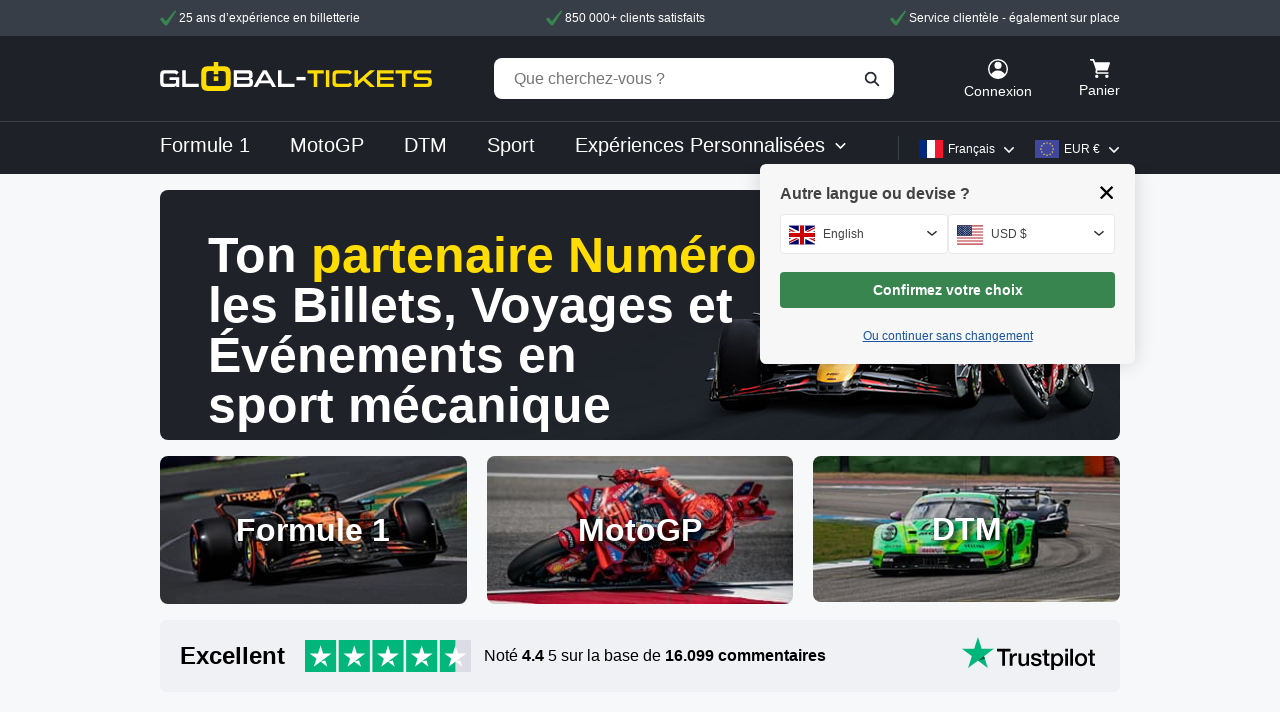

--- FILE ---
content_type: text/html; charset=utf-8
request_url: https://www.global-tickets.com/fr/
body_size: 37994
content:

        <!DOCTYPE html>
        <html lang="fr" >
        <head>
        <meta name="viewport" content="width=device-width">
            <script type="text/javascript"> window.dataLayer = window.dataLayer || [];</script>
        <!-- Info dataLayer event -->
        <script>
    window.dataLayer = window.dataLayer || [];
    window.dataLayer.push(
        {
            "event": "page",
            "timestamp": "2026-01-21T06:27:49+01:00",
            "shopLanguage": "fr",
            "userCountry": "USA",
            "browserLanguage": "",
            "pageType": "home",
            "shopCategory": "/",
            "customerType": "",
            "accountType": "guest",
            "prevOrder": "",
            "orderTimes": "",
            "userCurrency": "EUR",
        }
    );
</script>
<!-- removed obsolete optimize container -->
<!--script async src="https://www.googleoptimize.com/optimize.js?id=OPT-M5BXXFP"></script-->
<!-- New optimize container for A-B testing-->
<!--script async src="https://www.googleoptimize.com/optimize.js?id=OPT-P4D45WW"></script-->        
<!-- Figpii -->
<script>
    !function() {var n=document.createElement('script');n.crossOrigin='anonymous',n.async='async',n.src='https://tracking-cdn.figpii.com/7cbdf3453a485b3abd5ea7833e4817d5.js',document.head.append(n),window._fpEvent=window._fpEvent||[]}();
</script>
<!-- Figpii -->

<!-- Usercentrics Cookie Bar -->
<script id="usercentrics-cmp" data-settings-id="zWC11iyJr" src="https://web.cmp.usercentrics.eu/ui/loader.js" async></script>
<!-- End Usercentrics Cookie Bar -->

<!-- Google Tag Manager -->
<script>
(function(w,d,s,l,i){w[l]=w[l]||[];w[l].push({'gtm.start':
    new Date().getTime(),event:'gtm.js'});var f=d.getElementsByTagName(s)[0],
    j=d.createElement(s),dl=l!='dataLayer'?'&l='+l:'';j.async=true;j.src=
    'https://www.googletagmanager.com/gtm.js?id='+i+dl;f.parentNode.insertBefore(j,f);
})(window,document,'script','dataLayer','GTM-M4QHZFB');
</script>
<!-- End Google Tag Manager -->

<!-- Microsoft Clarity Custom Tracking -->
<script type="text/javascript">
    function checkMicrosoftClarityConsent() {
        try {
            const ucData = localStorage.getItem('ucData');
            if (ucData) {
                const parsedData = JSON.parse(ucData);
                if (parsedData.consent && parsedData.consent.services) {
                    // Search for Microsoft Clarity by service name
                    const services = parsedData.consent.services;
                    for (const serviceId in services) {
                        const service = services[serviceId];
                        if (service.name && service.name.toLowerCase().includes('microsoft clarity') && service.consent === true) {
                            return { accepted: true, serviceId: serviceId, service: service };
                        }
                    }
                }
            }
        } catch (e) {
            console.warn(e);
        }
        return { accepted: false };
    }

    // Configuration and state variables
    var clarityConfig = {
        customId: 'no71grl5esg2ab34dedhgi99f5',
        customSessionId: 'no71grl5esg2ab34dedhgi99f5',
        customPageId: 'http://www.global-tickets.com/fr/'
    };
    
    // Flags to prevent multiple executions
    var clarityScriptLoaded = false;
    var clarityInitialized = false;
    var clarityRetryCount = 0;
    var maxRetries = 5;

    // Main initialization function
    function initializeClarityIfConsented() {
        const clarityConsent = checkMicrosoftClarityConsent();
        
        if (!clarityConsent.accepted) {
            return;
        }

        // Load script if not already loaded
        if (!clarityScriptLoaded) {
            (function(c,l,a,r,i,t,y){
                c[a]=c[a]||function(){(c[a].q=c[a].q||[]).push(arguments)};
                t=l.createElement(r);t.async=1;t.src="https://www.clarity.ms/tag/"+i;
                y=l.getElementsByTagName(r)[0];y.parentNode.insertBefore(t,y);
            })(window, document, "clarity", "script", "e6iffhteqm");
            clarityScriptLoaded = true;
        }

        // Call Clarity identify with retry logic
        function callClarityIdentify() {
            if (typeof window.clarity === 'function' && !clarityInitialized) {
                try {
                    window.clarity("identify", clarityConfig.customId, clarityConfig.customSessionId, clarityConfig.customPageId);
                    clarityInitialized = true;
                } catch (e) {
                    console.warn('Clarity error:', e);
                }
            } else if (typeof window.clarity !== 'function' && clarityRetryCount < maxRetries) {
                clarityRetryCount++;
                setTimeout(callClarityIdentify, 500);
            } else if (clarityRetryCount >= maxRetries) {
                console.warn('Clarity failed to load after', maxRetries, 'retries');
            }
        }

        // Start initialization process
        callClarityIdentify();

        // Initialize when GTM is loaded
        window.dataLayer = window.dataLayer || [];
        window.dataLayer.push({
            'event': 'gtm.dom',
            'eventCallback': function() {
                setTimeout(callClarityIdentify, 1000);
            }
        });
        
        // Initialize on DOM ready
        document.addEventListener('DOMContentLoaded', function() {
            setTimeout(callClarityIdentify, 1500);
        });
        
        // Call on window load as well for additional reliability
        window.addEventListener('load', function() {
            setTimeout(callClarityIdentify, 2000);
        });
        
        // For SPA-like behavior - call on popstate (browser back/forward)
        window.addEventListener('popstate', function() {
            setTimeout(callClarityIdentify, 100);
        });
        
        // Override pushState and replaceState to track programmatic navigation
        (function() {
            var originalPushState = history.pushState;
            var originalReplaceState = history.replaceState;
            
            history.pushState = function() {
                originalPushState.apply(history, arguments);
                setTimeout(callClarityIdentify, 100);
            };
            
            history.replaceState = function() {
                originalReplaceState.apply(history, arguments);
                setTimeout(callClarityIdentify, 100);
            };
        })();
    }

    // Check consent on page load
    initializeClarityIfConsented();

    // Listen for consent changes
    window.addEventListener('UC_UI_CMP_EVENT', function(event) {
        if (event.detail && (event.detail.type === 'ACCEPT_ALL' || event.detail.type === 'SAVE')) {
            // Reset retry count and try to initialize
            clarityRetryCount = 0;
            setTimeout(initializeClarityIfConsented, 500);
        }
    });
</script>
<!-- End Microsoft Clarity Custom Tracking -->
        
        <meta charset="utf-8" />

    <link rel="stylesheet" href="/templates/global-tickets/css/bootstrap/bootstrap.min.css?version=257"><link rel="stylesheet" href="/templates/global-tickets/css/reset.min.css?version=257"><link rel="stylesheet" href="/templates/global-tickets/css/stylesheet20170412.min.css?version=257"><link rel="stylesheet" href="/templates/global-tickets/css/motorsport.min.css?version=257"><script src="/javascript/js/js-all-desktop-header.min.js?version=257"></script><script src="/templates/global-tickets/javascript/bootstrap/bootstrap.min.js?version=257"></script><link media="screen" href="/nivo-slider/themes/default/default.css?version=257" rel="stylesheet" alt=""><link rel="icon" href="favicon.ico" type="image/x-icon">
<title>Global-Tickets - Le partenaire premium pour vos achats de billets</title>


<meta name="description" content="Événements de sport automobile tels que la Formule 1, le MotoGP ou le DTM : Global-Tickets est votre partenaire privilégié pour les billets dans le monde entier" />

<!-- These are the default Open Graph tags  -->
<meta property="og:title" content="Global-Tickets - Le partenaire premium pour vos achats de billets">
<meta property="og:description" content="Événements de sport automobile tels que la Formule 1, le MotoGP ou le DTM : Global-Tickets est votre partenaire privilégié pour les billets dans le monde entier">
<meta property="og:image" content="https://www.global-tickets.com/media/Open_Graph_Default_Image_1200x630.png" />
<meta property="og:image:secure_url" content="https://www.global-tickets.com/media/Open_Graph_Default_Image_1200x630.png" />
<meta property="og:url" content="https://www.global-tickets.com/fr/">
<meta property="og:type" content="website">
<meta property="og:site_name" content="Global-Tickets">

<!-- These are event specific Open Graph tags -->




<meta name="robots" content="index,follow" />
<link rel="alternate" type="application/rss+xml" title=" RSS Feed von global-tickets.com" href="https://www.global-tickets.com/rss_news.php" />

<link rel="canonical" href="https://www.global-tickets.com/fr/" />
<link rel="alternate" href="https://www.global-tickets.com/de/" hreflang="de" />
<link rel="alternate" href="https://www.global-tickets.com/en/" hreflang="en" />
<link rel="alternate" href="https://www.global-tickets.com/" hreflang="x-default" />
<link rel="alternate" href="https://www.global-tickets.com/fr/" hreflang="fr" />
<link rel="alternate" href="https://www.global-tickets.com/es/" hreflang="es" />
<link rel="alternate" href="https://www.global-tickets.com/it/" hreflang="it" />
<link rel="alternate" href="https://www.global-tickets.com/nl/" hreflang="nl" />
<link rel="alternate" href="https://www.global-tickets.com/cz/" hreflang="cs" />
<link rel="alternate" href="https://www.global-tickets.com/pl/" hreflang="pl" />

<link href="https://www.global-tickets.com/favicon.ico" rel="shortcut icon" type="image/x-icon" />
<link href="https://www.global-tickets.com/media/icons/GT-icon.png" rel="apple-touch-icon" type="image/x-icon" />
<base href="https://www.global-tickets.com/" /><style>#header_inner {text-align:left;width:100%;height:155px;margin:0 auto;background-position:left top;background-repeat:no-repeat;position:relative;background-image:url(templates/global-tickets/img/bg/world_map.gif);}#page_container {background-image:url(templates/global-tickets/img/body-bg.jpg);background-repeat:repeat-y;background-position:top center;background-color:#676767;}#head { background:url(templates/global-tickets/img/head.jpg) no-repeat; width:960px; height:150px;}.new_product {background:url("templates/global-tickets/img/new_product.png") no-repeat scroll center center transparent;height:42px;position:absolute;right:0;top:0;width:42px;z-index:1;}.top_product {background:url("templates/global-tickets/img/top_product.png") no-repeat scroll center center transparent;height:42px;position:absolute;right:0;top:0;width:42px;z-index:1;}input#txtSearch {width:196px;border:none;height:38px;margin:0px 0px 0px 0px;border:0px 0px 0px 0px;font-family:Arial, Helvetica, sans-serif;font-size:12px;line-height:38px;padding:0px 55px 0px 5px;background-image:url("templates/global-tickets/img/bg/bg-search.png");background-position:top left;background-repeat:no-repeat;background-color:transparent;border-radius:0px 0px 0px 0px;}.sm-box-login {background-image:url(templates/global-tickets/img/boxen/bg-loginbox.png);width:180px;height:38px;padding:15px 20px 20px 20px;}.sm-box-login .h3 {margin:0px 0px 4px 0px;line-height:1;padding:5px 0px 4px 0px;font-family:Arial, Helvetica, sans-serif;font-weight:normal !important;font-size:18px;text-shadow:2px 2px 3px rgba(0, 0, 0); text-shadow:2px 2px 3px rgba(0, 0, 0, 0.7);background-image:url(templates/global-tickets/img/boxen/bt-login.png), url(templates/global-tickets/img/boxen/boxtrennlinie.png);background-position:right top, bottom left;background-repeat:no-repeat;color:#fff;display:block !important;}.sm-box-login .h3 a {display:block;width:100%;}.sm-box-login .title3 {margin:0px 0px 4px 0px;line-height:1;padding:5px 0px 4px 0px;font-family:Arial, Helvetica, sans-serif;font-weight:normal !important;font-size:18px;text-shadow:2px 2px 3px rgba(0, 0, 0); text-shadow:2px 2px 3px rgba(0, 0, 0, 0.7);background-image:url(templates/global-tickets/img/boxen/bt-login.png), url(templates/global-tickets/img/boxen/boxtrennlinie.png);background-position:right top, bottom left;background-repeat:no-repeat;color:#fff;display:block !important;}.sm-box-login .title3 a {display:block;width:100%;}.sm-box-login .title3:hover {background-image:url(templates/global-tickets/img/boxen/bt-login-hover.png), url(templates/global-tickets/img/boxen/boxtrennlinie.png);background-position:right top, bottom left;background-repeat:no-repeat;color:#ffdd00;}.sm-box-login .h3:hover {background-image:url(templates/global-tickets/img/boxen/bt-login-hover.png), url(templates/global-tickets/img/boxen/boxtrennlinie.png);background-position:right top, bottom left;background-repeat:no-repeat;color:#ffdd00;}.sm-box-login p {font-size:10px;line-height:1;margin:0px 0px 0px 0px;color:#fff;}.upcomingwrapper a{text-decoration:underline;color:#fff;}.upcomingwrapper {width:720px;height:278px;background-image:url(templates/global-tickets/img/upcomingcontent_bg.png);background-position:bottom;background-repeat:no-repeat;}.owl-carousel .item {height:130px;}.owl-prev {display:block;position:absolute;width:28px;height:47px;background-image:url(templates/global-tickets/img/bg/footer-logo-prev.png);top:42px;left:-15px;}.owl-prev:hover {background-image:url(templates/global-tickets/img/bg/footer-logo-prev-over.png);}.owl-next {display:block;position:absolute;width:28px;height:47px;background-image:url(templates/global-tickets/img/bg/footer-logo-next.png);top:42px;right:-15px;}.owl-next:hover {background-image:url(templates/global-tickets/img/bg/footer-logo-next-over.png);}.sprite-flags {background-image:url(templates/global-tickets/img/bg/sprite_currency_flags.png);background-repeat:no-repeat;display:block;}.kontakt-submit-french {background-color:transparent;background-image:url(templates/global-tickets/img/french/bt-kontakt-send.png);width:564px;height:59px;margin:0px 0px 0px 0px;padding:0px 0px 0px 0px;border:none;cursor:pointer;}a.header_back_fr {display:block;position:absolute;top:0px;left:10px;width:84px;height:24px;background:url(templates/global-tickets/img/french/small-back.png);}a.header_back_fr:hover {background:url(templates/global-tickets/img/french/small-back-hi.png);}#co-footer-fr {height:184px;padding:0px 0px 0px 0px;background-image:url(templates/global-tickets/img/french/footer-banner.jpg), url(templates/global-tickets/img/checkout/footer-outline-top.png);background-position:bottom center, top left;background-repeat:no-repeat, repeat-x;background-color:#232a30;text-align:center;}#co-footer2-fr {height:184px;padding:0px 0px 0px 0px;background-image:url(templates/global-tickets/img/french/footer-banner2.jpg), url(templates/global-tickets/img/checkout/footer-outline-top.png);background-position:bottom center, top left;background-repeat:no-repeat, repeat-x;background-color:#232a30;text-align:center;}.kontakt-submit-fr {background-color:transparent;background-image:url(templates/global-tickets/img/french/bt-kontakt-send.png);width:564px;height:59px;margin:0px 0px 0px 0px;padding:0px 0px 0px 0px;border:none;cursor:pointer;}.kontakt-submit-fr:hover {background-image:url(templates/global-tickets/img/french/bt-kontakt-send-hi.png);}.submit-save-fr {background-color:transparent;background-image:url(templates/global-tickets/img/french/change_account_safe.png);width:157px;height:47px;margin:0px 0px 0px 0px;padding:0px 0px 0px 0px;border:none;cursor:pointer;}.submit-save-fr:hover {background-image:url(templates/global-tickets/img/french/change_account_safe-hi.png);}.thebigback-btn-french {width:422px;height:90px;background-image:url(templates/global-tickets/img/french/bt_big_back.png);display:block;}.thebigback-btn-french:hover {background-image:url(templates/global-tickets/img/french/bt_big_back-hi.png);}.gift-btn-redeem-french {background-color:transparent;background-image:url(templates/global-tickets/img/french/button_redeem.png);width:97px;height:27px;margin:0;padding:0px 0px 0px 0px;border:none;cursor:pointer;float:right;text-indent:-99999px;}.gift-btn-redeem-french:hover {background-image:url(templates/global-tickets/img/french/button_redeem-hi.png);}#checkout-dilivery-french,#checkout-billing-french {background-color:transparent;background-image:url(templates/global-tickets/img/french/change_account_safe.png);width:157px;height:47px;margin:0;padding:0px 0px 0px 0px;border:none;cursor:pointer;text-indent:-99999px;}#checkout-dilivery-french:hover,#checkout-billing-french:hover {background-image:url(templates/global-tickets/img/french/change_account_safe-hi.png);}.login-btn-french {border-radius:4px;color:#ffffff;background:var(--Gunmetal, #252A31);text-transform:none;text-shadow:none;border:1px solid transparent;letter-spacing:0.4px;width:115px;height:27px;margin:0;padding:0px 0px 0px 0px;cursor:pointer;}.login-btn-french:hover {background-color:#1E2228;}.login-btn-french:active {background-color:#66696E;}.account-edit-submit-french {background-color:transparent;background-image:url(templates/global-tickets/img/french/change_account_safe.png);width:157px;height:47px;margin:0;padding:0px 0px 0px 0px;border:none;cursor:pointer;text-indent:-99999px;}.account-edit-submit-french:hover {background-image:url(templates/global-tickets/img/french/change_account_safe-hi.png);}.checkout-payment-return-french {background-color:transparent;background-image:url(templates/global-tickets/img/french/next.png);width:226px;height:64px;margin:0;padding:0px 0px 0px 0px;border:none;cursor:pointer;text-indent:-99999px;position:absolute;right:10px;top:15px;}.checkout-payment-return-french:hover {background-image:url(templates/global-tickets/img/french/next-hi.png);}.side-img #tickettasche {position:absolute;top:136px;bottom:0;right:0;width:232px;height:100px;background-image: url(templates/global-tickets/img/french/sprite.png);background-size:260px 700px;}.icon-pay-container{width:550px;display:inline-block;}.icon-pay-show{display:inline-block;margin-left:10px;font-size:12px;line-height:110%;position:relative;top:-5px;padding-top:10px;}.icon-pay-show a{color:#f4c378;font-weight:bold;}.icon-pay {position:relative;display:inline-block;overflow:hidden;margin-right:7px;top:3px;width:50px;height:36px;background-size:contain;}.icon-pay.icon-pay-hidden{display:none;}.payment-icon-auto {flex-direction:column;}.icons-auto {display:none;}.nav-tabs{position:relative;overflow:visible;border-bottom:0;border-top-left-radius:5px;border-top-right-radius:5px;background-color:#252A31;}.nav-tabs > li {top:0px;margin-top:-2px;background:#f3f1f1;}.nav-tabs > li.active {top:0;}.nav-tabs > li > a {margin-right:1px;border:solid 1px #252A31;border-radius:0;border-top-left-radius:5px;border-top-right-radius:5px;background:#252A31;text-align:center;letter-spacing:2px;}.nav-tabs > li:hover > a:hover {border-color:#252A31;border-bottom-color:transparent;background-color:#252A31;color:#fff;cursor:default;cursor:pointer;}.nav-tabs > li.active > a,.nav-tabs > li.active:hover > a:hover {border-color:#cdcdcf;border-top-left-radius:5px;border-top-right-radius:5px;background:#fff;color:#444;font-weight:600;}.nav-tabs > li > a:hover {border:solid 1px #252A31;background-color:#252A31;color:#ffffff;}.nav-tabs > li:hover {border:0;}.popover.left > .arrow {border-left-color:transparent;border-left-color:transparent;}.account-edit-btn {background-color:transparent;margin:0;padding:0px 0px 0px 0px;border:none;cursor:pointer;}</style>  <script type="application/ld+json">
    {
      "@context": "https://schema.org/",
      "@type": "Organization",
      "name": "Global-Tickets by TD Entertainment C.V.",
      "description": "Global-Tickets, ton partenaire de premier plan pour les billets de Formule 1, MotoGP et DTM, et les voyages motorsport ",
      "logo": "https://www.global-tickets.com/media/scheme/Global-Tickets_RGB_BG.svg",
      "url": "https://www.global-tickets.com/",
      "contactPoint": {
        "@type": "ContactPoint",
        "email": "support@global-tickets.com",
        "contactType": "Customer Service"
      },
      "address": {
        "@type": "PostalAddress",
        "streetAddress": "Het Kwadraat, Lübeckweg 2",
        "addressLocality": "Groningen",
        "postalCode": "9723 HE",
        "addressCountry": "NL"
      },
      "sameAs": [
        "https://www.facebook.com/globalticketsofficial/",
        "https://www.instagram.com/global_tickets_com/",
        "https://www.linkedin.com/company/td-entertainment-c-v-global-tickets-com/mycompany/",
        "https://www.tiktok.com/@global_tickets.com",
        "https://www.youtube.com/@global-tickets",
        "https://jobs.global-tickets.com/",
        "https://g.page/r/CXA1EGwqKwA4EBM",
        "https://maps.app.goo.gl/tgJRfZKHuaTQbURf6",
        "https://www.trustpilot.com/review/global-tickets.com"
      ]
    }
  </script>


<script type="application/ld+json">
  {
    "@context": "https://schema.org",
    "@type": "BreadcrumbList",
    "itemListElement": [
          {
        "@type": "ListItem",
        "position": "1",
        "name": "Page d’accueil",
        "item": "https://www.global-tickets.com"
      }        ]
  }
</script>

</head>

<body id="b_">
    <!-- Google Tag Manager (noscript) -->
    <noscript><iframe src="https://www.googletagmanager.com/ns.html?id=GTM-M4QHZFB"
                      height="0" width="0" style="display:none;visibility:hidden"></iframe></noscript>
    <!-- End Google Tag Manager (noscript) -->

<div data-role="page" id="index">

<!-- 1 --><!-- 2 --><!-- 3 --><!-- 4 --><!-- 5 --><!-- 6 --><!-- 7 --><!-- 8 --><!-- 9 --><!-- 10 --><!-- 11 --><!-- 12 --><!-- 13 --><!-- 14 --><!-- 15 --><!-- 16 --><!-- 17 --><!-- 18 --><!-- 19 --><!-- 20 --><!-- 21 --><!-- 22 --><!-- 23 --><!-- 24 --><!-- 25 --><header id="header"> <div id="header_inner"> <div class="usp_top"> <div class="usp_top_container"> <div class="f-block free-shipping-usp"> <div class="section_col"> <div class="margin-auto"><span class="section_tick"></span> 25 ans d’expérience en billetterie</div> </div> <div class="section_col f-auto text-center"> <div class="margin-auto"><span class="section_tick"></span> 850 000+ clients satisfaits</div> </div> <div class="section_col text-right"> <div class="margin-auto"><span class="section_tick"></span> Service clientèle - également sur place</div> </div> </div> </div> </div> <div class="header_center"> <div class="header_logo"> <a href="/fr/" aria-label="home"> <div class="new_logo"> <svg xmlns="http://www.w3.org/2000/svg" xmlns:xlink="http://www.w3.org/1999/xlink" width="272.085" height="30" viewBox="0 0 272.085 30"> <defs> <clipPath id="clip-path_684"> <rect id="Rectangle_684" width="272.085" height="30" fill="none"/> </clipPath> </defs> <g clip-path="url(#clip-path_684)"> <path id="Path_213" d="M16.342,62.161l-.1-2.155a2.048,2.048,0,0,1-.344.769,2.931,2.931,0,0,1-.687.692,3.553,3.553,0,0,1-1.018.5,4.271,4.271,0,0,1-1.311.192H5.447a11.21,11.21,0,0,1-2.686-.267,3.3,3.3,0,0,1-1.667-.93,3.7,3.7,0,0,1-.853-1.743A12.824,12.824,0,0,1,0,56.484V50.323a12.392,12.392,0,0,1,.242-2.66,3.79,3.79,0,0,1,.853-1.757,3.42,3.42,0,0,1,1.667-.968,10.291,10.291,0,0,1,2.686-.293h8.885a4.779,4.779,0,0,1,1.68.268,4.65,4.65,0,0,1,1.222.662,3.806,3.806,0,0,1,.815.84,4.792,4.792,0,0,1,.458.8l-2.164,2.24a3.026,3.026,0,0,0-.738-.929,2.252,2.252,0,0,0-1.5-.42H5.472a2.228,2.228,0,0,0-1.629.457,2.6,2.6,0,0,0-.433,1.753v5.638A9.18,9.18,0,0,0,3.5,57.4a1.716,1.716,0,0,0,.331.825,1.116,1.116,0,0,0,.636.381,4.682,4.682,0,0,0,1.006.089H13.44a3.525,3.525,0,0,0,2.011-.417,1.434,1.434,0,0,0,.56-1.227V54.829H9.444V51.978h9.8V62.161Z" transform="translate(0.001 -36.21)" fill="#fff"/> <path id="Path_214" d="M117.486,62.161V44.646H120.9V58.7h13.187v3.462Z" transform="translate(-95.287 -36.21)" fill="#fff"/> <path id="Path_215" d="M389.853,62.161V44.646H403.8a10.553,10.553,0,0,1,2.317.217,3.473,3.473,0,0,1,1.527.726,2.831,2.831,0,0,1,.84,1.375,7.8,7.8,0,0,1,.254,2.164v1.095a2.569,2.569,0,0,1-2.317,2.876,3.34,3.34,0,0,1,1.935.917,3.126,3.126,0,0,1,.789,2.342V57.5a7.123,7.123,0,0,1-.305,2.253,3.1,3.1,0,0,1-.955,1.438,3.825,3.825,0,0,1-1.667.751,11.748,11.748,0,0,1-2.418.217Zm15.478-12.55a1.594,1.594,0,0,0-.344-1.171,1.694,1.694,0,0,0-1.186-.331H393.264V51.9h10.562a1.535,1.535,0,0,0,1.161-.369,1.833,1.833,0,0,0,.344-1.26Zm.407,6.837a1.957,1.957,0,0,0-.37-1.353,1.986,1.986,0,0,0-1.441-.392H393.264v4H403.8a2.342,2.342,0,0,0,1.543-.366,1.655,1.655,0,0,0,.4-1.253Z" transform="translate(-316.193 -36.21)" fill="#fff"/> <path id="Path_216" d="M513.272,62.161l-2.189-4.073H500.518l-2.189,4.073h-3.92l9.6-17.515h3.59l9.6,17.515Zm-7.459-14.078-3.971,7.255h7.943Z" transform="translate(-400.992 -36.21)" fill="#fff"/> <path id="Path_217" d="M624.56,62.161V44.646h3.411V58.7h13.187v3.462Z" transform="translate(-506.553 -36.21)" fill="#fff"/> <path id="Path_218" d="M787.167,62.161V48.108h-6.389V44.646h16.191v3.462h-6.39V62.161Z" transform="translate(-633.254 -36.21)" fill="#fd0"/> <path id="Path_219" d="M1254.018,62.161V48.108h-6.389V44.646h16.191v3.462h-6.39V62.161Z" transform="translate(-1011.897 -36.21)" fill="#fd0"/> <rect id="Rectangle_681" width="3.412" height="17.515" transform="translate(165.929 8.436)" fill="#fd0"/> <path id="Path_220" d="M918.263,62.161a10.314,10.314,0,0,1-2.622-.28,3.52,3.52,0,0,1-1.668-.929,3.739,3.739,0,0,1-.891-1.744,11.721,11.721,0,0,1-.267-2.724V50.323a11.717,11.717,0,0,1,.267-2.724,3.834,3.834,0,0,1,.891-1.757,3.381,3.381,0,0,1,1.668-.929,10.783,10.783,0,0,1,2.622-.268h9.827a4.888,4.888,0,0,1,1.693.268,4.6,4.6,0,0,1,1.234.662,3.809,3.809,0,0,1,.815.84,4.76,4.76,0,0,1,.458.8l-2.189,2.24a2.6,2.6,0,0,0-.738-.929,2.314,2.314,0,0,0-1.5-.42h-9.572a2.161,2.161,0,0,0-1.6.483,2.513,2.513,0,0,0-.458,1.727v6.171a5.3,5.3,0,0,0,.076.966,1.573,1.573,0,0,0,.293.685,1.288,1.288,0,0,0,.624.419,3.374,3.374,0,0,0,1.069.14h9.7a2.254,2.254,0,0,0,1.5-.42,2.7,2.7,0,0,0,.713-.929l2.19,2.221a4.866,4.866,0,0,1-.458.808,3.79,3.79,0,0,1-.815.846,4.579,4.579,0,0,1-1.234.667,4.847,4.847,0,0,1-1.693.269Z" transform="translate(-740.344 -36.21)" fill="#fd0"/> <path id="Path_221" d="M1045.8,62.161l-6.9-6.874-5.27,4.735v2.138h-3.462V44.646h3.462V55.695L1045.8,44.646h4.964l-9.5,8.5,9.445,9.012Z" transform="translate(-835.523 -36.21)" fill="#fd0"/> <path id="Path_222" d="M1148.6,62.161V44.646h16.8v3.462H1152.01v3.87h13.008V54.8H1152.01v3.9H1165.4v3.462Z" transform="translate(-931.578 -36.21)" fill="#fd0"/> <path id="Path_223" d="M1360.585,57.2a7.936,7.936,0,0,1-.306,2.368,3.407,3.407,0,0,1-.98,1.565,4.074,4.074,0,0,1-1.769.866,11.319,11.319,0,0,1-2.648.267h-12.372l.229-3.463h11.914a6.434,6.434,0,0,0,1.158-.088,1.563,1.563,0,0,0,.738-.317,1.248,1.248,0,0,0,.382-.594,3.163,3.163,0,0,0,.114-.923,1.92,1.92,0,0,0-.484-1.5,2.915,2.915,0,0,0-1.833-.417h-7.1a10.524,10.524,0,0,1-2.635-.279,4.059,4.059,0,0,1-1.705-.863,3.258,3.258,0,0,1-.93-1.473,6.967,6.967,0,0,1-.279-2.082v-.585a7.894,7.894,0,0,1,.279-2.235,3.2,3.2,0,0,1,.943-1.523,4.155,4.155,0,0,1,1.744-.863,10.919,10.919,0,0,1,2.686-.279H1360q-.1.885-.2,1.731t-.229,1.731h-11.838a2.512,2.512,0,0,0-1.718.433,2.006,2.006,0,0,0-.446,1.476,2.053,2.053,0,0,0,.446,1.489,2.459,2.459,0,0,0,1.718.445h7a12.035,12.035,0,0,1,2.75.268,4.462,4.462,0,0,1,1.807.827,3.159,3.159,0,0,1,.993,1.413,5.919,5.919,0,0,1,.306,2Z" transform="translate(-1088.5 -36.32)" fill="#fd0"/> <path id="Path_224" d="M247.1,8.7a5.527,5.527,0,0,0-1.323-2.574A5.2,5.2,0,0,0,243.3,4.741a15.144,15.144,0,0,0-3.82-.411h-4.532V0h-4.462V4.33h-4.532a15.268,15.268,0,0,0-3.875.411,5.188,5.188,0,0,0-2.459,1.381,5.378,5.378,0,0,0-1.3,2.574,17.83,17.83,0,0,0-.372,3.955v9.029a17.821,17.821,0,0,0,.372,3.955,5.378,5.378,0,0,0,1.3,2.575,5.184,5.184,0,0,0,2.459,1.38,15.252,15.252,0,0,0,3.875.41h13.526a15.127,15.127,0,0,0,3.82-.41,5.2,5.2,0,0,0,2.478-1.38,5.527,5.527,0,0,0,1.323-2.575,17,17,0,0,0,.391-3.955V12.65A17.006,17.006,0,0,0,247.1,8.7m-4.608,12.992a3.741,3.741,0,0,1-.653,2.569,3.281,3.281,0,0,1-2.37.669H225.965a3.275,3.275,0,0,1-2.369-.669,3.736,3.736,0,0,1-.653-2.569V12.679a3.741,3.741,0,0,1,.672-2.587,3.224,3.224,0,0,1,2.35-.689h4.522V12.76h4.462V9.4h4.521a3.226,3.226,0,0,1,2.351.689,3.744,3.744,0,0,1,.671,2.587Z" transform="translate(-176.765 0.001)" fill="#fd0"/> <rect id="Rectangle_682" width="4.541" height="4.723" transform="translate(53.722 14.862)" fill="#fd0"/> <rect id="Rectangle_683" width="9.1" height="3.462" transform="translate(136.514 15.462)" fill="#fff"/> </g> </svg> </div> </a> </div> <div class="search_bar"> <div class="search_bar_inner"> <form id="quick_find" action="https://www.global-tickets.com/advanced_search_result.php" method="get"> <input type="hidden" id="n" name="n" value="1" /> <div class="search_box"><input class="search_input" aria-label="Que cherchez-vous ?"type="text" name="keywords" placeholder="Que cherchez-vous ?" id="txtSearch" autocomplete="off" accesskey="s" maxlength="60"> </div><div id="search_suggest" class="search_suggest"></div> <input type="image" src="/templates/global-tickets/img/french/search.png" onfocus="if(this.blur)this.blur()" alt="IMAGE_BUTTON_SEARCH" title="IMAGE_BUTTON_SEARCH" id="txtSearchSubmit" id="button_tuvlrjsdssjmxjdycqy" /> </form> </div> </div> <div class="box_right"> <div class="f-block f-center"> <div class="text_french login box_container"> <a href="/fr/?action=login" title="Connexion"> <div class="box_icon"> <svg xmlns="http://www.w3.org/2000/svg" width="20" height="20" viewBox="0 0 20 20"> <g id="Layer_11" data-name="Layer 11" transform="translate(-2 -2)"> <path id="Path_147" data-name="Path 147" d="M15.571,8.429A3.571,3.571,0,1,1,12,4.857a3.571,3.571,0,0,1,3.571,3.571ZM22,12A10,10,0,1,1,12,2,10,10,0,0,1,22,12Zm-4.443,3.729a7.6,7.6,0,0,1,1.193,1.55,8.571,8.571,0,1,0-13.5,0,7.857,7.857,0,0,1,12.307-1.55Z" /> </g> </svg> </div> <div class="box_title">Connexion</div> </a> </div> <div class="cart box_container"> <a href="https://www.global-tickets.com/fr/shopping_cart.html" title="Panier" alt="Panier"> <div class="box_icon"> <svg xmlns="http://www.w3.org/2000/svg" width="20.58" height="20" viewBox="0 0 20.58 20"> <path id="grocery-store" d="M.87,1a.87.87,0,1,0,0,1.739H2.417a.6.6,0,0,1,.572.412l2.867,8.6A2.12,2.12,0,0,1,5.9,12.938l-.236.946a2.248,2.248,0,0,0,2.16,2.768H18.261a.87.87,0,1,0,0-1.739H7.826a.47.47,0,0,1-.474-.606L7.53,13.6a.557.557,0,0,1,.54-.422h9.321a.87.87,0,0,0,.825-.594l2.318-6.957a.87.87,0,0,0-.825-1.145H5.7a.6.6,0,0,1-.572-.412L4.3,1.594A.87.87,0,0,0,3.478,1ZM6.957,17.522A1.739,1.739,0,1,0,8.7,19.261,1.739,1.739,0,0,0,6.957,17.522Zm10.435,0a1.739,1.739,0,1,0,1.739,1.739A1.739,1.739,0,0,0,17.391,17.522Z" transform="translate(0 -1)"/> </svg> </div> <div class="box_title">Panier</div> </a> </div> </div> </div> </div> <div class="nav_wrapper"> <div class="nav_container"> <div id="sm-mm-wrapper"> <nav id="sm-mm"> <ul class="sm-mm-mainnav"> <li class="sm-mm-nav "> <a href="https://www.global-tickets.com/fr/Manifestations-sportives/Sport-automobile/Formule-1/" title=""> <div class="navpic">Formule 1</div> </a> </li> <li class="sm-mm-nav "> <a href="https://www.global-tickets.com/fr/Manifestations-sportives/Sport-automobile/MotoGP/" title=""> <div class="navpic">MotoGP</div> </a> </li> <li class="sm-mm-nav "> <a href="https://www.global-tickets.com/fr/Manifestations-sportives/Sport-automobile/DTM/" title="DTM" alt="DTM"> <div class="navpic " title="DTM">DTM</div> </a> </li> <li class="sm-mm-mainnav2"> <a href="https://www.global-tickets.com/fr/Manifestations-sportives/" title=""> <div class="navpic2">Sport</div> </a> </li> <li class="sm-mm-nav nav-dropdown "> <div class="nav-dropdown-container"> <a href="#" class="nav-dropdown-trigger"> <div class="navpic-dropdown">Expériences Personnalisées</div> <span class="nav-dd-pointer nav-dd-pointer-down"></span> </a> <ul class="nav-dropdown-menu"> <li> <a href="https://www.global-tickets.com/fr/Experiences-VIP-Personnalisees.html" class="nav-dropdown-option" data-x="top-navigation-bar" data-x-context="customised-experiences-vip">
                                Expériences VIP Personnalisées
                            </a> </li> <div class="nav-divider"></div> <li> <a href="https://www.global-tickets.com/fr/Evenements-de-Groupe-Personnalises.html" class="nav-dropdown-option" data-x="top-navigation-bar" data-x-context="customised-experiences-group">
                                Événements de Groupe Personnalisés
                            </a> </li> </ul> </div> </li> </ul> </nav> </div> <script>
$(document).ready(function() {
    // Ensure all dropdowns are closed on page load/refresh
    $('.nav-dropdown').removeClass('nav-dropdown-active');
    $('.nav-dd-pointer').removeClass('nav-dd-pointer-up').addClass('nav-dd-pointer-down');
    
    // Initialize navigation dropdown functionality
    $('.nav-dropdown-trigger').on('click', function(e) {
        e.preventDefault();
        e.stopPropagation();
        
        const $dropdown = $(this).closest('.nav-dropdown');
        const $pointer = $(this).find('.nav-dd-pointer');
        
        // Toggle this dropdown
        if ($dropdown.hasClass('nav-dropdown-active')) {
            $dropdown.removeClass('nav-dropdown-active');
            $pointer.removeClass('nav-dd-pointer-up').addClass('nav-dd-pointer-down');
        } else {            
            // Open this dropdown
            $dropdown.addClass('nav-dropdown-active');
            $pointer.removeClass('nav-dd-pointer-down').addClass('nav-dd-pointer-up');
        }
    });
    
    // Close dropdown when clicking outside
    $(document).on('click', function(e) {
        if (!$(e.target).closest('.nav-dropdown').length) {
            $('.nav-dropdown').removeClass('nav-dropdown-active');
            $('.nav-dd-pointer').removeClass('nav-dd-pointer-up').addClass('nav-dd-pointer-down');
        }
    });
    
    // Prevent dropdown menu clicks from closing the dropdown
    $('.nav-dropdown-menu').on('click', function(e) {
        e.stopPropagation();
    });
});
</script> <div class="header_top"> <div class="main-box-lang-curr pfcltop"> <div class="boxes box-currency"> <div class="box-styled-select"> <select style="display:none;" id="pull-down-currency" data-favorite="Favoris" data-tooltip="Les prix sont affichés dans la devise que tu as choisie et ne seront convertis en EUR qu’au moment de l’achat pour le paiement." name="currency"><option data-flag="nofollow" value="CHF" data-imagesrc="sprite-flags sprite-ch" data-url="/fr/?currency=CHF">CHF Fr</option><option data-flag="nofollow" value="EUR" data-imagesrc="sprite-flags sprite-eu" data-url="/fr/?currency=EUR" selected="selected">EUR €</option><option data-flag="nofollow" value="GBP" data-imagesrc="sprite-flags sprite-gb" data-url="/fr/?currency=GBP">GBP £</option><option data-flag="nofollow" value="USD" data-imagesrc="sprite-flags sprite-us" data-url="/fr/?currency=USD">USD $</option><option data-flag="nofollow" value="" data-imagesrc="sprite-flags sprite-" data-url="">&nbsp;</option><option data-flag="nofollow" value="AED" data-imagesrc="sprite-flags sprite-ae" data-url="/fr/?currency=AED">AED د.إ</option><option data-flag="nofollow" value="AFN" data-imagesrc="sprite-flags sprite-af" data-url="/fr/?currency=AFN">AFN &#1547;</option><option data-flag="nofollow" value="ALL" data-imagesrc="sprite-flags sprite-al" data-url="/fr/?currency=ALL">ALL L</option><option data-flag="nofollow" value="AMD" data-imagesrc="sprite-flags sprite-am" data-url="/fr/?currency=AMD">AMD ֏</option><option data-flag="nofollow" value="ANG" data-imagesrc="sprite-flags sprite-an" data-url="/fr/?currency=ANG">ANG NAƒ</option><option data-flag="nofollow" value="AOA" data-imagesrc="sprite-flags sprite-ao" data-url="/fr/?currency=AOA">AOA Kz</option><option data-flag="nofollow" value="ARS" data-imagesrc="sprite-flags sprite-ar" data-url="/fr/?currency=ARS">ARS $</option><option data-flag="nofollow" value="AUD" data-imagesrc="sprite-flags sprite-au" data-url="/fr/?currency=AUD">AUD A&#36;</option><option data-flag="nofollow" value="AWG" data-imagesrc="sprite-flags sprite-aw" data-url="/fr/?currency=AWG">AWG ƒ</option><option data-flag="nofollow" value="AZN" data-imagesrc="sprite-flags sprite-az" data-url="/fr/?currency=AZN">AZN ₼</option><option data-flag="nofollow" value="BAM" data-imagesrc="sprite-flags sprite-ba" data-url="/fr/?currency=BAM">BAM KM</option><option data-flag="nofollow" value="BBD" data-imagesrc="sprite-flags sprite-bb" data-url="/fr/?currency=BBD">BBD Bds$</option><option data-flag="nofollow" value="BDT" data-imagesrc="sprite-flags sprite-bd" data-url="/fr/?currency=BDT">BDT &#2547;</option><option data-flag="nofollow" value="BGN" data-imagesrc="sprite-flags sprite-bg" data-url="/fr/?currency=BGN">BGN лв</option><option data-flag="nofollow" value="BHD" data-imagesrc="sprite-flags sprite-bh" data-url="/fr/?currency=BHD">BHD .د.ب</option><option data-flag="nofollow" value="BIF" data-imagesrc="sprite-flags sprite-bi" data-url="/fr/?currency=BIF">BIF FBu</option><option data-flag="nofollow" value="BMD" data-imagesrc="sprite-flags sprite-bm" data-url="/fr/?currency=BMD">BMD BD$</option><option data-flag="nofollow" value="BND" data-imagesrc="sprite-flags sprite-bn" data-url="/fr/?currency=BND">BND $</option><option data-flag="nofollow" value="BOB" data-imagesrc="sprite-flags sprite-bo" data-url="/fr/?currency=BOB">BOB Bs.</option><option data-flag="nofollow" value="BRL" data-imagesrc="sprite-flags sprite-br" data-url="/fr/?currency=BRL">BRL R$</option><option data-flag="nofollow" value="BSD" data-imagesrc="sprite-flags sprite-bs" data-url="/fr/?currency=BSD">BSD B$</option><option data-flag="nofollow" value="BTN" data-imagesrc="sprite-flags sprite-bt" data-url="/fr/?currency=BTN">BTN Nu.</option><option data-flag="nofollow" value="BWP" data-imagesrc="sprite-flags sprite-bw" data-url="/fr/?currency=BWP">BWP P</option><option data-flag="nofollow" value="BYR" data-imagesrc="sprite-flags sprite-by" data-url="/fr/?currency=BYR">BYR Br</option><option data-flag="nofollow" value="BZD" data-imagesrc="sprite-flags sprite-bz" data-url="/fr/?currency=BZD">BZD BZ$</option><option data-flag="nofollow" value="CAD" data-imagesrc="sprite-flags sprite-ca" data-url="/fr/?currency=CAD">CAD $</option><option data-flag="nofollow" value="CDF" data-imagesrc="sprite-flags sprite-cd" data-url="/fr/?currency=CDF">CDF FC</option><option data-flag="nofollow" value="CHF" data-imagesrc="sprite-flags sprite-ch" data-url="/fr/?currency=CHF">CHF Fr</option><option data-flag="nofollow" value="CLP" data-imagesrc="sprite-flags sprite-cl" data-url="/fr/?currency=CLP">CLP $</option><option data-flag="nofollow" value="CNY" data-imagesrc="sprite-flags sprite-cn" data-url="/fr/?currency=CNY">CNY &#165;</option><option data-flag="nofollow" value="COP" data-imagesrc="sprite-flags sprite-co" data-url="/fr/?currency=COP">COP COL$</option><option data-flag="nofollow" value="CRC" data-imagesrc="sprite-flags sprite-cr" data-url="/fr/?currency=CRC">CRC &#8353;</option><option data-flag="nofollow" value="CUC" data-imagesrc="sprite-flags sprite-cu" data-url="/fr/?currency=CUC">CUC &#8369;</option><option data-flag="nofollow" value="CUP" data-imagesrc="sprite-flags sprite-cu" data-url="/fr/?currency=CUP">CUP ₱</option><option data-flag="nofollow" value="CVE" data-imagesrc="sprite-flags sprite-cv" data-url="/fr/?currency=CVE">CVE $</option><option data-flag="nofollow" value="CZK" data-imagesrc="sprite-flags sprite-cz" data-url="/fr/?currency=CZK">CZK Kč</option><option data-flag="nofollow" value="DJF" data-imagesrc="sprite-flags sprite-dj" data-url="/fr/?currency=DJF">DJF Fdj</option><option data-flag="nofollow" value="DKK" data-imagesrc="sprite-flags sprite-dk" data-url="/fr/?currency=DKK">DKK kr</option><option data-flag="nofollow" value="DOP" data-imagesrc="sprite-flags sprite-do" data-url="/fr/?currency=DOP">DOP RD$</option><option data-flag="nofollow" value="DZD" data-imagesrc="sprite-flags sprite-dz" data-url="/fr/?currency=DZD">DZD دج</option><option data-flag="nofollow" value="EGP" data-imagesrc="sprite-flags sprite-eg" data-url="/fr/?currency=EGP">EGP &#163;</option><option data-flag="nofollow" value="ETB" data-imagesrc="sprite-flags sprite-et" data-url="/fr/?currency=ETB">ETB Br</option><option data-flag="nofollow" value="EUR" data-imagesrc="sprite-flags sprite-eu" data-url="/fr/?currency=EUR" selected="selected">EUR €</option><option data-flag="nofollow" value="FJD" data-imagesrc="sprite-flags sprite-fj" data-url="/fr/?currency=FJD">FJD FJ&#36;</option><option data-flag="nofollow" value="GBP" data-imagesrc="sprite-flags sprite-gb" data-url="/fr/?currency=GBP">GBP £</option><option data-flag="nofollow" value="GEL" data-imagesrc="sprite-flags sprite-ge" data-url="/fr/?currency=GEL">GEL ₾</option><option data-flag="nofollow" value="GHS" data-imagesrc="sprite-flags sprite-gh" data-url="/fr/?currency=GHS">GHS &#8373;</option><option data-flag="nofollow" value="GIP" data-imagesrc="sprite-flags sprite-gi" data-url="/fr/?currency=GIP">GIP &#163;</option><option data-flag="nofollow" value="GMD" data-imagesrc="sprite-flags sprite-gm" data-url="/fr/?currency=GMD">GMD D</option><option data-flag="nofollow" value="GNF" data-imagesrc="sprite-flags sprite-gn" data-url="/fr/?currency=GNF">GNF FG</option><option data-flag="nofollow" value="GTQ" data-imagesrc="sprite-flags sprite-gt" data-url="/fr/?currency=GTQ">GTQ Q</option><option data-flag="nofollow" value="GYD" data-imagesrc="sprite-flags sprite-gy" data-url="/fr/?currency=GYD">GYD GY&#36;</option><option data-flag="nofollow" value="HKD" data-imagesrc="sprite-flags sprite-hk" data-url="/fr/?currency=HKD">HKD HK&#36;</option><option data-flag="nofollow" value="HNL" data-imagesrc="sprite-flags sprite-hn" data-url="/fr/?currency=HNL">HNL L</option><option data-flag="nofollow" value="HRK" data-imagesrc="sprite-flags sprite-hr" data-url="/fr/?currency=HRK">HRK kn</option><option data-flag="nofollow" value="HTG" data-imagesrc="sprite-flags sprite-ht" data-url="/fr/?currency=HTG">HTG G</option><option data-flag="nofollow" value="HUF" data-imagesrc="sprite-flags sprite-hu" data-url="/fr/?currency=HUF">HUF Ft</option><option data-flag="nofollow" value="IDR" data-imagesrc="sprite-flags sprite-id" data-url="/fr/?currency=IDR">IDR Rp</option><option data-flag="nofollow" value="ILS" data-imagesrc="sprite-flags sprite-il" data-url="/fr/?currency=ILS">ILS &#8362;</option><option data-flag="nofollow" value="INR" data-imagesrc="sprite-flags sprite-in" data-url="/fr/?currency=INR">INR &#8377;</option><option data-flag="nofollow" value="IQD" data-imagesrc="sprite-flags sprite-iq" data-url="/fr/?currency=IQD">IQD د.ع</option><option data-flag="nofollow" value="IRR" data-imagesrc="sprite-flags sprite-ir" data-url="/fr/?currency=IRR">IRR &#65020;</option><option data-flag="nofollow" value="ISK" data-imagesrc="sprite-flags sprite-is" data-url="/fr/?currency=ISK">ISK kr</option><option data-flag="nofollow" value="JMD" data-imagesrc="sprite-flags sprite-jm" data-url="/fr/?currency=JMD">JMD J&#36;</option><option data-flag="nofollow" value="JOD" data-imagesrc="sprite-flags sprite-jo" data-url="/fr/?currency=JOD">JOD ينار</option><option data-flag="nofollow" value="JPY" data-imagesrc="sprite-flags sprite-jp" data-url="/fr/?currency=JPY">JPY &#165;</option><option data-flag="nofollow" value="KES" data-imagesrc="sprite-flags sprite-ke" data-url="/fr/?currency=KES">KES KSh</option><option data-flag="nofollow" value="KGS" data-imagesrc="sprite-flags sprite-kg" data-url="/fr/?currency=KGS">KGS лв</option><option data-flag="nofollow" value="KHR" data-imagesrc="sprite-flags sprite-kh" data-url="/fr/?currency=KHR">KHR &#6107;</option><option data-flag="nofollow" value="KMF" data-imagesrc="sprite-flags sprite-km" data-url="/fr/?currency=KMF">KMF CF</option><option data-flag="nofollow" value="KPW" data-imagesrc="sprite-flags sprite-kp" data-url="/fr/?currency=KPW">KPW &#8361;</option><option data-flag="nofollow" value="KRW" data-imagesrc="sprite-flags sprite-kr" data-url="/fr/?currency=KRW">KRW ₩</option><option data-flag="nofollow" value="KWD" data-imagesrc="sprite-flags sprite-kw" data-url="/fr/?currency=KWD">KWD د.ك</option><option data-flag="nofollow" value="KYD" data-imagesrc="sprite-flags sprite-ky" data-url="/fr/?currency=KYD">KYD KY&#36;</option><option data-flag="nofollow" value="KZT" data-imagesrc="sprite-flags sprite-kz" data-url="/fr/?currency=KZT">KZT &#8376;</option><option data-flag="nofollow" value="LAK" data-imagesrc="sprite-flags sprite-la" data-url="/fr/?currency=LAK">LAK &#8365;</option><option data-flag="nofollow" value="LBP" data-imagesrc="sprite-flags sprite-lb" data-url="/fr/?currency=LBP">LBP L&#163;</option><option data-flag="nofollow" value="LKR" data-imagesrc="sprite-flags sprite-lk" data-url="/fr/?currency=LKR">LKR රු</option><option data-flag="nofollow" value="LRD" data-imagesrc="sprite-flags sprite-lr" data-url="/fr/?currency=LRD">LRD L&#36;</option><option data-flag="nofollow" value="LSL" data-imagesrc="sprite-flags sprite-ls" data-url="/fr/?currency=LSL">LSL L</option><option data-flag="nofollow" value="LTL" data-imagesrc="sprite-flags sprite-lt" data-url="/fr/?currency=LTL">LTL Lt</option><option data-flag="nofollow" value="LVL" data-imagesrc="sprite-flags sprite-lv" data-url="/fr/?currency=LVL">LVL Ls</option><option data-flag="nofollow" value="LYD" data-imagesrc="sprite-flags sprite-ly" data-url="/fr/?currency=LYD">LYD ل.د</option><option data-flag="nofollow" value="MAD" data-imagesrc="sprite-flags sprite-ma" data-url="/fr/?currency=MAD">MAD DH</option><option data-flag="nofollow" value="MDL" data-imagesrc="sprite-flags sprite-md" data-url="/fr/?currency=MDL">MDL L</option><option data-flag="nofollow" value="MGA" data-imagesrc="sprite-flags sprite-mg" data-url="/fr/?currency=MGA">MGA Ar</option><option data-flag="nofollow" value="MKD" data-imagesrc="sprite-flags sprite-mk" data-url="/fr/?currency=MKD">MKD ден</option><option data-flag="nofollow" value="MMK" data-imagesrc="sprite-flags sprite-mm" data-url="/fr/?currency=MMK">MMK K</option><option data-flag="nofollow" value="MNT" data-imagesrc="sprite-flags sprite-mn" data-url="/fr/?currency=MNT">MNT &#8366;</option><option data-flag="nofollow" value="MOP" data-imagesrc="sprite-flags sprite-mo" data-url="/fr/?currency=MOP">MOP P</option><option data-flag="nofollow" value="MUR" data-imagesrc="sprite-flags sprite-mu" data-url="/fr/?currency=MUR">MUR ₨</option><option data-flag="nofollow" value="MVR" data-imagesrc="sprite-flags sprite-mv" data-url="/fr/?currency=MVR">MVR Rf</option><option data-flag="nofollow" value="MWK" data-imagesrc="sprite-flags sprite-mw" data-url="/fr/?currency=MWK">MWK MK</option><option data-flag="nofollow" value="MXN" data-imagesrc="sprite-flags sprite-mx" data-url="/fr/?currency=MXN">MXN &#36;</option><option data-flag="nofollow" value="MYR" data-imagesrc="sprite-flags sprite-my" data-url="/fr/?currency=MYR">MYR RM</option><option data-flag="nofollow" value="MZN" data-imagesrc="sprite-flags sprite-mz" data-url="/fr/?currency=MZN">MZN MT</option><option data-flag="nofollow" value="NAD" data-imagesrc="sprite-flags sprite-na" data-url="/fr/?currency=NAD">NAD N&#36;</option><option data-flag="nofollow" value="NGN" data-imagesrc="sprite-flags sprite-ng" data-url="/fr/?currency=NGN">NGN &#8358;</option><option data-flag="nofollow" value="NIO" data-imagesrc="sprite-flags sprite-ni" data-url="/fr/?currency=NIO">NIO C$</option><option data-flag="nofollow" value="NOK" data-imagesrc="sprite-flags sprite-no" data-url="/fr/?currency=NOK">NOK kr</option><option data-flag="nofollow" value="NPR" data-imagesrc="sprite-flags sprite-np" data-url="/fr/?currency=NPR">NPR रू</option><option data-flag="nofollow" value="NZD" data-imagesrc="sprite-flags sprite-nz" data-url="/fr/?currency=NZD">NZD NZ&#36;</option><option data-flag="nofollow" value="OMR" data-imagesrc="sprite-flags sprite-om" data-url="/fr/?currency=OMR">OMR ر.ع.</option><option data-flag="nofollow" value="PAB" data-imagesrc="sprite-flags sprite-pa" data-url="/fr/?currency=PAB">PAB B/.</option><option data-flag="nofollow" value="PEN" data-imagesrc="sprite-flags sprite-pe" data-url="/fr/?currency=PEN">PEN S/</option><option data-flag="nofollow" value="PGK" data-imagesrc="sprite-flags sprite-pg" data-url="/fr/?currency=PGK">PGK K</option><option data-flag="nofollow" value="PHP" data-imagesrc="sprite-flags sprite-ph" data-url="/fr/?currency=PHP">PHP &#8369;</option><option data-flag="nofollow" value="PKR" data-imagesrc="sprite-flags sprite-pk" data-url="/fr/?currency=PKR">PKR ₨</option><option data-flag="nofollow" value="PLN" data-imagesrc="sprite-flags sprite-pl" data-url="/fr/?currency=PLN">PLN zł</option><option data-flag="nofollow" value="PYG" data-imagesrc="sprite-flags sprite-py" data-url="/fr/?currency=PYG">PYG ₲</option><option data-flag="nofollow" value="QAR" data-imagesrc="sprite-flags sprite-qa" data-url="/fr/?currency=QAR">QAR ر.ق</option><option data-flag="nofollow" value="RON" data-imagesrc="sprite-flags sprite-ro" data-url="/fr/?currency=RON">RON L</option><option data-flag="nofollow" value="RSD" data-imagesrc="sprite-flags sprite-rs" data-url="/fr/?currency=RSD">RSD дин</option><option data-flag="nofollow" value="RUB" data-imagesrc="sprite-flags sprite-ru" data-url="/fr/?currency=RUB">RUB ₽</option><option data-flag="nofollow" value="RWF" data-imagesrc="sprite-flags sprite-rw" data-url="/fr/?currency=RWF">RWF FRw</option><option data-flag="nofollow" value="SAR" data-imagesrc="sprite-flags sprite-sa" data-url="/fr/?currency=SAR">SAR ر.س</option><option data-flag="nofollow" value="SBD" data-imagesrc="sprite-flags sprite-sb" data-url="/fr/?currency=SBD">SBD SI&#36;</option><option data-flag="nofollow" value="SCR" data-imagesrc="sprite-flags sprite-sc" data-url="/fr/?currency=SCR">SCR SR</option><option data-flag="nofollow" value="SDG" data-imagesrc="sprite-flags sprite-sd" data-url="/fr/?currency=SDG">SDG &#163;Sd</option><option data-flag="nofollow" value="SEK" data-imagesrc="sprite-flags sprite-se" data-url="/fr/?currency=SEK">SEK kr</option><option data-flag="nofollow" value="SGD" data-imagesrc="sprite-flags sprite-sg" data-url="/fr/?currency=SGD">SGD S&#36;</option><option data-flag="nofollow" value="SLL" data-imagesrc="sprite-flags sprite-sl" data-url="/fr/?currency=SLL">SLL Le</option><option data-flag="nofollow" value="SOS" data-imagesrc="sprite-flags sprite-so" data-url="/fr/?currency=SOS">SOS Sh.So</option><option data-flag="nofollow" value="SRD" data-imagesrc="sprite-flags sprite-sr" data-url="/fr/?currency=SRD">SRD &#36;</option><option data-flag="nofollow" value="STD" data-imagesrc="sprite-flags sprite-st" data-url="/fr/?currency=STD">STD Db</option><option data-flag="nofollow" value="SYP" data-imagesrc="sprite-flags sprite-sy" data-url="/fr/?currency=SYP">SYP S&#163;</option><option data-flag="nofollow" value="SZL" data-imagesrc="sprite-flags sprite-sz" data-url="/fr/?currency=SZL">SZL L</option><option data-flag="nofollow" value="THB" data-imagesrc="sprite-flags sprite-th" data-url="/fr/?currency=THB">THB &#3647;</option><option data-flag="nofollow" value="TJS" data-imagesrc="sprite-flags sprite-tj" data-url="/fr/?currency=TJS">TJS SM</option><option data-flag="nofollow" value="TMT" data-imagesrc="sprite-flags sprite-tm" data-url="/fr/?currency=TMT">TMT m</option><option data-flag="nofollow" value="TND" data-imagesrc="sprite-flags sprite-tn" data-url="/fr/?currency=TND">TND د.ت</option><option data-flag="nofollow" value="TOP" data-imagesrc="sprite-flags sprite-to" data-url="/fr/?currency=TOP">TOP T&#36;</option><option data-flag="nofollow" value="TRY" data-imagesrc="sprite-flags sprite-tr" data-url="/fr/?currency=TRY">TRY TL</option><option data-flag="nofollow" value="TTD" data-imagesrc="sprite-flags sprite-tt" data-url="/fr/?currency=TTD">TTD TT&#x0024;</option><option data-flag="nofollow" value="TWD" data-imagesrc="sprite-flags sprite-tw" data-url="/fr/?currency=TWD">TWD NT&#36;</option><option data-flag="nofollow" value="TZS" data-imagesrc="sprite-flags sprite-tz" data-url="/fr/?currency=TZS">TZS TSh</option><option data-flag="nofollow" value="UAH" data-imagesrc="sprite-flags sprite-ua" data-url="/fr/?currency=UAH">UAH &#8372;</option><option data-flag="nofollow" value="UGX" data-imagesrc="sprite-flags sprite-ug" data-url="/fr/?currency=UGX">UGX USh</option><option data-flag="nofollow" value="USD" data-imagesrc="sprite-flags sprite-us" data-url="/fr/?currency=USD">USD $</option><option data-flag="nofollow" value="UYU" data-imagesrc="sprite-flags sprite-uy" data-url="/fr/?currency=UYU">UYU &#36;U</option><option data-flag="nofollow" value="UZS" data-imagesrc="sprite-flags sprite-uz" data-url="/fr/?currency=UZS">UZS UZS</option><option data-flag="nofollow" value="VES" data-imagesrc="sprite-flags sprite-ve" data-url="/fr/?currency=VES">VES Bs</option><option data-flag="nofollow" value="VND" data-imagesrc="sprite-flags sprite-vn" data-url="/fr/?currency=VND">VND &#8363;</option><option data-flag="nofollow" value="VUV" data-imagesrc="sprite-flags sprite-vu" data-url="/fr/?currency=VUV">VUV VT</option><option data-flag="nofollow" value="WST" data-imagesrc="sprite-flags sprite-ws" data-url="/fr/?currency=WST">WST T</option><option data-flag="nofollow" value="YER" data-imagesrc="sprite-flags sprite-ye" data-url="/fr/?currency=YER">YER &#65020;</option><option data-flag="nofollow" value="ZAR" data-imagesrc="sprite-flags sprite-za" data-url="/fr/?currency=ZAR">ZAR R</option><option data-flag="nofollow" value="ZMW" data-imagesrc="sprite-flags sprite-zm" data-url="/fr/?currency=ZMW">ZMW K</option></select> </div> </div> <div class="boxes box-language"> <div class="lang_separator"></div> <div class="box-styled-select"> <select style="display:none;" id="pull-down-language" data-favorite="" data-tooltip="" name="language"><option value="2" data-imagesrc="sprite-flags sprite-de" data-url="/de/">Deutsch</option><option value="1" data-imagesrc="sprite-flags sprite-en" data-url="/en/">English</option><option value="3" data-imagesrc="sprite-flags sprite-fr" data-url="/fr/" selected="selected">Français</option><option value="7" data-imagesrc="sprite-flags sprite-es" data-url="/es/">Español</option><option value="6" data-imagesrc="sprite-flags sprite-it" data-url="/it/">Italiano</option><option value="8" data-imagesrc="sprite-flags sprite-nl" data-url="/nl/">Nederlands</option><option value="10" data-imagesrc="sprite-flags sprite-cz" data-url="/cz/">Česky</option><option value="11" data-imagesrc="sprite-flags sprite-pl" data-url="/pl/">Polski</option></select> </div> </div> </div> </div> </div> </div> </div> </header> <div id="page_container" style="background-color:#f3f1f1;background-image:none" class=""> <div id="page_container_inner" class=""> <div id="content_container" role="main"> <div class="banner_container page_section" id="homepage_header"> <div class="banner_image"> <img class="img-responsive img_rounded" src="https://www.global-tickets.com/images/home_page_sliders/Homepage-Hero-Desktop.jpg" alt="F1 Tickets" title="F1 Tickets" width="960" height="250"> <div class="banner_box "> <div class="banner_text"><span class="banner_title">Ton <text class="text-color_yellow">partenaire Numéro 1 </text> pour<br>les Billets, Voyages et<br>Événements en<br>sport mécanique</span></div> </div> </div> </div> <div class="page_section row" id="homepage_header"> <div class="col-xs-4 homepage-header-img-container"> <a href="/fr/Manifestations-sportives/Sport-automobile/Formule-1/"> <img class="img-responsive" src="https://www.global-tickets.com/images/home-images/formula1.jpg" alt="F1 Tickets" title="Formule 1" width="306" height="148"> <div class="banner_text_head center_ab">Formule 1</div> </a> </div> <div class="col-xs-4 homepage-header-img-container"> <a href="/fr/Manifestations-sportives/Sport-automobile/MotoGP/"> <img class="img-responsive" src="https://www.global-tickets.com/images/home-images/motogp.jpg" alt="Billetterie Moto GP" title="MotoGP"width="306" height="148"> <div class="banner_text_head center_ab">MotoGP</div> </a> </div> <div class="col-xs-4 homepage-header-img-container"> <a href="/fr/Manifestations-sportives/Sport-automobile/DTM/"> <img class="img-responsive" src="https://www.global-tickets.com/images/home-images/dtm.jpg" alt="DTM Tickets" title="DTM" width="306" height="148"> <div class="banner_text_head center_ab">DTM</div> </a> </div> </div> <div class="page_section row"> <a class="no_link_change" href="https://fr.trustpilot.com/review/global-tickets.com" target="_blank"> <div class="review_section text-left"> <span class="review_text_big">Excellent</span><img class="review_image_star" src="https://www.global-tickets.com/images/home-images/review_star.svg" alt="Trustpilot" width="166" height="30" ><img class="review_image_trustpilot" src="https://www.global-tickets.com/images/home-images/image_trustpilot.svg" alt="Trustpilot logo" width="133" height="33" > <span class="review_text">Noté <strong><trust_score>4.4</trust_score></strong> 5 sur la base de <strong><total_review>16.099</total_review> commentaires</strong></span> </div> </a> </div> <div class="product_container page_section page_section_mt" id="homepage_formel_1_block"> <div class=""> <div class="product_heading no-margin">Formule 1</div> <a class="product_heading_link a_link" href="/fr/Manifestations-sportives/Sport-automobile/Formule-1/" title="Voir tous les tickets F1 et évènements" alt="Voir tous les tickets F1 et évènements">Voir tous les tickets F1 et évènements</a> </div> <p class="product_text mb-3">Nous vendons des billets F1 pour 2026. Achète tes billets maintenant ou inscris-toi à l'alerte Early-Bird!</p> <div class="products_grid owl_product owl_continue_next"> <div class="product_box product_ item"> <a href="https://www.global-tickets.com/fr/Manifestations-sportives/Sport-automobile/Formule-1/Formule-1-Spa-Francorchamps/" class="product_link" title="Formule 1" alt="Formule 1 Spa-Francorchamps"> <div class="product_image"> <img class="img-responsive img_rounded" src="https://www.global-tickets.com/images/home_page_sliders/10-category-spa-slider.jpg" title="Formule 1 Spa-Francorchamps" alt="Formule 1 Spa-Francorchamps" width="290" height="163"> <div class="product_country"> <img class="img-responsive product_flag" src="/templates/global-tickets/img/flags/be.svg" title="Belgique" alt="Belgique" width="20" height="15" /> <span>Belgique</span> </div> </div> <div class="product_title"> <div class="product_title_group"> <div class="title">Formule 1</div> <p>Spa-Francorchamps</p> </div> <img class="product_icon lazyload" data-src="/templates/global-tickets/img/product_icon.svg" height="16.8" width="9.6" alt=""> </div> </a> </div> <div class="product_box product_ item"> <a href="https://www.global-tickets.com/fr/Manifestations-sportives/Sport-automobile/Formule-1/Formule-1-Monza/" class="product_link" title="Formule 1" alt="Formule 1 Monza"> <div class="product_image"> <img class="img-responsive img_rounded" src="https://www.global-tickets.com/images/home_page_sliders/8-category-monza-slider.jpg" title="Formule 1 Monza" alt="Formule 1 Monza" width="290" height="163"> <div class="product_country"> <img class="img-responsive product_flag" src="/templates/global-tickets/img/flags/it.svg" title="Italie" alt="Italie" width="20" height="15" /> <span>Italie</span> </div> </div> <div class="product_title"> <div class="product_title_group"> <div class="title">Formule 1</div> <p>Monza</p> </div> <img class="product_icon lazyload" data-src="/templates/global-tickets/img/product_icon.svg" height="16.8" width="9.6" alt=""> </div> </a> </div> <div class="product_box product_ item"> <a href="https://www.global-tickets.com/fr/Manifestations-sportives/Sport-automobile/Formule-1/Formule-1-Barcelone-Montmelo/" class="product_link" title="Formule 1" alt="Formule 1 Barcelone-Montmeló"> <div class="product_image"> <img class="img-responsive img_rounded" src="https://www.global-tickets.com/images/home_page_sliders/12-Slider-Barcelona-2024.jpg" title="Formule 1 Barcelone-Montmeló" alt="Formule 1 Barcelone-Montmeló" width="290" height="163"> <div class="product_country"> <img class="img-responsive product_flag" src="/templates/global-tickets/img/flags/es.svg" title="Espagne" alt="Espagne" width="20" height="15" /> <span>Espagne</span> </div> </div> <div class="product_title"> <div class="product_title_group"> <div class="title">Formule 1</div> <p>Barcelone-Montmeló</p> </div> <img class="product_icon lazyload" data-src="/templates/global-tickets/img/product_icon.svg" height="16.8" width="9.6" alt=""> </div> </a> </div> <div class="product_box product_ item"> <a href="https://www.global-tickets.com/fr/Manifestations-sportives/Sport-automobile/Formule-1/Formule-1-Monte-Carlo/" class="product_link" title="Formule 1" alt="Formule 1 Monte Carlo"> <div class="product_image"> <img class="img-responsive img_rounded" src="https://www.global-tickets.com/images/home_page_sliders/category-Monaco-slider.png" title="Formule 1 Monte Carlo" alt="Formule 1 Monte Carlo" width="290" height="163"> <div class="product_country"> <img class="img-responsive product_flag" src="/templates/global-tickets/img/flags/mc.svg" title="Monaco" alt="Monaco" width="20" height="15" /> <span>Monaco</span> </div> </div> <div class="product_title"> <div class="product_title_group"> <div class="title">Formule 1</div> <p>Monte Carlo</p> </div> <img class="product_icon lazyload" data-src="/templates/global-tickets/img/product_icon.svg" height="16.8" width="9.6" alt=""> </div> </a> </div> <div class="product_box product_ item"> <a href="https://www.global-tickets.com/fr/Manifestations-sportives/Sport-automobile/Formule-1/Formule-1-Budapest/" class="product_link" title="Formule 1" alt="Formule 1 Budapest"> <div class="product_image"> <img class="img-responsive img_rounded" src="https://www.global-tickets.com/images/home_page_sliders/7Slider-Budapest-2024.jpg" title="Formule 1 Budapest" alt="Formule 1 Budapest" width="290" height="163"> <div class="product_country"> <img class="img-responsive product_flag" src="/templates/global-tickets/img/flags/hu.svg" title="Hongrie" alt="Hongrie" width="20" height="15" /> <span>Hongrie</span> </div> </div> <div class="product_title"> <div class="product_title_group"> <div class="title">Formule 1</div> <p>Budapest</p> </div> <img class="product_icon lazyload" data-src="/templates/global-tickets/img/product_icon.svg" height="16.8" width="9.6" alt=""> </div> </a> </div> <div class="product_box product_ item"> <a href="https://www.global-tickets.com/fr/Manifestations-sportives/Sport-automobile/Formule-1/Formule-1-Zandvoort/" class="product_link" title="Formule 1" alt="Formule 1 Zandvoort"> <div class="product_image"> <img class="img-responsive img_rounded" src="https://www.global-tickets.com/images/home_page_sliders/9-Slider-Zandvoort-2024.jpg" title="Formule 1 Zandvoort" alt="Formule 1 Zandvoort" width="290" height="163"> <div class="product_country"> <img class="img-responsive product_flag" src="/templates/global-tickets/img/flags/nl.svg" title="Pays-Bas" alt="Pays-Bas" width="20" height="15" /> <span>Pays-Bas</span> </div> </div> <div class="product_title"> <div class="product_title_group"> <div class="title">Formule 1</div> <p>Zandvoort</p> </div> <img class="product_icon lazyload" data-src="/templates/global-tickets/img/product_icon.svg" height="16.8" width="9.6" alt=""> </div> </a> </div> <div class="product_box product_ item"> <a href="https://www.global-tickets.com/fr/Manifestations-sportives/Sport-automobile/Formule-1/Formule-1-Spielberg/" class="product_link" title="Formule 1" alt="Formule 1 Spielberg"> <div class="product_image"> <img class="img-responsive img_rounded" src="https://www.global-tickets.com/images/home_page_sliders/11-category-spielberg-slider-2.jpg" title="Formule 1 Spielberg" alt="Formule 1 Spielberg" width="290" height="163"> <div class="product_country"> <img class="img-responsive product_flag" src="/templates/global-tickets/img/flags/at.svg" title="Autriche" alt="Autriche" width="20" height="15" /> <span>Autriche</span> </div> </div> <div class="product_title"> <div class="product_title_group"> <div class="title">Formule 1</div> <p>Spielberg</p> </div> <img class="product_icon lazyload" data-src="/templates/global-tickets/img/product_icon.svg" height="16.8" width="9.6" alt=""> </div> </a> </div> </div> </div> <script>
    window.addEventListener('load', function() {
        $('.owl_product').owlCarousel({
            loop: true,
            margin: 0,
            autoWidth:true,
            nav: true,
            items:3
        });

        $('.owl_product .owl-next').on('click', function(e) {
            $(this).closest(".owl_product").removeClass('owl_continue_prev');
            $(this).closest(".owl_product").addClass('owl_continue_next');
        });

        $('.owl_product .owl-prev').on('click', function(e) {
            $(this).closest(".owl_product").addClass('owl_continue_prev');
            $(this).closest(".owl_product").removeClass('owl_continue_next');
        });

        $(".owl_product").on('initialized.owl.carousel changed.owl.carousel refreshed.owl.carousel', function (e) {
            if (!e.namespace) return;
            let carousel = e.relatedTarget,
                current = carousel.current();

            if (current === carousel.maximum()) {
                $(this).addClass('owl_continue_prev');
                $(this).removeClass('owl_continue_next');
            }else if (current === 0) {
                $(this).removeClass('owl_continue_prev');
                $(this).addClass('owl_continue_next');
            }

            $(this).attr('current-slide', current);
        });

        // Trigger the resize event to ensure the carousel is initialized correctly
        setTimeout(() => window.dispatchEvent(new Event('resize')), 0);
    });
</script> <div class="product_container page_section page_section_mt" id="homepage_motogp_block"> <div class=""> <div class="product_heading no-margin">MotoGP</div> <a class="product_heading_link a_link" href="/fr/Manifestations-sportives/Sport-automobile/MotoGP/" title="Voir toute la billetterie MotoGP et évènements" alt="Voir toute la billetterie MotoGP et évènements">Voir toute la billetterie MotoGP et évènements</a> </div> <p class="product_text mb-3">La billetterie MotoGP pour la saison 2026 est maintenant disponible. Jette un œil à notre boutique et achète tes billets dès maintenant !</p> <div class="products_grid owl_product owl_continue_next"> <div class="product_box product_ item"> <a href="https://www.global-tickets.com/fr/Manifestations-sportives/Sport-automobile/MotoGP/MotoGP-Barcelone-Montmelo/" class="product_link" title="MotoGP" alt="MotoGP Barcelone-Montmeló"> <div class="product_image"> <img class="img-responsive img_rounded" src="https://www.global-tickets.com/images/home_page_sliders/motogp-3.jpg" title="MotoGP Barcelone-Montmeló" alt="MotoGP Barcelone-Montmeló" width="290" height="163"> <div class="product_country"> <img class="img-responsive product_flag" src="/templates/global-tickets/img/flags/es.svg" title="Espagne" alt="Espagne" width="20" height="15" /> <span>Espagne</span> </div> </div> <div class="product_title"> <div class="product_title_group"> <div class="title">MotoGP</div> <p>Barcelone-Montmeló</p> </div> <img class="product_icon lazyload" data-src="/templates/global-tickets/img/product_icon.svg" height="16.8" width="9.6" alt=""> </div> </a> </div> <div class="product_box product_ item"> <a href="https://www.global-tickets.com/fr/Manifestations-sportives/Sport-automobile/MotoGP/MotoGP-Assen/" class="product_link" title="MotoGP" alt="MotoGP Assen"> <div class="product_image"> <img class="img-responsive img_rounded" src="https://www.global-tickets.com/images/home_page_sliders/4-Slider-Assen-2024-min.jpg" title="MotoGP Assen" alt="MotoGP Assen" width="290" height="163"> <div class="product_country"> <img class="img-responsive product_flag" src="/templates/global-tickets/img/flags/nl.svg" title="Pays-Bas" alt="Pays-Bas" width="20" height="15" /> <span>Pays-Bas</span> </div> </div> <div class="product_title"> <div class="product_title_group"> <div class="title">MotoGP</div> <p>Assen</p> </div> <img class="product_icon lazyload" data-src="/templates/global-tickets/img/product_icon.svg" height="16.8" width="9.6" alt=""> </div> </a> </div> <div class="product_box product_ item"> <a href="https://www.global-tickets.com/fr/Manifestations-sportives/Sport-automobile/MotoGP/MotoGP-Mugello/" class="product_link" title="MotoGP" alt="MotoGP Mugello"> <div class="product_image"> <img class="img-responsive img_rounded" src="https://www.global-tickets.com/images/home_page_sliders/GT-MotoGP-Brno-03-2-1.jpg" title="MotoGP Mugello" alt="MotoGP Mugello" width="290" height="163"> <div class="product_country"> <img class="img-responsive product_flag" src="/templates/global-tickets/img/flags/it.svg" title="Italie" alt="Italie" width="20" height="15" /> <span>Italie</span> </div> </div> <div class="product_title"> <div class="product_title_group"> <div class="title">MotoGP</div> <p>Mugello</p> </div> <img class="product_icon lazyload" data-src="/templates/global-tickets/img/product_icon.svg" height="16.8" width="9.6" alt=""> </div> </a> </div> <div class="product_box product_ item"> <a href="https://www.global-tickets.com/fr/Manifestations-sportives/Sport-automobile/MotoGP/MotoGP-Cheste-Valence/" class="product_link" title="MotoGP" alt="MotoGP Cheste-Valence"> <div class="product_image"> <img class="img-responsive img_rounded" src="https://www.global-tickets.com/images/home_page_sliders/MotoGP-Valencia-2025-Slider-290x163-1.jpg" title="MotoGP Cheste-Valence" alt="MotoGP Cheste-Valence" width="290" height="163"> <div class="product_country"> <img class="img-responsive product_flag" src="/templates/global-tickets/img/flags/es.svg" title="Espagne" alt="Espagne" width="20" height="15" /> <span>Espagne</span> </div> </div> <div class="product_title"> <div class="product_title_group"> <div class="title">MotoGP</div> <p>Cheste-Valence</p> </div> <img class="product_icon lazyload" data-src="/templates/global-tickets/img/product_icon.svg" height="16.8" width="9.6" alt=""> </div> </a> </div> <div class="product_box product_ item"> <a href="https://www.global-tickets.com/fr/Manifestations-sportives/Sport-automobile/MotoGP/MotoGP-Misano/" class="product_link" title="MotoGP" alt="MotoGP Misano"> <div class="product_image"> <img class="img-responsive img_rounded" src="https://www.global-tickets.com/images/home_page_sliders/1-Slider-Misano-2024.jpg" title="MotoGP Misano" alt="MotoGP Misano" width="290" height="163"> <div class="product_country"> <img class="img-responsive product_flag" src="/templates/global-tickets/img/flags/sm.svg" title="Saint-Marin" alt="Saint-Marin" width="20" height="15" /> <span>Saint-Marin</span> </div> </div> <div class="product_title"> <div class="product_title_group"> <div class="title">MotoGP</div> <p>Misano</p> </div> <img class="product_icon lazyload" data-src="/templates/global-tickets/img/product_icon.svg" height="16.8" width="9.6" alt=""> </div> </a> </div> <div class="product_box product_ item"> <a href="https://www.global-tickets.com/fr/Manifestations-sportives/Sport-automobile/MotoGP/MotoGP-Aragon-Alcaniz/" class="product_link" title="MotoGP" alt="MotoGP Aragon-Alcañiz"> <div class="product_image"> <img class="img-responsive img_rounded" src="https://www.global-tickets.com/images/home_page_sliders/8-ARAGON2AG4323-1.jpg" title="MotoGP Aragon-Alcañiz" alt="MotoGP Aragon-Alcañiz" width="290" height="163"> <div class="product_country"> <img class="img-responsive product_flag" src="/templates/global-tickets/img/flags/es.svg" title="Espagne" alt="Espagne" width="20" height="15" /> <span>Espagne</span> </div> </div> <div class="product_title"> <div class="product_title_group"> <div class="title">MotoGP</div> <p>Aragon-Alcañiz</p> </div> <img class="product_icon lazyload" data-src="/templates/global-tickets/img/product_icon.svg" height="16.8" width="9.6" alt=""> </div> </a> </div> <div class="product_box product_ item"> <a href="https://www.global-tickets.com/fr/Manifestations-sportives/Sport-automobile/MotoGP/MotoGP-Sachsenring/" class="product_link" title="MotoGP" alt="MotoGP Sachsenring"> <div class="product_image"> <img class="img-responsive img_rounded" src="https://www.global-tickets.com/images/home_page_sliders/3-SliderGPSachsenring.jpg" title="MotoGP Sachsenring" alt="MotoGP Sachsenring" width="290" height="163"> <div class="product_country"> <img class="img-responsive product_flag" src="/templates/global-tickets/img/flags/de.svg" title="Allemagne" alt="Allemagne" width="20" height="15" /> <span>Allemagne</span> </div> </div> <div class="product_title"> <div class="product_title_group"> <div class="title">MotoGP</div> <p>Sachsenring</p> </div> <img class="product_icon lazyload" data-src="/templates/global-tickets/img/product_icon.svg" height="16.8" width="9.6" alt=""> </div> </a> </div> <div class="product_box product_ item"> <a href="https://www.global-tickets.com/fr/Manifestations-sportives/Sport-automobile/MotoGP/MotoGP-Portimao/" class="product_link" title="MotoGP" alt="MotoGP Portimão"> <div class="product_image"> <img class="img-responsive img_rounded" src="https://www.global-tickets.com/images/home_page_sliders/MotoGP-Portimao-2025-Slider-290x163.jpg" title="MotoGP Portimão" alt="MotoGP Portimão" width="290" height="163"> <div class="product_country"> <img class="img-responsive product_flag" src="/templates/global-tickets/img/flags/pt.svg" title="Portugal" alt="Portugal" width="20" height="15" /> <span>Portugal</span> </div> </div> <div class="product_title"> <div class="product_title_group"> <div class="title">MotoGP</div> <p>Portimão</p> </div> <img class="product_icon lazyload" data-src="/templates/global-tickets/img/product_icon.svg" height="16.8" width="9.6" alt=""> </div> </a> </div> </div> </div> <script>
    window.addEventListener('load', function() {
        $('.owl_product').owlCarousel({
            loop: true,
            margin: 0,
            autoWidth:true,
            nav: true,
            items:3
        });

        $('.owl_product .owl-next').on('click', function(e) {
            $(this).closest(".owl_product").removeClass('owl_continue_prev');
            $(this).closest(".owl_product").addClass('owl_continue_next');
        });

        $('.owl_product .owl-prev').on('click', function(e) {
            $(this).closest(".owl_product").addClass('owl_continue_prev');
            $(this).closest(".owl_product").removeClass('owl_continue_next');
        });

        $(".owl_product").on('initialized.owl.carousel changed.owl.carousel refreshed.owl.carousel', function (e) {
            if (!e.namespace) return;
            let carousel = e.relatedTarget,
                current = carousel.current();

            if (current === carousel.maximum()) {
                $(this).addClass('owl_continue_prev');
                $(this).removeClass('owl_continue_next');
            }else if (current === 0) {
                $(this).removeClass('owl_continue_prev');
                $(this).addClass('owl_continue_next');
            }

            $(this).attr('current-slide', current);
        });

        // Trigger the resize event to ensure the carousel is initialized correctly
        setTimeout(() => window.dispatchEvent(new Event('resize')), 0);
    });
</script> <div class="page_section page_section_mt"> <div class="page_heading">Paiement sécurisé et livraison optimale avec Global-Tickets</div> <div class="secure_payment_wrapper"> <div class="secure_payment_boxes"> <div class="secure_payment_box f-block f-column"> <div class="secure_payment_inner"> <div class="f-block f-center"> <div class="secure_payment_image"> <svg xmlns="http://www.w3.org/2000/svg" width="57.145" height="50" viewBox="0 0 57.145 50"> <g id="credit-card" transform="translate(0 -32.008)"> <g id="Group_8571" data-name="Group 8571" transform="translate(0 42.721)"> <g id="Group_8570" data-name="Group 8570"> <path id="Path_10066" data-name="Path 10066" d="M25,131.564v-3.572H3.572A3.577,3.577,0,0,0,0,131.564v7.143H25.754A31.978,31.978,0,0,1,25,131.564Z" transform="translate(0 -127.992)" fill="#388550"/> </g> </g> <g id="Group_8573" data-name="Group 8573" transform="translate(0 60.579)"> <g id="Group_8572" data-name="Group 8572" transform="translate(0 0)"> <path id="Path_10067" data-name="Path 10067" d="M57,287.992c-2.436,3.754-6.15,6.947-11.472,10A5.366,5.366,0,0,1,40.2,298c-5.322-3.064-9.036-6.261-11.475-10.011H0V305.85a3.575,3.575,0,0,0,3.572,3.572h50a3.573,3.573,0,0,0,3.572-3.572V287.992ZM16.072,298.707H8.929a1.786,1.786,0,0,1,0-3.572h7.143a1.786,1.786,0,0,1,0,3.572Z" transform="translate(0 -287.992)" fill="#388550"/> </g> </g> <g id="Group_8575" data-name="Group 8575" transform="translate(28.572 32.008)"> <g id="Group_8574" data-name="Group 8574" transform="translate(0 0)"> <path id="Path_10068" data-name="Path 10068" d="M283.49,37.51l-12.5-5.357a1.792,1.792,0,0,0-1.411,0l-12.5,5.357A1.781,1.781,0,0,0,256,39.149v7.143c0,9.825,3.632,15.568,13.4,21.194a1.8,1.8,0,0,0,1.779,0c9.765-5.611,13.4-11.354,13.4-21.194V39.149A1.779,1.779,0,0,0,283.49,37.51Zm-6.45,8.115L269.9,54.553a1.805,1.805,0,0,1-1.4.668h-.075a1.792,1.792,0,0,1-1.411-.793l-3.572-5.357a1.785,1.785,0,0,1,2.972-1.979l2.218,3.325,5.614-7.022a1.787,1.787,0,0,1,2.793,2.229Z" transform="translate(-256 -32.008)" fill="#388550"/> </g> </g> </g> </svg> </div> <div class="secure_payment_text"> <div class="secure_payment_title">Paiement sécurisé</div> <p>Nous utilisons les dernières technologies de cryptage SSL, vos données personnelles resteront protégées au cours de votre commande.</p> </div> </div> </div> <div class="secure_payment_footer"> <div class="icon-pay-container"> <span class="icon-pay"><img src="/templates/mobile/img/cro_template/french/visa.svg" class="lazyload" width="50" height="36" alt="visa icon"/></span><span class="icon-pay"><img src="/templates/mobile/img/cro_template/french/mastercard.svg" class="lazyload" width="50" height="36" alt="mastercard icon"/></span><span class="icon-pay"><img src="/templates/mobile/img/cro_template/french/amex.svg" class="lazyload" width="50" height="36" alt="amex icon"/></span><span class="icon-pay"><img src="/templates/mobile/img/cro_template/french/cartebleue.svg" class="lazyload" width="50" height="36" alt="cartebleue icon"/></span><span class="icon-pay"><img src="/templates/mobile/img/cro_template/french/vpay.svg" class="lazyload" width="50" height="36" alt="vpay icon"/></span> </div> </div> </div> <div class="secure_payment_box f-block f-column"> <div class="secure_payment_inner"> <div class="f-block f-center"> <div class="secure_payment_image"> <svg id="box" xmlns="http://www.w3.org/2000/svg" width="50.591" height="50" viewBox="0 0 50.591 50"> <g id="Group_8388" data-name="Group 8388" transform="translate(0 0)"> <g id="Group_8387" data-name="Group 8387"> <path id="Path_4140" data-name="Path 4140" d="M31.62,11.814V11.8l9.467,4.24,9.5-3.564L25.3,2.992,0,12.478l25.3,9.486,9.467-3.551-9.467-3.9V14.5Z" transform="translate(0 -2.992)" fill="#388550"/> </g> </g> <g id="Group_8390" data-name="Group 8390" transform="translate(0 12.648)"> <g id="Group_8389" data-name="Group 8389"> <path id="Path_4141" data-name="Path 4141" d="M0,130.992V159.45l23.715,8.895V139.887Zm12.648,28.562-6.324-2.371v-3.374l6.324,2.371Z" transform="translate(0 -130.992)" fill="#388550"/> </g> </g> <g id="Group_8392" data-name="Group 8392" transform="translate(26.877 12.648)"> <g id="Group_8391" data-name="Group 8391"> <path id="Path_4142" data-name="Path 4142" d="M286.229,134.549v7.921l-6.324,2.371v-7.921l-7.9,2.966v28.458l23.715-8.895V130.992Z" transform="translate(-272 -130.992)" fill="#388550"/> </g> </g> </svg> </div> <div class="secure_payment_text"> <div class="secure_payment_title">Envoi gratuit & assuré</div> <p>Notre centre logistique dispose d’un excellent niveau de livraison grâce à des partenariats exclusifs (UPS, DHL, etc.)</p> </div> </div> </div> <div class="secure_payment_footer"> <img src="/templates/global-tickets/img/shipping_icons.svg" alt="Envoi gratuit & assuré" title="Envoi gratuit & assuré" width="345" height="25"> </div> </div> </div> <div class="secure_payment_trustmodal" data-toggle="modal" data-target="#trust-modal"> <a href="https://g.page/r/CXA1EGwqKwA4EBM" target="_blank" class="google-link" aria-label="Afficher toutes les évaluations"> <div class="google-widget-redesign"> <div class="rating-side"> <div class="rating-container"> <div class="stars-container"> <svg xmlns="http://www.w3.org/2000/svg" width="20" height="20" viewBox="0 0 20 20" fill="none"> <path d="m0 7.639 7.267-.496L10.004 0l2.737 7.143L20 7.639l-5.568 4.911L16.26 20l-6.255-4.107L3.749 20l1.827-7.45z" fill="#FBBC06"/> </svg> <svg xmlns="http://www.w3.org/2000/svg" width="20" height="20" viewBox="0 0 20 20" fill="none"> <path d="m0 7.639 7.267-.496L10.004 0l2.737 7.143L20 7.639l-5.568 4.911L16.26 20l-6.255-4.107L3.749 20l1.827-7.45z" fill="#FBBC06"/> </svg> <svg xmlns="http://www.w3.org/2000/svg" width="20" height="20" viewBox="0 0 20 20" fill="none"> <path d="m0 7.639 7.267-.496L10.004 0l2.737 7.143L20 7.639l-5.568 4.911L16.26 20l-6.255-4.107L3.749 20l1.827-7.45z" fill="#FBBC06"/> </svg> <svg xmlns="http://www.w3.org/2000/svg" width="20" height="20" viewBox="0 0 20 20" fill="none"> <path d="m0 7.639 7.267-.496L10.004 0l2.737 7.143L20 7.639l-5.568 4.911L16.26 20l-6.255-4.107L3.749 20l1.827-7.45z" fill="#FBBC06"/> </svg> <svg xmlns="http://www.w3.org/2000/svg" width="20" height="20" viewBox="0 0 20 20" fill="none"> <path d="m0 7.639 7.267-.496L10.004 0l2.737 7.143L20 7.639l-5.568 4.911L16.26 20l-6.255-4.107L3.749 20l1.827-7.45z" fill="#FBBC06"/> <path d="M13.398 18.13 16.25 20l-1.824-7.451L20 7.638l-6.598-.45" fill="#53575A"/> </svg> </div> <title-1>Excellent</title-1> </div> <div class="rating-description"> <b><google_rating>4.6</google_rating> étoiles</b> sur <total_review>2.694</total_review> commentaires
            </div> </div> <div class="logo-side"> <svg xmlns="http://www.w3.org/2000/svg" width="77" height="25" viewBox="0 0 77 25" fill="none"> <mask id="a" style="mask-type:luminance" maskUnits="userSpaceOnUse" x="0" y="0" width="77" height="25"> <path d="M76.415.5H.021v24h76.394z" fill="#fff"/> </mask> <g mask="url(#a)"> <path d="M18.805 8.978H9.89v2.535h6.322c-.313 3.552-3.398 5.07-6.31 5.07a7.1 7.1 0 0 1-4.92-1.93c-1.308-1.244-2.048-2.934-2.056-4.7v-.119a6.4 6.4 0 0 1 .496-2.595A6.7 6.7 0 0 1 4.93 5.03a7 7 0 0 1 2.28-1.475 7.2 7.2 0 0 1 2.7-.513 7.02 7.02 0 0 1 4.766 1.832l1.85-1.839a9.5 9.5 0 0 0-3.093-1.908A9.8 9.8 0 0 0 9.814.5C7.24.52 4.778 1.503 2.949 3.238S.069 7.323.02 9.788c.028 2.5 1.09 4.887 2.952 6.637s4.372 2.721 6.98 2.699c5.203 0 9.015-3.416 9.015-8.466a7.3 7.3 0 0 0-.161-1.681z" fill="#4885ED"/> <path d="M26.108 7.141a6.5 6.5 0 0 0-2.442.415 6.3 6.3 0 0 0-2.082 1.292 6 6 0 0 0-1.392 1.967 5.77 5.77 0 0 0 .016 4.66 6 6 0 0 0 1.407 1.958c.6.556 1.312.99 2.09 1.279.78.288 1.611.423 2.446.398a6.4 6.4 0 0 0 2.397-.429 6.2 6.2 0 0 0 2.033-1.29 5.9 5.9 0 0 0 1.347-1.95c.308-.729.46-1.51.447-2.297a5.65 5.65 0 0 0-.435-2.321 5.85 5.85 0 0 0-1.355-1.97 6.2 6.2 0 0 0-2.055-1.298 6.4 6.4 0 0 0-2.422-.417zm.036 2.351c.482.01.957.114 1.397.304s.835.463 1.162.803.58.739.742 1.174.233.897.205 1.359a3.3 3.3 0 0 1-.195 1.374c-.162.44-.418.844-.75 1.185a3.55 3.55 0 0 1-1.183.799 3.68 3.68 0 0 1-2.833-.007 3.55 3.55 0 0 1-1.178-.805 3.4 3.4 0 0 1-.745-1.189 3.3 3.3 0 0 1-.187-1.375 3.3 3.3 0 0 1 .22-1.366c.169-.437.428-.836.762-1.174a3.6 3.6 0 0 1 1.18-.795 3.7 3.7 0 0 1 1.412-.287z" fill="#DB3236"/> <path d="M39.763 7.141a6.5 6.5 0 0 0-2.442.415 6.3 6.3 0 0 0-2.082 1.292 6 6 0 0 0-1.392 1.967 5.77 5.77 0 0 0 .017 4.66 6 6 0 0 0 1.406 1.958c.601.556 1.312.99 2.091 1.279s1.61.423 2.445.398a6.4 6.4 0 0 0 2.398-.429 6.2 6.2 0 0 0 2.033-1.29 5.9 5.9 0 0 0 1.346-1.95c.309-.729.46-1.51.448-2.297a5.65 5.65 0 0 0-.437-2.32 5.85 5.85 0 0 0-1.355-1.969 6.2 6.2 0 0 0-2.054-1.297 6.4 6.4 0 0 0-2.422-.417m.036 2.351c.482.01.958.114 1.397.304s.835.463 1.163.803c.327.34.58.739.742 1.174s.232.897.204 1.359c.034.466-.032.934-.194 1.374-.163.44-.419.844-.751 1.185a3.55 3.55 0 0 1-1.183.799 3.68 3.68 0 0 1-2.833-.007 3.55 3.55 0 0 1-1.178-.805 3.4 3.4 0 0 1-.745-1.189 3.3 3.3 0 0 1-.187-1.375 3.3 3.3 0 0 1 .22-1.366c.17-.436.428-.836.762-1.174a3.6 3.6 0 0 1 1.181-.795 3.7 3.7 0 0 1 1.411-.287z" fill="#F4C20D"/> <path d="M53.16 7.148a6.38 6.38 0 0 0-4.246 1.828 5.87 5.87 0 0 0-1.753 4.132 5.86 5.86 0 0 0 1.712 4.149 6.37 6.37 0 0 0 4.229 1.865 4.25 4.25 0 0 0 1.89-.333 4.1 4.1 0 0 0 1.525-1.122v1.18c.046.432-.006.867-.153 1.277s-.384.785-.696 1.098-.69.56-1.111.72c-.42.16-.872.23-1.323.208a3.6 3.6 0 0 1-1.944-.595 3.36 3.36 0 0 1-1.261-1.536l-2.404.96a5.83 5.83 0 0 0 2.25 2.587 6.2 6.2 0 0 0 3.374.939c3.346 0 5.882-2.016 5.882-6.24V7.513h-2.605v1.014A4.4 4.4 0 0 0 55 7.487a4.6 4.6 0 0 0-1.84-.34m.242 2.347c.471.024.933.138 1.357.335.425.197.804.474 1.115.814s.548.737.696 1.166c.149.429.206.882.169 1.333.04.454-.017.91-.168 1.342-.15.431-.39.829-.707 1.168-.316.34-.701.614-1.132.806-.43.191-.897.297-1.372.31a3.7 3.7 0 0 1-1.38-.303 3.6 3.6 0 0 1-1.146-.796 3.4 3.4 0 0 1-.73-1.162 3.3 3.3 0 0 1-.199-1.344 3.3 3.3 0 0 1 .196-1.364c.16-.437.41-.84.737-1.182.326-.342.72-.618 1.16-.811s.916-.3 1.4-.313z" fill="#4885ED"/> <path d="M70.794 7.134a6.1 6.1 0 0 0-2.314.482 5.9 5.9 0 0 0-1.93 1.315 5.6 5.6 0 0 0-1.237 1.935 5.45 5.45 0 0 0-.345 2.245 5.6 5.6 0 0 0 .4 2.3 5.8 5.8 0 0 0 1.315 1.964 6.1 6.1 0 0 0 2.017 1.306 6.3 6.3 0 0 0 2.391.436 6.55 6.55 0 0 0 2.956-.692 6.25 6.25 0 0 0 2.277-1.934l-2.164-1.378c-.313.509-.761.93-1.298 1.219a3.6 3.6 0 0 1-1.762.43 3.3 3.3 0 0 1-1.822-.458 3.1 3.1 0 0 1-1.24-1.358l8.374-3.33-.427-.976a5.46 5.46 0 0 0-2.033-2.517 5.83 5.83 0 0 0-3.158-.99m.109 2.304c.472-.02.94.09 1.35.317.408.226.742.56.96.961l-5.593 2.24a3.2 3.2 0 0 1 .186-1.29 3.3 3.3 0 0 1 .688-1.122 3.5 3.5 0 0 1 1.086-.783c.412-.19.86-.3 1.316-.323z" fill="#DB3236"/> <path d="M63.719 1.12h-2.75v17.642h2.75z" fill="#3CBA54"/> </g> </svg> </div> </div> </a> </div> <script>
      $(document).ready(function() {
        $('.secure_payment_trustmodal > .google-link .google-widget-redesign').unwrap('.google-link');
      });
    </script> <div class="modal" id="trust-modal" tabindex="-1" role="dialog" aria-hidden="true"> <div class="modal-dialog" role="document"> <div class="modal-content"> <div class="modal-head"> <button type="button" class="btn btn-secondary" data-dismiss="modal">
          Fermer
          <img class="lazyload" data-src="/media/icon-close.svg" width="13" height="13" alt="Close icon"> </button> <img class="lazyload trust-us-team-img" data-src="media/reason-to-trust-us-team-desktop.jpeg" width="100%" alt="Our team"> </div> <div class="modal-body"> <div class="trust-modal-title">
          Vivez une expérience inoubliable du sport automobile
        </div> <div class="trust-reason"> <div class="trust-reason-info-container"> <div class="title-container"> <div class="title-number">1.</div> <div class="title">
                Le seul fournisseur recommandé par Verbraucherschutz.de
              </div> </div> <div class="description">
              La sécurité est notre priorité, c’est pourqoui nous sommes fiers d’être le seul fournisseur de billets et de voyages à être recomandé par Verbraucherschutz.de. Votre confiance est notre motivation!
            </div> </div> <div class="verbraucherschutz-bar"> <div class="blue-container">
              RECOMMANDÉ PAR
            </div> <svg xmlns="http://www.w3.org/2000/svg" width="10" height="56" viewBox="0 0 10 56" fill="none"> <path fill="#CD1719" d="M.808 0h10v56h-10z"/> <path d="m10.809 27-10 6.062V20.938L10.808 27Z" fill="#00497E"/> </svg> <div class="red-container"> <img class="lazyload" data-src="/media/verbraucherschutz-icon.png" width="45" height="36" alt="Verbraucherschutz icon"> <div class="title">Verbraucher<br>schutz.de</div> </div> </div> </div> <div class="trust-reason"> <div class="trust-reason-info-container"> <div class="title-container"> <div class="title-number">2.</div> <div class="title">
                D’excellentes évaluations de la part des clients
              </div> </div> <div class="description">
              Fais toi une idée grâce à plus de<br>10 000 évaluations et découvre ce que cela signifie d’être client chez Global-Tickets !
            </div> </div> <div class="reviews-container"> <a href="https://fr.trustpilot.com/review/global-tickets.com" target="_blank" class="trustpilot-link" aria-label="Afficher toutes les évaluations"> <div class="trustpilot-widget-redesign"> <div class="rating-side"> <div class="rating-container"> <img class="lazyload" data-src="/media/icon-stars.svg" width="108" height="20" alt="Trustpilot stars" /> <title-1>Excellent</title-1> </div> <div class="rating-description"> <b><trust_score>4.4</trust_score> étoiles</b> sur <total_review>16.099</total_review> commentaires
            </div> </div> <div class="logo-side"> <img class="lazyload" data-src="/media/trustpilot.svg" width="98" height="24" alt="Trustpilot logo"> </div> </div> </a> <a href="https://g.page/r/CXA1EGwqKwA4EBM" target="_blank" class="google-link" aria-label="Afficher toutes les évaluations"> <div class="google-widget-redesign"> <div class="rating-side"> <div class="rating-container"> <div class="stars-container"> <svg xmlns="http://www.w3.org/2000/svg" width="20" height="20" viewBox="0 0 20 20" fill="none"> <path d="m0 7.639 7.267-.496L10.004 0l2.737 7.143L20 7.639l-5.568 4.911L16.26 20l-6.255-4.107L3.749 20l1.827-7.45z" fill="#FBBC06"/> </svg> <svg xmlns="http://www.w3.org/2000/svg" width="20" height="20" viewBox="0 0 20 20" fill="none"> <path d="m0 7.639 7.267-.496L10.004 0l2.737 7.143L20 7.639l-5.568 4.911L16.26 20l-6.255-4.107L3.749 20l1.827-7.45z" fill="#FBBC06"/> </svg> <svg xmlns="http://www.w3.org/2000/svg" width="20" height="20" viewBox="0 0 20 20" fill="none"> <path d="m0 7.639 7.267-.496L10.004 0l2.737 7.143L20 7.639l-5.568 4.911L16.26 20l-6.255-4.107L3.749 20l1.827-7.45z" fill="#FBBC06"/> </svg> <svg xmlns="http://www.w3.org/2000/svg" width="20" height="20" viewBox="0 0 20 20" fill="none"> <path d="m0 7.639 7.267-.496L10.004 0l2.737 7.143L20 7.639l-5.568 4.911L16.26 20l-6.255-4.107L3.749 20l1.827-7.45z" fill="#FBBC06"/> </svg> <svg xmlns="http://www.w3.org/2000/svg" width="20" height="20" viewBox="0 0 20 20" fill="none"> <path d="m0 7.639 7.267-.496L10.004 0l2.737 7.143L20 7.639l-5.568 4.911L16.26 20l-6.255-4.107L3.749 20l1.827-7.45z" fill="#FBBC06"/> <path d="M13.398 18.13 16.25 20l-1.824-7.451L20 7.638l-6.598-.45" fill="#53575A"/> </svg> </div> <title-1>Excellent</title-1> </div> <div class="rating-description"> <b><google_rating>4.6</google_rating> étoiles</b> sur <total_review>2.694</total_review> commentaires
            </div> </div> <div class="logo-side"> <svg xmlns="http://www.w3.org/2000/svg" width="77" height="25" viewBox="0 0 77 25" fill="none"> <mask id="a" style="mask-type:luminance" maskUnits="userSpaceOnUse" x="0" y="0" width="77" height="25"> <path d="M76.415.5H.021v24h76.394z" fill="#fff"/> </mask> <g mask="url(#a)"> <path d="M18.805 8.978H9.89v2.535h6.322c-.313 3.552-3.398 5.07-6.31 5.07a7.1 7.1 0 0 1-4.92-1.93c-1.308-1.244-2.048-2.934-2.056-4.7v-.119a6.4 6.4 0 0 1 .496-2.595A6.7 6.7 0 0 1 4.93 5.03a7 7 0 0 1 2.28-1.475 7.2 7.2 0 0 1 2.7-.513 7.02 7.02 0 0 1 4.766 1.832l1.85-1.839a9.5 9.5 0 0 0-3.093-1.908A9.8 9.8 0 0 0 9.814.5C7.24.52 4.778 1.503 2.949 3.238S.069 7.323.02 9.788c.028 2.5 1.09 4.887 2.952 6.637s4.372 2.721 6.98 2.699c5.203 0 9.015-3.416 9.015-8.466a7.3 7.3 0 0 0-.161-1.681z" fill="#4885ED"/> <path d="M26.108 7.141a6.5 6.5 0 0 0-2.442.415 6.3 6.3 0 0 0-2.082 1.292 6 6 0 0 0-1.392 1.967 5.77 5.77 0 0 0 .016 4.66 6 6 0 0 0 1.407 1.958c.6.556 1.312.99 2.09 1.279.78.288 1.611.423 2.446.398a6.4 6.4 0 0 0 2.397-.429 6.2 6.2 0 0 0 2.033-1.29 5.9 5.9 0 0 0 1.347-1.95c.308-.729.46-1.51.447-2.297a5.65 5.65 0 0 0-.435-2.321 5.85 5.85 0 0 0-1.355-1.97 6.2 6.2 0 0 0-2.055-1.298 6.4 6.4 0 0 0-2.422-.417zm.036 2.351c.482.01.957.114 1.397.304s.835.463 1.162.803.58.739.742 1.174.233.897.205 1.359a3.3 3.3 0 0 1-.195 1.374c-.162.44-.418.844-.75 1.185a3.55 3.55 0 0 1-1.183.799 3.68 3.68 0 0 1-2.833-.007 3.55 3.55 0 0 1-1.178-.805 3.4 3.4 0 0 1-.745-1.189 3.3 3.3 0 0 1-.187-1.375 3.3 3.3 0 0 1 .22-1.366c.169-.437.428-.836.762-1.174a3.6 3.6 0 0 1 1.18-.795 3.7 3.7 0 0 1 1.412-.287z" fill="#DB3236"/> <path d="M39.763 7.141a6.5 6.5 0 0 0-2.442.415 6.3 6.3 0 0 0-2.082 1.292 6 6 0 0 0-1.392 1.967 5.77 5.77 0 0 0 .017 4.66 6 6 0 0 0 1.406 1.958c.601.556 1.312.99 2.091 1.279s1.61.423 2.445.398a6.4 6.4 0 0 0 2.398-.429 6.2 6.2 0 0 0 2.033-1.29 5.9 5.9 0 0 0 1.346-1.95c.309-.729.46-1.51.448-2.297a5.65 5.65 0 0 0-.437-2.32 5.85 5.85 0 0 0-1.355-1.969 6.2 6.2 0 0 0-2.054-1.297 6.4 6.4 0 0 0-2.422-.417m.036 2.351c.482.01.958.114 1.397.304s.835.463 1.163.803c.327.34.58.739.742 1.174s.232.897.204 1.359c.034.466-.032.934-.194 1.374-.163.44-.419.844-.751 1.185a3.55 3.55 0 0 1-1.183.799 3.68 3.68 0 0 1-2.833-.007 3.55 3.55 0 0 1-1.178-.805 3.4 3.4 0 0 1-.745-1.189 3.3 3.3 0 0 1-.187-1.375 3.3 3.3 0 0 1 .22-1.366c.17-.436.428-.836.762-1.174a3.6 3.6 0 0 1 1.181-.795 3.7 3.7 0 0 1 1.411-.287z" fill="#F4C20D"/> <path d="M53.16 7.148a6.38 6.38 0 0 0-4.246 1.828 5.87 5.87 0 0 0-1.753 4.132 5.86 5.86 0 0 0 1.712 4.149 6.37 6.37 0 0 0 4.229 1.865 4.25 4.25 0 0 0 1.89-.333 4.1 4.1 0 0 0 1.525-1.122v1.18c.046.432-.006.867-.153 1.277s-.384.785-.696 1.098-.69.56-1.111.72c-.42.16-.872.23-1.323.208a3.6 3.6 0 0 1-1.944-.595 3.36 3.36 0 0 1-1.261-1.536l-2.404.96a5.83 5.83 0 0 0 2.25 2.587 6.2 6.2 0 0 0 3.374.939c3.346 0 5.882-2.016 5.882-6.24V7.513h-2.605v1.014A4.4 4.4 0 0 0 55 7.487a4.6 4.6 0 0 0-1.84-.34m.242 2.347c.471.024.933.138 1.357.335.425.197.804.474 1.115.814s.548.737.696 1.166c.149.429.206.882.169 1.333.04.454-.017.91-.168 1.342-.15.431-.39.829-.707 1.168-.316.34-.701.614-1.132.806-.43.191-.897.297-1.372.31a3.7 3.7 0 0 1-1.38-.303 3.6 3.6 0 0 1-1.146-.796 3.4 3.4 0 0 1-.73-1.162 3.3 3.3 0 0 1-.199-1.344 3.3 3.3 0 0 1 .196-1.364c.16-.437.41-.84.737-1.182.326-.342.72-.618 1.16-.811s.916-.3 1.4-.313z" fill="#4885ED"/> <path d="M70.794 7.134a6.1 6.1 0 0 0-2.314.482 5.9 5.9 0 0 0-1.93 1.315 5.6 5.6 0 0 0-1.237 1.935 5.45 5.45 0 0 0-.345 2.245 5.6 5.6 0 0 0 .4 2.3 5.8 5.8 0 0 0 1.315 1.964 6.1 6.1 0 0 0 2.017 1.306 6.3 6.3 0 0 0 2.391.436 6.55 6.55 0 0 0 2.956-.692 6.25 6.25 0 0 0 2.277-1.934l-2.164-1.378c-.313.509-.761.93-1.298 1.219a3.6 3.6 0 0 1-1.762.43 3.3 3.3 0 0 1-1.822-.458 3.1 3.1 0 0 1-1.24-1.358l8.374-3.33-.427-.976a5.46 5.46 0 0 0-2.033-2.517 5.83 5.83 0 0 0-3.158-.99m.109 2.304c.472-.02.94.09 1.35.317.408.226.742.56.96.961l-5.593 2.24a3.2 3.2 0 0 1 .186-1.29 3.3 3.3 0 0 1 .688-1.122 3.5 3.5 0 0 1 1.086-.783c.412-.19.86-.3 1.316-.323z" fill="#DB3236"/> <path d="M63.719 1.12h-2.75v17.642h2.75z" fill="#3CBA54"/> </g> </svg> </div> </div> </a> </div> </div> <div class="trust-reason"> <div class="trust-reason-info-container"> <div class="title-container"> <div class="title-number">3.</div> <div class="title">
                Partenaire officiel des circuits
              </div> </div> <div class="description">
                              Depuis de nombreuses années, nous sommes le partenaire officiel de plus de 30 circuits dans le monde entier afin de vous permettre de bénéficier des meilleurs billets!
                          </div> </div> <div class="partners-carousel-widget-container"> <div class="partners-carousel-container " id="carousel-container-59173"> <button class="partners-carousel-button partners-carousel-prev" type="button"> <span class="sr-only">Voir le partenaire précédent</span> <svg xmlns="http://www.w3.org/2000/svg" width="9" height="14" viewBox="0 0 9 14" fill="none"> <path d="M.659 6.48 6.5.54a.737.737 0 0 1 1.025 0l.444.448a.758.758 0 0 1 0 1.037L3.05 6.999l4.92 4.974a.758.758 0 0 1 0 1.036l-.445.45a.737.737 0 0 1-1.025 0L.66 7.514a.757.757 0 0 1 0-1.036v.001Z" fill="#fff"/> </svg> </button> <div class="partners-carousel-inner owl-carousel"> <div class="partners-carousel-item"> <img src="images/manufacturers/Accor_2019_(dark_blue).svg" alt="Accor Group" width="90" height="45"> </div> <div class="partners-carousel-item"> <img src="images/manufacturers/Ibis-2019.svg.svg" alt="Ibis Hotels" width="90" height="45"> </div> <div class="partners-carousel-item"> <img src="images/manufacturers/FC Groningen.svg" alt="FC Groningen" width="90" height="45"> </div> <div class="partners-carousel-item"> <img src="images/manufacturers/STOGarant.svg" alt="STO Garant" width="90" height="45"> </div> <div class="partners-carousel-item"> <img src="images/manufacturers/Arriva_Group_logo.svg" alt="Arriva" width="90" height="45"> </div> <div class="partners-carousel-item"> <img src="images/manufacturers/Best_Western_Hotels_&_Resorts_logo.svg" alt="Best Western Hotels & Resorts" width="90" height="45"> </div> <div class="partners-carousel-item"> <img src="images/manufacturers/F&LPowerrental.png" alt="F&L Powerrental" width="90" height="45"> </div> <div class="partners-carousel-item"> <img src="images/manufacturers/FedEx_Express.svg" alt="FedEx Express" width="90" height="45"> </div> <div class="partners-carousel-item"> <img src="images/manufacturers/Verbracuherschutz.svg" alt="Verbraucherschutz.de" width="90" height="45"> </div> <div class="partners-carousel-item"> <img class="lazyload" data-src="images/manufacturers/TNT_Logo.svg" alt="TNT" width="90" height="45"> </div> <div class="partners-carousel-item"> <img class="lazyload" data-src="images/manufacturers/TTCamping.png" alt="TT Camping Jan & Bertha" width="90" height="45"> </div> <div class="partners-carousel-item"> <img class="lazyload" data-src="images/manufacturers/logo-vzr-garant.svg" alt="VZR Garant" width="90" height="45"> </div> <div class="partners-carousel-item"> <img class="lazyload" data-src="images/manufacturers/United_Parcel_Service_logo_2014.svg" alt="UPS" width="90" height="45"> </div> <div class="partners-carousel-item"> <img class="lazyload" data-src="images/manufacturers/MSZ.png" alt="MSZ Service & Logistik" width="90" height="45"> </div> <div class="partners-carousel-item"> <img class="lazyload" data-src="images/manufacturers/B&B_Hotels_Logo_(New).svg" alt="B&B Hotels" width="90" height="45"> </div> <div class="partners-carousel-item"> <img class="lazyload" data-src="images/manufacturers/dhl-express.svg" alt="DHL Express" width="90" height="45"> </div> <div class="partners-carousel-item"> <img class="lazyload" data-src="images/manufacturers/Deutsche_Post_bw.svg" alt="Deutsche Post" width="90" height="45"> </div> </div> <button class="partners-carousel-button partners-carousel-next" type="button"> <span class="sr-only">Voir le partenaire suivant</span> <svg xmlns="http://www.w3.org/2000/svg" width="9" height="14" viewBox="0 0 9 14" fill="none"> <path d="M7.968 6.48 2.127.54a.737.737 0 0 0-1.025 0L.658.987a.758.758 0 0 0 0 1.037l4.919 4.974-4.92 4.974a.758.758 0 0 0 0 1.036l.445.45a.738.738 0 0 0 1.025 0l5.841-5.944a.757.757 0 0 0 0-1.036v.001Z" fill="#fff"/> </svg> </button> </div> <script>
  window.addEventListener('load', function(){
    let partnersCarouselContainer = $('.partners-carousel-container#carousel-container-59173');

    function carouselInit(items = 9, stagePadding = 0, margin = 40) {
      partnersCarouselContainer.find('.partners-carousel-inner').owlCarousel({
        loop: true,
        margin: margin,
        nav: false,
        items: items,
        stagePadding: stagePadding,
                lazyLoad: true,
              });
    }

    // Init the carousel only when it's visible to prevent bugs
    let modalParent = partnersCarouselContainer.parents('.modal');
    if(modalParent.length > 0){
      modalParent.on('shown.bs.modal', function(){
        carouselInit(6, -20);
      });

      if(modalParent.is('.in')){
        carouselInit(6, -20)
      }
    } else{
              carouselInit(7);
          }

    partnersCarouselContainer.find('.partners-carousel-next').on('click', function(){
      partnersCarouselContainer.find('.partners-carousel-inner').trigger('next.owl.carousel');
    });

    partnersCarouselContainer.find('.partners-carousel-prev').on('click', function(){
      partnersCarouselContainer.find('.partners-carousel-inner').trigger('prev.owl.carousel');
    });
  });
</script> <div class="partners-carousel-usp"> <img class="lazyload" data-src="media/icon-usp-7.svg" width="18" height="14" alt="Handshake icon">
        Partenaire officiel de plus de 30 circuits dans le monde entier
  </div> </div> </div> <div class="trust-reason"> <div class="trust-reason-info-container"> <div class="title-container"> <div class="title-number">4.</div> <div class="title">
                Couvert en cas d’urgence
              </div> </div> <div class="description">
              La sécurité avant tout. Avec des partenaires d’assurance reconnus dans le secteur du voyage, une réservation sans souci est garantie pour les consommateurs !
            </div> </div> <div class="guarantee-providers-container"> <div class="guarantee-provider"> <img class="lazyload" data-src="templates/global-tickets/img/logo-garant-black.png" width="50" height="40" alt="STO icon"> </div> <div class="guarantee-provider"> <img class="lazyload" data-src="templates/global-tickets/img/logo-vzr-dark.svg" width="60" height="50" alt="VZR icon"> </div> <div class="guarantee-provider"> <img class="lazyload" data-src="media/secure-ssl-encryption.png" width="67" height="40" alt="Secure SSL icon"> </div> </div> </div> <div class="trust-reason"> <div class="trust-reason-info-container"> <div class="title-container"> <div class="title-number">5.</div> <div class="title">
                Notre promesse de service
              </div> </div> </div> <div class="choose-us choose-us-trust-content"> <ul> <li class="divider"></li> <li class="info" id="1"> <div class="info-container"> <div class="info-title-container"> <div class="icon-container"> <img class="lazyload" data-src="/media/icon-hand-green.svg" width="20" height="20" alt="USP icon hand" /> </div>
                      25+ ans d’expérience en sport mécaniques
                  </div> <img class="info lazyload" data-src="/media/icon-info-blue.svg" height="17" width="17" alt="Information icon" /> </div> <p class="usp_paragraph" id="1">Avec plus de 25 ans d’expérience dans la vente des billets, nous connaissons toutes les astuces pour te garantir une expérience inoubliable.</p> </li> <li class="divider"></li> <li class="info" id="2"> <div class="info-container"> <div class="info-title-container"> <div class="icon-container"> <img class="lazyload" data-src="/media/icon-customers-stars.svg" width="20" height="20" alt="USP icon customers rating" /> </div>
                      850.000+ clients satisfaits
                  </div> <img class="info lazyload" data-src="/media/icon-info-blue.svg" height="17" width="17" alt="Information icon" /> </div> <p class="usp_paragraph" id="2">Plus de 850 000 clients ont déjà vécu une expérience de sport automobile inoubliable grâce à nous. La satisfaction de nos clients se reflète dans une note moyenne de 4,4/5 sur Trustpilot et de 4,6/5 sur Google.</p> </li> <li class="divider"></li> <li class="info" id="3"> <div class="info-container"> <div class="info-title-container"> <div class="icon-container"> <img class="lazyload" data-src="/media/icon-ticket.svg" width="15" height="17" alt="USP icon ticket" /> </div>
                      Billets à 100% assurés
                  </div> <img class="info lazyload" data-src="/media/icon-info-blue.svg" height="17" width="17" alt="Information icon" /> </div> <p class="usp_paragraph" id="3">Chez nous, votre commande est entre de bonnes mains. Vous ne courez donc aucun risque en matière d’envoi.</p> </li> <li class="divider"></li> <li class="info" id="5"> <div class="info-container"> <div class="info-title-container"> <div class="icon-container"> <img class="lazyload" data-src="/media/icon-numbered.svg" width="18" height="12" alt="USP icon numbered" /> </div>
                      Places assises réservées côte à côte 
                  </div> <img class="info lazyload" data-src="/media/icon-info-blue.svg" height="17" width="17" alt="Information icon" /> </div> <p class="usp_paragraph" id="5">Chaque billet correspond à une place réservée et numérotée pour garantir ta place! Notre système ingénieux pour attribuer les places assises atteint un taux de réussite de 99,8% pour garantir des places côte à côte! Si toutefois un problème devait survenir, n’hésite pas à nous appeler.</p> </li> <li class="divider"></li> <li class="info" id="6"> <div class="info-container"> <div class="info-title-container"> <div class="icon-container"> <img class="lazyload" data-src="/media/email-green.svg" width="17" height="12" alt="Email icon ticket" /> </div>
                      Envoi immédiat et gratuit par e-mail
                  </div> <img class="info lazyload" data-src="/media/icon-info-blue.svg" height="17" width="17" alt="Information icon" /> </div> <p class="usp_paragraph" id="6">Après avoir passé votre commande, vous recevrez une confirmation avec la date de livraison prévue de vos billets. Une fois votre commande payée, vous recevrez immédiatement un e-mail avec votre bon de commande et votre confirmation de paiement – soyez assuré que vos billets sont sécurisés et arriveront à temps pour que vous profitiez pleinement de votre événement. Dès que nous aurons reçu vos billets de notre fournisseur, nous vous les enverrons immédiatement.</p> </li> </ul> </div> </div> </div> </div> </div> </div> <script>
  window.addEventListener('load', function(){
          // Move the first (Verbraucherschutz) .trust-reason after the last one
      let reasons = $('#trust-modal .trust-reason');
      reasons.last().after(reasons.first());

      // Adjust the .title-number of all the reasons
      reasons = $('#trust-modal .trust-reason'); // Get the reasons again because their order has changed
      reasons.each(function (index) {
        $(this).find('.title-number').text(index + 1 + '.');
      });

      // Adjust the background colors of the reasons
      $('#trust-modal .modal-body').addClass('reversed-backgrounds');
    
    // Dismiss the modal when the user goes back in the browser history
    $('#trust-modal')
      .on('show.bs.modal', function(){
        // Append hash to the URL
        history.pushState(null, null, window.location.pathname + window.location.search + '#trust-modal');
      })
      .on('hide.bs.modal', function(){
        // Remove hash from the URL
        history.replaceState(null, null, window.location.pathname + window.location.search);
      });

    $(window).on('popstate', function() {
      if(window.location.hash !== '#trust-modal')
        $('#trust-modal.in').modal('hide');
    });
  });
</script> </div> </div> <div class="teaser-section"> <div class="teaser-flex-container"> <div class="teaser-item"> <a class="teaser-container" href="https://www.global-tickets.com/fr/Experiences-VIP-Personnalisees.html" data-x="homepage-banner" data-x-context="customised-experiences-vip"> <div class="teaser-image-container"> <img class="teaser-image lazyload" data-src="templates/global-tickets/img/gt-ce-vip-flow-image.jpg" alt="VIP Experiences" width="470" height="264" /> </div> <div class="teaser-card"> <div class="teaser-info-container"> <div class="teaser-text"> <title-2 class="teaser-title">Expériences VIP Personnalisées</title-2> <p class="teaser-description">
					Fais de l’événement le tien ! Jets privés, transferts en hélico, lounges VIP – on s’occupe de tout.
				</p> </div> <div class="teaser-icon"> <img class="lazyload teaser-arrow" data-src="/media/icon-visit.svg" alt="Arrow icon" width="8" height="14"> </div> </div> </div> </a> </div> <div class="teaser-item"> <a class="teaser-container" href="https://www.global-tickets.com/fr/Evenements-de-Groupe-Personnalises.html" data-x="homepage-banner" data-x-context="customised-experiences-group"> <div class="teaser-image-container"> <img class="teaser-image lazyload" data-src="templates/global-tickets/img/customized-group-events.jpg" alt="Group Events" width="470" height="264" /> </div> <div class="teaser-card"> <div class="teaser-info-container"> <div class="teaser-text"> <title-2 class="teaser-title">Événements de Groupe Personnalisés</title-2> <p class="teaser-description">Ton événement d’équipe idéal ! Organisation fluide, possibilités infinies et moments inoubliables.</p> </div> <div class="teaser-icon"> <img class="lazyload teaser-arrow" data-src="/media/icon-visit.svg" alt="Arrow icon" width="8" height="14"> </div> </div> </div> </a> </div> </div> </div> <div class="announcement-outer-block"> <img src="templates/global-tickets/img/VP_christmas_DT.jpg" class="lazyload" width="470px" height="296px" alt="Main avec un gant de course tenant des bons d’achat Global-Tickets pour des événements de sport automobile"/> <div class="announcement-text-block"> <div class="announcement-inner-text-block"> <div class="announcement-title">Offre une expérience inoubliable de sports mécaniques</div> <div class="announcement-text-box"> <div class="announcement-usp"> <img class="announcement-icon" src="templates/global-tickets/img/VPCheck.svg" width="18" height="12" viewBox="0 0 18 12" fill="none" alt="coche"/> <div class="announcement-text">Vis l’action des sports mécaniques de près</div> </div> <div class="announcement-usp"> <img class="announcement-icon" src="templates/global-tickets/img/VPCheck.svg" width="18" height="12" viewBox="0 0 18 12" fill="none" alt="coche"/> <div class="announcement-text">Flexible pour tous les événements Global-Tickets</div> </div> <div class="announcement-usp"> <img class="announcement-icon" src="templates/global-tickets/img/VPCheck.svg" width="18" height="12" viewBox="0 0 18 12" fill="none" alt="coche"/> <div class="announcement-text">Impression immédiate</div> </div> </div> </div> <a class="announcement-link" href="fr/Bon-dachat-a-imprimer-soi-meme.html"> <button class="announcement-btn" type="button">Découvrez les bons maintenant</button> </a> </div> </div> <div class="about-container page_section_mt"> <div class="product_heading no-margin">
        Qui nous sommes
    </div> <div class="about-grid owl_about owl_continue_next"> <div class="about-box item"> <div class="about-image video-header"> <picture id="thumbnail" class="video-thumbnail"> <source srcset="templates/global-tickets/img/video/Thumbnail_GT-GlampingVillage_home.jpg" type="image/jpeg"> <img class="lazyload" data-src="templates/global-tickets/img/video/GlampingVillage_home.jpg" alt="Vidéo promo : expériences Global-Tickets avec billets F1 et MotoGP, Forfaits de Voyage, Glamping & Camping Village et VIP Mavericks-Club" width="306" height="173" loading="lazy" /> </picture> </div> <a href="https://www.youtube.com/@global-tickets" title="YouTube" target="_blank" rel="noopener noreferrer"> <div class="about-content_wrapper"> <div class="about-content"> <img class="lazyload" data-src="/templates/global-tickets/img/youtube_logo.svg" width="125" height="28" alt="Logo YouTube"> <p>
                            Découvre l’ambiance de la course avant même le départ
                        </p> </div> <img class="about-arrow lazyload" data-src="/templates/global-tickets/img/product_icon.svg" height="16.8" width="9.6" alt=""> </div> </a> </div> <div class="about-box item"> <a href="https://www.facebook.com/globalticketsofficial" title="Facebook" target="_blank" rel="noopener noreferrer"> <div class="about-image"> <img class="lazyload" data-src="/templates/global-tickets/img/section_about_facebook.png" alt="Voiture F1 verte de Stake prenant un virage pendant une course" width="290" height="165"> </div> <div class="about-content_wrapper"> <div class="about-content"> <img class="lazyload" data-src="/templates/global-tickets/img/facebook_logo.svg" width="155" height="32" alt="Logo Facebook"> <ul> <li>
                                Mises à jour des courses
                            </li> <li>
                                Aperçus exclusifs
                            </li> </ul> </div> <img class="about-arrow lazyload" data-src="/templates/global-tickets/img/product_icon.svg" height="16.8" width="9.6" alt=""> </div> </a> </div> <div class="about-box item"> <a href="https://www.instagram.com/global_tickets_com/" title="Instagram" target="_blank" rel="noopener noreferrer"> <div class="about-image"> <img class="lazyload" data-src="/templates/global-tickets/img/section_about_instagram.png" alt="Pilote Ducati MotoGP prenant un virage sur le circuit" width="290" height="165"> </div> <div class="about-content_wrapper"> <div class="about-content"> <img class="lazyload" data-src="/templates/global-tickets/img/instagram_logo.svg" width="98" height="28" alt="Logo Instagram"> <ul> <li>
                                Aperçus produits
                            </li> <li>
                                Horaires
                            </li> </ul> </div> <img class="about-arrow lazyload" data-src="/templates/global-tickets/img/product_icon.svg" height="16.8" width="9.6" alt=""> </div> </a> </div> <div class="about-box item"> <a href="https://jobs.global-tickets.com/l/fr/" title="Jobs" target="_blank" rel="noopener noreferrer"> <div class="about-image"> <img class="lazyload" data-src="/templates/global-tickets/img/section_about_jobs.png" alt="Homme utilisant un simulateur F1 avec le logo Global-Tickets" width="290" height="165"> </div> <div class="about-content_wrapper"> <div class="about-content"> <span>
                            Fan de sport auto ?
                        </span> <p>
                            Rejoins une équipe experte et en pleine croissance.
                        </p> </div> <img class="about-arrow lazyload" data-src="/templates/global-tickets/img/product_icon.svg" height="16.8" width="9.6" alt=""> </div> </a> </div> </div> <a href="https://jobs.global-tickets.com/l/fr/about-us" target="_blank" rel="noopener noreferrer"> <div class="about-banner"> <div class="about-banner-image"> <img class="lazyload" data-src="/templates/global-tickets/img/about-grid-image.png" width="469" height="221" alt="L’équipe Global-Tickets en action : montage de tentes, accueil des invités, travail au bureau et moments partagés"> </div> <div class="about-banner-content-wrapper"> <div class="about-banner-content"> <img class="lazyload" data-src="/templates/global-tickets/img/gt-for-the-fans-logo.svg" width="236" height="40" alt="Logo de Global-Tickets"> <div class="about-banner-text"> <ul> <li>
                                Plus de 80 experts internationaux révolutionnent la façon dont les gens vivent les événements de sport automobile à travers le monde.
                            </li> <li>
                                Plonge dans nos 25+ ans d’expérience, découvre qui nous sommes et ce que nous représentons.
                            </li> </ul> </div> </div> <img class="lazyload" data-src="/templates/global-tickets/img/about-chevron.svg" height="23" width="24" alt=""> </div> </div> </a> </div> <script>
    window.addEventListener('load', function() {
        $('.owl_about').owlCarousel({
            loop: true,
            margin: 0,
            autoWidth:true,
            nav: true,
            items:3
        });

        $('.owl_about .owl-next').on('click', function(e) {
            $(this).closest(".owl_about").removeClass('owl_continue_prev');
            $(this).closest(".owl_about").addClass('owl_continue_next');
        });

        $('.owl_about .owl-prev').on('click', function(e) {
            $(this).closest(".owl_about").addClass('owl_continue_prev');
            $(this).closest(".owl_about").removeClass('owl_continue_next');
        });

        $(".owl_about").on('initialized.owl.carousel changed.owl.carousel refreshed.owl.carousel', function (e) {
            if (!e.namespace) return;
            let carousel = e.relatedTarget,
                current = carousel.current();

            if (current === carousel.maximum()) {
                $(this).addClass('owl_continue_prev');
                $(this).removeClass('owl_continue_next');
            }else if (current === 0) {
                $(this).removeClass('owl_continue_prev');
                $(this).addClass('owl_continue_next');
            }

            $(this).attr('current-slide', current);
        });

        // Trigger the resize event to ensure the carousel is initialized correctly
        setTimeout(() => window.dispatchEvent(new Event('resize')), 0);

        $('.video-thumbnail').on('click', function() {
            $(this).parent('.video-header').prepend('<iframe width="100%" height="165" src="https://www.youtube.com/embed/KOu2DjfMyLs?autoplay=1&amp;enablejsapi=1" loading="lazy" allow="accelerometer; autoplay; clipboard-write; encrypted-media; gyroscope; picture-in-picture; web-share" allowfullscreen></iframe>');
            $(this).hide();
        });

        // Remove the iframes and display their thumbnails
        $('.owl_about').on('changed.owl.carousel', function() {
            $('.video-header iframe').remove();
            $('.video-header .video-thumbnail').show();
        });
    });
</script> <div class="page_section page_section_mt page_margin_last"> <div class="content_area page_background"> <h1>
	Commandez dans le monde entier des billets pour d&#39;autres &eacute;v&eacute;nements sportifs majeurs comme la Formule 1, la MotoGP, le DTM ou la coupe du monde de Biathlon aupr&egrave;s de Global-Tickets</h1> <p>
	Pour les &eacute;v&eacute;nements sportifs haut de gamme comme la <a href="https://www.global-tickets.com/fr/Manifestations-sportives/Sport-automobile/Formule-1/">Formule 1</a>, la <a href="https://www.global-tickets.com/fr/Manifestations-sportives/Sport-automobile/MotoGP/">MotoGP</a> ou le<a href="https://www.global-tickets.com/fr/Manifestations-sportives/Sport-automobile/DTM/"> DTM</a>, Global-Tickets est l&#39;adresse num&eacute;ro une pour les &eacute;v&eacute;nements les plus populaires dans le monde entier. Nous sommes la billetterie de tous ceux qui veulent s&#39;assurer une place pour les &eacute;v&eacute;nements les plus populaires dans le monde entier, en quelques clics, en toute s&eacute;curit&eacute; et dans le plus grand confort gr&acirc;ce &agrave; notre boutique en ligne Global-Tickets. Vous trouverez aussi souvent des billets pour les manifestations qui affichent d&eacute;j&agrave; complet. Faites le tour de notre billetterie et commandez votre billet pour votre &eacute;v&eacute;nement pr&eacute;f&eacute;r&eacute; directement en ligne. Vous pouvez &eacute;galement renseigner votre adresse e-mail et nous vous informerons &agrave; temps sur les offres &laquo; early bird &raquo; de l&#39;&eacute;v&eacute;nement de votre choix !</p> <h2>
	Les 24 heures du Mans ou un week-end de F1 &agrave; Spa, des moments palpitants sur la piste : nous avons les &eacute;v&eacute;nements les plus populaires et les plus spectaculaires pour les v&eacute;ritables fans de sports m&eacute;caniques dans notre boutique en ligne !</h2> <p>
	Vous aimez le sport ? Vous aimez les spectacles ? Vous avez sonn&eacute; &agrave; la bonne porte en vous rendant sur notre site. Nous proposons dans notre billetterie en ligne tout ce qui fait le bonheur des fans, des billets pour le WEC aux billets de Formule 1, pour le <a href="https://www.global-tickets.com/fr/Manifestations-sportives/Sport-automobile/DTM/DTM-Lausitzring/">DTM Lausitzring</a> ou pour la <a href="https://www.global-tickets.com/fr/Manifestations-sportives/Sport-automobile/MotoGP/MotoGP-Assen/">MotoGP Assen</a> jusqu&#39;&agrave; la coupe du monde de biathlon. Par ailleurs, vous obtenez &eacute;galement dans la billetterie de Global-Tickets des offres VIP sp&eacute;ciales qui font de chaque &eacute;v&eacute;nement un moment inoubliable ! Et le meilleur dans tout &ccedil;a : vous n&rsquo;&ecirc;tes pas oblig&eacute; de faire la queue pendant des heures aux points de vente ni aux caisses, il suffit simplement de commander les billets de son choix dans notre billetterie. Cerise sur le g&acirc;teau, nous garantissons que les places command&eacute;es en m&ecirc;me temps sont toujours l&#39;une &agrave; c&ocirc;t&eacute; de l&#39;autre. Contrairement &agrave; de nombreux exploitants de billetteries, le nombre de billets n&#39;est pas limit&eacute; chez nous. Chez Global-Tickets, l&#39;achat en grande quantit&eacute; de billets pour les groupes, les soci&eacute;t&eacute;s et les organisateurs de voyages est possible !</p> <h3>
	Acheter des billets pour la F1, la MotoGP, le WEC et plus encore | Vous trouverez vos billets pour les &eacute;v&eacute;nements haut de gamme en toute s&eacute;curit&eacute; dans notre billetterie</h3> <p>
	Achetez des billets exclusifs en ligne en toute simplicit&eacute; : Global-Tickets fait partie des plus grandes billetteries du monde et b&eacute;n&eacute;ficie de dizaines d&#39;ann&eacute;es d&#39;exp&eacute;riences dans ce domaine. Notre r&eacute;seau d&#39;organisateurs et de fournisseurs nous permet de vous proposer des offres VIP avec des avantages exclusifs pour les &eacute;v&eacute;nements les plus importants et les plus populaires comme la coupe du monde de <a href="https://www.global-tickets.com/fr/Manifestations-sportives/Sport-dhiver/">biathlon</a>, et les sports m&eacute;caniques &agrave; haute intensit&eacute;. Ressentez l&#39;excitation de la vitesse avec nous ! Ne manquez pas votre chance d&#39;assister en direct &agrave; la F1 avec une &eacute;quipe fran&ccedil;aise et deux pilotes fran&ccedil;ais sur la grille de d&eacute;part, ce qui ajoute une touche de fiert&eacute; nationale &agrave; chaque virage. Plongez dans le monde &eacute;poustouflant du sport automobile avec les l&eacute;gendaires <a href="https://www.global-tickets.com/fr/Manifestations-sportives/Sport-automobile/WEC-World-Endurance-Championship/WEC-24-Heures-Le-Mans/">24 heures du Mans</a> (WEC), o&ugrave; l&#39;endurance et l&#39;esprit de comp&eacute;tition se conjuguent pour cr&eacute;er des moments inoubliables. Ou encore, faites monter l&#39;excitation avec la MotoGP, o&ugrave; les pilotes affrontent la concurrence la plus f&eacute;roce au monde ! R&eacute;servez vos billets d&egrave;s maintenant et rejoignez-nous pour une course d&#39;adr&eacute;naline sur la piste ! De plus, nous avons &agrave; disposition dans notre billetterie, sur demande, des r&eacute;ductions avantageuses sur les groupes de plus de 10 personnes pour de nombreuses manifestations. Notre support client&egrave;le VIP vous &eacute;tablit une offre de billets sur-mesure et r&eacute;pond &agrave; toutes vos questions.</p> <h3>
	Billets de Formule 1, places de concerts et plus encore : Nous sommes votre partenaire haut de gamme pour la vente de billets dans le monde entier &ndash; fiabilit&eacute;, confiance &amp; garantie</h3> <p>
	Commander des billets en ligne avec Global-Tickets pour des spectacles s&ucirc;rs, au juste prix. L&#39;utilisation de notre billetterie est un jeu d&#39;enfant et ainsi &agrave; la port&eacute;e de tous, elle vous guide de mani&egrave;re facile &agrave; travers les diff&eacute;rentes &eacute;tapes de la commande. L&rsquo;achat de vos billets et de vos <a href="https://www.global-tickets.com/fr/Forfaits-Voyage-F1.html">Forfaits de Voyage F1</a> se fait en seulement quelques clics. Si, cependant, vous avez encore une question sur l&#39;achat de vos billets, notre support multilingue est &agrave; votre disposition &agrave; tout moment et s&#39;occupe de chaque probl&egrave;me de commande dans les 24 heures. De plus, l&#39;envoi est gratuit dans le monde entier et nous vous garantissons que votre billet est envoy&eacute; &agrave; temps ou qu&#39;il vous est remis personnellement. Apr&egrave;s un achat dans notre billetterie haut de gamme, votre commande de billet est s&eacute;curis&eacute;e pendant la dur&eacute;e de l&rsquo;envoi postal. Global-Tickets, votre partenaire haut de gamme professionnel pour l&#39;achat de billets dans le monde entier !</p> </div> </div> <div class="fullbgcolor" style="display: none;"></div> <div class="loginfenster" style="display: none;"> <form id="loginbox" method="post" action="https://www.global-tickets.com/fr/login.html?action=process"> <div class="loginfenster-header-1"> <svg class="gt-logo-login" version="1.1" id="Layer_1" xmlns="http://www.w3.org/2000/svg" xmlns:xlink="http://www.w3.org/1999/xlink" x="0px" y="0px" viewBox="0 0 331 35" style="enable-background:new 0 0 331 35;" xml:space="preserve"> <style type="text/css">
			.gt-logo-1{fill:#FFFFFF;}
			.gt-logo-2{fill:#FFDD00;}
			.gt-logo-login {
				width: 35%;
				display: block;
				margin-left: auto;
				margin-right: auto;
				padding-top: 10px;
			}
		</style> <g> <g> <path id="G_00000130610969993972258350000003283496901947447981_" class="gt-logo-1" d="M20.5,29.5l-0.1-2.4c-0.1,0.3-0.2,0.6-0.4,0.9
					c-0.2,0.3-0.5,0.5-0.8,0.8c-0.3,0.2-0.7,0.4-1.1,0.6c-0.4,0.1-0.9,0.2-1.5,0.2H8.4c-1.2,0-2.2-0.1-3-0.3c-0.8-0.2-1.4-0.5-1.8-1
					c-0.5-0.5-0.8-1.1-0.9-1.9c-0.2-0.8-0.3-1.8-0.3-3v-6.8c0-1.2,0.1-2.1,0.3-2.9c0.2-0.8,0.5-1.4,0.9-1.9c0.5-0.5,1.1-0.9,1.8-1.1
					c0.8-0.2,1.8-0.3,3-0.3h9.8c0.7,0,1.3,0.1,1.9,0.3c0.5,0.2,1,0.4,1.4,0.7c0.4,0.3,0.7,0.6,0.9,0.9c0.2,0.3,0.4,0.6,0.5,0.9
					l-2.4,2.5c-0.2-0.4-0.5-0.7-0.8-1c-0.4-0.3-0.9-0.5-1.7-0.5H8.5c-0.9,0-1.5,0.2-1.8,0.5c-0.3,0.3-0.5,1-0.5,1.9v6.2
					c0,0.7,0,1.2,0.1,1.6c0.1,0.4,0.2,0.7,0.4,0.9c0.2,0.2,0.4,0.4,0.7,0.4c0.3,0.1,0.7,0.1,1.1,0.1h8.8c1.1,0,1.8-0.2,2.2-0.5
					c0.4-0.3,0.6-0.8,0.6-1.4v-2.5h-7.3v-3.2h10.9v11.3H20.5z"/> <path id="l_00000024694597785703548300000003139669292086197158_" class="gt-logo-1" d="M27,29.5V10.1h3.8v15.6h14.6v3.8H27z"/> <path class="gt-logo-1" d="M84,29.5V10.1h15.4c1,0,1.9,0.1,2.6,0.2c0.7,0.2,1.3,0.4,1.7,0.8c0.4,0.4,0.7,0.9,0.9,1.5
					c0.2,0.6,0.3,1.4,0.3,2.4v1.2c0,1.8-0.9,2.9-2.6,3.2c0.8,0.1,1.6,0.5,2.1,1c0.6,0.6,0.9,1.4,0.9,2.6v1.3c0,1-0.1,1.8-0.3,2.5
					c-0.2,0.7-0.6,1.2-1.1,1.6c-0.5,0.4-1.1,0.7-1.8,0.8c-0.8,0.2-1.6,0.2-2.7,0.2H84z M101.1,15.6c0-0.6-0.1-1.1-0.4-1.3
					c-0.3-0.2-0.7-0.4-1.3-0.4H87.7v4.2h11.7c0.6,0,1-0.1,1.3-0.4c0.3-0.3,0.4-0.7,0.4-1.4V15.6z M101.5,23.1c0-0.7-0.1-1.2-0.4-1.5
					c-0.3-0.3-0.8-0.4-1.6-0.4H87.7v4.4h11.7c0.8,0,1.4-0.1,1.7-0.4c0.3-0.3,0.4-0.7,0.4-1.4V23.1z"/> <path class="gt-logo-1" d="M126.7,29.5l-2.4-4.5h-11.7l-2.4,4.5h-4.3l10.6-19.4h4l10.6,19.4H126.7z M118.5,13.9l-4.4,8h8.8L118.5,13.9z"
					/> <path class="gt-logo-1" d="M133.1,29.5V10.1h3.8v15.6h14.6v3.8H133.1z"/> <g> <polygon class="gt-logo-2" points="172.8,29.5 172.8,13.9 165.7,13.9 165.7,10.1 183.7,10.1 183.7,13.9 176.6,13.9 176.6,29.5 			"/> <polygon class="gt-logo-2" points="270.5,29.5 270.5,13.9 263.4,13.9 263.4,10.1 281.3,10.1 281.3,13.9 274.3,13.9 274.3,29.5 			"/> <rect x="186.1" y="10.1" class="gt-logo-2" width="3.8" height="19.4"/> <path class="gt-logo-2" d="M199.4,29.5c-1.2,0-2.1-0.1-2.9-0.3c-0.8-0.2-1.4-0.5-1.8-1c-0.5-0.5-0.8-1.1-1-1.9c-0.2-0.8-0.3-1.8-0.3-3
						v-6.8c0-1.2,0.1-2.2,0.3-3c0.2-0.8,0.5-1.5,1-1.9c0.5-0.5,1.1-0.8,1.8-1c0.8-0.2,1.7-0.3,2.9-0.3h10.9c0.7,0,1.3,0.1,1.9,0.3
						c0.5,0.2,1,0.4,1.4,0.7c0.4,0.3,0.7,0.6,0.9,0.9c0.2,0.3,0.4,0.6,0.5,0.9l-2.4,2.5c-0.2-0.4-0.4-0.7-0.8-1
						c-0.4-0.3-0.9-0.5-1.7-0.5h-10.6c-0.8,0-1.4,0.2-1.8,0.5c-0.3,0.4-0.5,1-0.5,1.9v6.8c0,0.4,0,0.8,0.1,1.1
						c0.1,0.3,0.2,0.6,0.3,0.8c0.2,0.2,0.4,0.4,0.7,0.5c0.3,0.1,0.7,0.2,1.2,0.2h10.7c0.8,0,1.3-0.2,1.7-0.5c0.4-0.3,0.6-0.7,0.8-1
						l2.4,2.5c-0.1,0.3-0.3,0.6-0.5,0.9c-0.2,0.3-0.5,0.6-0.9,0.9c-0.4,0.3-0.8,0.5-1.4,0.7c-0.5,0.2-1.2,0.3-1.9,0.3H199.4z"/> <polygon class="gt-logo-2" points="235.2,29.5 227.6,21.9 221.7,27.1 221.7,29.5 217.9,29.5 217.9,10.1 221.7,10.1 221.7,22.3 
						235.2,10.1 240.7,10.1 230.2,19.5 240.7,29.5 			"/> <polygon class="gt-logo-2" points="242.7,29.5 242.7,10.1 261.3,10.1 261.3,13.9 246.5,13.9 246.5,18.2 260.9,18.2 260.9,21.3 
						246.5,21.3 246.5,25.6 261.3,25.6 261.3,29.5 			"/> <path class="gt-logo-2" d="M303.7,23.9c0,1-0.1,1.9-0.3,2.6c-0.2,0.7-0.6,1.3-1.1,1.7c-0.5,0.4-1.2,0.8-2,1c-0.8,0.2-1.8,0.3-2.9,0.3
						h-13.7l0.3-3.8h13.2c0.5,0,0.9,0,1.3-0.1c0.3-0.1,0.6-0.2,0.8-0.4c0.2-0.2,0.3-0.4,0.4-0.7c0.1-0.3,0.1-0.6,0.1-1
						c0-0.8-0.2-1.4-0.5-1.7c-0.4-0.3-1-0.5-2-0.5h-7.9c-1.2,0-2.1-0.1-2.9-0.3c-0.8-0.2-1.4-0.5-1.9-1c-0.5-0.4-0.8-1-1-1.6
						c-0.2-0.7-0.3-1.4-0.3-2.3v-0.6c0-1,0.1-1.8,0.3-2.5c0.2-0.7,0.6-1.3,1-1.7c0.5-0.4,1.1-0.8,1.9-1c0.8-0.2,1.8-0.3,3-0.3H303
						c-0.1,0.7-0.2,1.3-0.2,1.9c-0.1,0.6-0.2,1.3-0.3,1.9h-13.1c-0.9,0-1.6,0.2-1.9,0.5c-0.3,0.3-0.5,0.9-0.5,1.6
						c0,0.8,0.2,1.3,0.5,1.6c0.3,0.3,1,0.5,1.9,0.5h7.8c1.2,0,2.2,0.1,3,0.3c0.8,0.2,1.5,0.5,2,0.9c0.5,0.4,0.9,0.9,1.1,1.6
						c0.2,0.6,0.3,1.4,0.3,2.2V23.9z"/> </g> <g> <g> <g> <path class="gt-logo-2" d="M80.3,10.4c-0.3-1.2-0.8-2.1-1.5-2.8c-0.7-0.7-1.6-1.2-2.7-1.5c-1.1-0.3-2.6-0.5-4.2-0.5h-5V0.7h-4.9v4.8
								h-5c-1.7,0-3.2,0.2-4.3,0.5c-1.1,0.3-2,0.8-2.7,1.5c-0.7,0.7-1.2,1.7-1.4,2.8C48.1,11.6,48,13,48,14.7v10
								c0,1.7,0.1,3.2,0.4,4.4c0.3,1.2,0.8,2.1,1.4,2.9c0.7,0.7,1.6,1.2,2.7,1.5c1.1,0.3,2.6,0.5,4.3,0.5h15c1.7,0,3.1-0.2,4.2-0.5
								c1.1-0.3,2.1-0.8,2.7-1.5c0.7-0.7,1.2-1.7,1.5-2.9c0.3-1.2,0.4-2.6,0.4-4.4v-10C80.7,13,80.6,11.6,80.3,10.4z M75.2,24.8
								c0,1.4-0.2,2.3-0.7,2.8c-0.5,0.5-1.4,0.7-2.6,0.7h-15c-1.3,0-2.1-0.2-2.6-0.7c-0.5-0.5-0.7-1.4-0.7-2.8v-10
								c0-1.4,0.2-2.4,0.7-2.9c0.5-0.5,1.4-0.8,2.6-0.8h5v3.7h4.9v-3.7h5c1.2,0,2.1,0.3,2.6,0.8c0.5,0.5,0.7,1.5,0.7,2.9V24.8z"/> <rect x="61.9" y="17.2" class="gt-logo-2" width="5" height="5.2"/> </g> </g> </g> </g> <rect x="153.5" y="17.9" class="gt-logo-1" width="10.1" height="3.8"/> </g> </svg> <svg xmlns="http://www.w3.org/2000/svg" alt="close" class="loginfenster-closer" fill="#ffdd00" width="26" height="26" viewBox="0 0 24 24"><path d="M12 2c5.514 0 10 4.486 10 10s-4.486 10-10 10-10-4.486-10-10 4.486-10 10-10zm0-2c-6.627 0-12 5.373-12 12s5.373 12 12 12 12-5.373 12-12-5.373-12-12-12zm6 16.538l-4.592-4.548 4.546-4.587-1.416-1.403-4.545 4.589-4.588-4.543-1.405 1.405 4.593 4.552-4.547 4.592 1.405 1.405 4.555-4.596 4.591 4.55 1.403-1.416z"/></svg> </div> <div class="loginfenster-body-1"> <p>Connectez-vous ici à votre compte client.</p> <table class="mlTable"> <tr> <td class="co-reg-label cl1px"><label for="loginemail">Adresse e-mail:</label></td> <td style="width: 10px;">&nbsp;</td> <td class="co-reg-field cl1px"><input type="text" name="login_email_address" maxlength="50" tabindex="1" id="loginemail" value="Adresse e-mail" onblur="if(this.value=='') this.value='Adresse e-mail';" onfocus="if(this.value=='Adresse e-mail') this.value='';" /></td> <td rowspan="2" class="centerMiddle"> <input type="submit" class="login-btn-french" value="Connexion"> </td> </tr> <tr> <td class="co-reg-label cl1px"><label for="loginpassword">Mot de passe:</label></td> <td style="width: 10px;">&nbsp;</td> <td class="co-reg-field cl1px"><input type="password" name="password" maxlength="30" tabindex="2" id="loginpassword" /></td> </tr> </table> <a href="https://www.global-tickets.com/fr/forgot_password.html" title="">Vous avez oublié votre mot de passe ? </a> </div> <div class="loginfenster-footer-1"> </div> </form> </div> </div> </div> </div> <div class="clearfix"></div> <footer id="footer"> <div id="footer_inner"> <div class="footer_boxes"> <div class="bottom_box_3"> <div class="boxes footer1"> <h4 class="title3">Expériences Personnalisées</h4> <nav><ul><li class="list"><a title="Expériences VIP Personnalisées" href="https://www.global-tickets.com/fr/Experiences-VIP-Personnalisees.html">Expériences VIP Personnalisées</a></li><li class="list"><a title="Événements de Groupe Personnalisés" href="https://www.global-tickets.com/fr/Evenements-de-Groupe-Personnalises.html">Événements de Groupe Personnalisés</a></li><li class="list"></li></ul></nav> </div> <div class="boxes footer2"> <h4 class="title3">Service</h4> <nav><ul><li class="list"><a title="Foire aux questions" href="https://www.global-tickets.com/fr/Foire-aux-questions.html">Foire aux questions</a></li><li class="list"><a title="Contact" href="https://www.global-tickets.com/fr/Contact.html">Contact</a></li><li class="list"><a title="Livraison" href="https://www.global-tickets.com/fr/Livraison.html">Livraison</a></li><li class="list"></li></ul></nav> </div> <div class="boxes footer3"> <h4 class="title3">Sécurité</h4> <nav><ul><li class="list"><a title="Politique de confidentialité et de cookies Global-Tickets" href="https://www.global-tickets.com/fr/global-tickets-protection-des-donnees.html">Politique de confidentialité et de cookies Global-Tickets</a></li><li class="list"><a title="Assurance insolvabilité voyage" href="https://www.global-tickets.com/fr/Assurance-insolvabilite-voyage.html">Assurance insolvabilité voyage</a></li><li class="list"><a title="Nos billets garantis" href="https://www.global-tickets.com/fr/Nos-billets-garantis.html">Nos billets garantis</a></li><li class="list"></li></ul></nav> </div> <div class="boxes footer4"> <h4 class="title3">Global-Tickets</h4> <nav><ul><li class="list"><a title="Mentions légales" href="https://www.global-tickets.com/fr/Mentions-legales.html">Mentions légales</a></li><li class="list"><a title="Nos Partenaires" href="https://www.global-tickets.com/fr/Nos-Partenaires.html">Nos Partenaires</a></li><li class="list"><a title="Conditions générales" href="https://www.global-tickets.com/fr/Conditions-generales.html">Conditions générales</a></li><li class="list"><a title="Qui sommes-nous?" rel="nofollow" target="_self" href="https://jobs.global-tickets.com/l/fr/about-us">Qui sommes-nous?</a></li><li class="list"><a title="Jobs" rel="nofollow" target="_blank" href="https://jobs.global-tickets.com/l/fr/jobs/">Jobs</a></li><li class="list"></li></ul></nav> </div> </div> </div> <div style="clear: both;"></div> </div> <div class="gt_footer"> <div class="gt_image"> <img src="/templates/global-tickets/img/gt_footer.svg" width="225" height="73" alt="Logo de Global-Tickets" title="" /> </div> </div> </footer><!-- /index.html --><script type="text/javascript" src="/cseo_javascript.php"></script>
<div class="modal fade modal-common" id="hidden-content-message-popup" tabindex="-1" role="dialog" aria-labelledby="hidden-content-message-popup-label">
    <div class="modal-dialog">
        <div class="modal-content">
            <div class="modal-header">
                <div class="modal-title" id="hidden-content-message-popup-label">
                    Cher client                </div>
                <button type="button" class="close-button" data-dismiss="modal" aria-label="Fermer"></button>
            </div>
            <div class="modal-body">
                <section>
                    Les commandes qui comprennent des produits de différentes catégories (billets, forfaits de voyage, bons d’achat, etc.) ne peuvent malheureusement pas être placées dans le même panier.<br />Veuillez vous adresser à notre service clientèle ou passer tout simplement une autre commande. Merci de votre compréhension!<a style="color:#000" href="mailto:support@global-tickets.com">support@global-tickets.com</a>                </section>
                <div class="modal-buttons-container">
                    <button type="button" class="btn btn-primary" data-dismiss="modal">
                        Ok                    </button>
                </div>
            </div>
        </div>
    </div>
</div>

<a data-toggle="modal" data-target="#hidden-content-message-popup" id="message_popup" href="javascript:;" hidden></a>

<style>
    .txtMsg {
        text-align: center;
        font-size:16px;
        font-weight:bold;
    }
    .txtMsgInr {
        text-align: center;
        font-size:12px;
    }
    .msgBtn {
        width: 100%;
        height: 41px;
    }
</style>
<!-- Google Code dynamisches Remarketing -->
<script type="text/javascript">
        var google_tag_params = {
                        dynx_itemid1: "",
            dynx_pagetype: "home",
            dynx_totalvalue: ""        };
    </script>

    <!-- Google Tag Manager dynamisches Remarketing -->
    <script type="text/javascript">
        dataLayer.push({
            'event': 'fireRemarketing',
            'RM-itemID': "",
            'RM-pageType': 'home',
            'RM-totalValue': ""        });
    </script>


<script src = "templates/global-tickets/javascript/general.min.js?version=257" type="text/javascript"></script>
<script src = "templates/global-tickets/javascript/owl.carousel.min.js?version=257" type="text/javascript"></script> <!-- PARTNER LOGOS -->
<script defer src="templates/global-tickets/javascript/lazyload.min.js?version=257"> </script>

<script src = "templates/global-tickets/javascript/jquery.ddslick.min.js?version=257"></script>
<script src = "templates/global-tickets/javascript/jquery.tooltip.min.js?version=257"></script>

<script>

$(function(){
    createDeferedCss("templates/global-tickets/css/buttons.min.css?version=257");
    createDeferedCss("templates/global-tickets/css/jscss/jquery.ui.tabs.min.css?version=257");
    createDeferedCss("templates/global-tickets/css/owl.carousel.min.css?version=257");
});

</script>

<div class='modal fade model-style-travel' id='seatAvailabilityModal' tabindex='-1' role='dialog' aria-hidden='true'>   <div class='modal-dialog' role='document'>       <div class='modal-content'>           <div class='modal-header'>              <button type='button' class='close' data-dismiss='modal' aria-label='Close'><span aria-hidden='true'>&times;</span></button>               <title5 class='modal-title'>Seat not available</title5>           </div>           <div class='modal-body'>                <div class='info-panel'><span id='product_availability_msg'></span></div>            </div>       </div>   </div></div>
<script>

function createDeferedCss(cssPath){
if (document.createStyleSheet)
{
document.createStyleSheet(cssPath);
}
else
{
$("head").append($("<link rel='stylesheet' href='"+cssPath+"' type='text/css' media='screen' />"));
}
}

var currencyWidth = 105;
var currencyHeight = 300;

$('#pull-down-currency').ddslick({
    width: currencyWidth,
    height: currencyHeight,
    background: '#dadada'
});

$('#pull-down-language').ddslick({
    width: '50',
    background: '#dadada'
});

$('.main-box-lang-curr').show();

function check_cookie(){

	var check_cookie_val = $("#cookie_test").val();

	if(check_cookie_val == 0){

    	alert("Afin de pouvoir poursuivre vos achats, veuillez accepter les cookies.");

	}else{

        check_product_availability();

	}
}

function check_product_availability(){

    $.ajax({
        type:"POST",
        url:"check_product_availability.php",
        data:$("#cart_quantity").serialize(),
        dataType:"json",
        success: function(result){
            if(result.has_error === "true"){

                $("#product_availability_msg").html(result.message);
                $("#seatAvailabilityModal").modal("show");

            } else {

                check_rate_id_status();
                $('#cart_quantity').submit();

            }
        },
        error: function(){
            alert("Error occurred while selecting ticket. Please reload the page and try again.");
        }
    });
}

$(document).ready(function() {

	 $('a[href="#anfahrt"], #anfahrt').click(function() {

		if ($('#load_map').length == 0) {

			var s = document.createElement("script");
			s.type = "text/javascript";
			s.src = "https://maps.googleapis.com/maps/api/js?language=fr&key=AIzaSyBkYkovOCZv3SH0asWLOAMZViuGnJHNvnY&callback=initMap";
			$("head").append(s);
			$("body").append('<input type="hidden" value="1" id="load_map" />');
		}
	});

	// Tr clickable in Tables
	$('.clickable-row').click(function() {
        window.document.location = $(this).data('href');
    });

	$(".navpic1").hover( function () {
		//console.info($(this).parent().html());
		$(".subnavi1").show();
		$(".sm-mm-mainnav1").addClass("over");

		$(".subnavi2, .subnavi3").hide();
		$(".sm-mm-mainnav2, .sm-mm-mainnav3").removeClass("over");
	});

	$(".sm-mm-mainnav1").mouseleave( function () {
		$(".subnavi1").hide();
		$(".sm-mm-mainnav1").removeClass("over");
	});

	$(".navpic2").hover( function () {
		$(".subnavi2").show();
		$(".sm-mm-mainnav2").addClass("over");

		$(".subnavi1, .subnavi3").hide();
		$(".sm-mm-mainnav1, .sm-mm-mainnav3").removeClass("over");
	});

	$(".sm-mm-mainnav2").mouseleave( function () {
		$(".subnavi2").hide();
		$(".sm-mm-mainnav2").removeClass("over");
	});

	$(".navpic3").hover( function () {
		$(".subnavi3").show();
		$(".sm-mm-mainnav3").addClass("over");

		$(".subnavi2, .subnavi1").hide();
		$(".sm-mm-mainnav2, .sm-mm-mainnav1").removeClass("over");
	});

	$(".sm-mm-mainnav3").mouseleave( function () {
		$(".subnavi3").hide();
		$(".sm-mm-mainnav3").removeClass("over");
	});

	$(".navpic4").hover( function () {
		$(".sm-mm-mainnav4").addClass("over");

		$(".subnavi3, .subnavi2, .subnavi1").hide();
		$(".sm-mm-mainnav3, .sm-mm-mainnav2, .sm-mm-mainnav1").removeClass("over");
	});

	$(".sm-mm-mainnav4").mouseleave( function () {
		$(".sm-mm-mainnav4").removeClass("over");
	});

	$(".icon-pay-show a").click(function(){
	    $(this).parent(".icon-pay-show").hide();
	    $(".icon-pay-hidden").css("display", "inline-block");
	});

		$(".tabContents").hide();
		$(".tabContents:first").show();
		$("#faq-navi ul li a").hover(function(){
			var activeTab = $(this).attr("rel");
			$("#faq-navi ul li a").removeClass("active");
			$(this).addClass("active");
			$(".tabContents").hide();
			$(activeTab).show();
		});

		$('.accordionButton').click(function() {
			$('.accordionButton').removeClass('on');
	 		$('.accordionContent').slideUp('normal');
				if($(this).next().is(':hidden') == true) {
					$(this).addClass('on');
					$(this).next().slideDown('normal');
				}
		});

		$('.accordionButton').mouseover(function() {
			$(this).addClass('over');
		}).mouseout(function() {
			$(this).removeClass('over');
		});

		$('.accordionContent').hide();

		// TOOLTIP
		$(".tip-z").tooltip({
			tipClass: 'tooltipz',
			effect: 'fade'
		});

});

$(function () {
  $('[data-toggle="popover"]').popover();
  $('[data-toggle="tooltip"]').tooltip()
});

function validateEmail($email) {
    var emailReg = /^([\w-\.]+@([\w-]+\.)+[\w-]{2,4})?$/;
    return emailReg.test($email);
}

// Javascript to enable link to tab
var hash = document.location.hash;

var prefix = "tab_";
if (hash && $('#mytabs').length > 0) {
    var id = hash.replace(prefix,"");
    $('.nav-tabs a[href="' + id + '"]').tab('show');
    setTimeout(function () {
        $('a[href="' + id + '"]').click();
        $('html, body').animate({ scrollTop: $('#mytabs').offset().top - 30 }, 500);
    }, 500);
}

// Change hash for page-reload
$('.nav-tabs a').on('shown', function (e) {
    window.location.hash = e.target.hash.replace("#", "#" + prefix);
});

</script>


<script>

var pageNames = new Array();

pageNames['shopping_cart'] = 'https://www.global-tickets.com/fr/shopping_cart.html';
pageNames['login'] = 'https://www.global-tickets.com/fr/login.html';
pageNames['cart'] = 'https://www.global-tickets.com/fr/shopping_cart.html';
pageNames['checkout_payment_return'] = 'https://www.global-tickets.com/fr/checkout_payment_return.html';
pageNames['checkout_personalisation'] = 'https://www.global-tickets.com/fr/checkout_personalisation.html';
pageNames['payment'] = 'https://www.global-tickets.com/fr/checkout_payment.html';
pageNames['password_double_opt'] = 'https://www.global-tickets.com/fr/forgot_password.html';
</script>

<!-- Global Ticket Gen. v0.1 21.01.2026 06:01:49



Parse Time: 0.307s 

 //-->
<script>(function(){function c(){var b=a.contentDocument||a.contentWindow.document;if(b){var d=b.createElement('script');d.innerHTML="window.__CF$cv$params={r:'9c1467931986ddf0',t:'MTc2ODk3MzI2OA=='};var a=document.createElement('script');a.src='/cdn-cgi/challenge-platform/scripts/jsd/main.js';document.getElementsByTagName('head')[0].appendChild(a);";b.getElementsByTagName('head')[0].appendChild(d)}}if(document.body){var a=document.createElement('iframe');a.height=1;a.width=1;a.style.position='absolute';a.style.top=0;a.style.left=0;a.style.border='none';a.style.visibility='hidden';document.body.appendChild(a);if('loading'!==document.readyState)c();else if(window.addEventListener)document.addEventListener('DOMContentLoaded',c);else{var e=document.onreadystatechange||function(){};document.onreadystatechange=function(b){e(b);'loading'!==document.readyState&&(document.onreadystatechange=e,c())}}}})();</script></body>
</html>

<link href="https://cdnjs.cloudflare.com/ajax/libs/select2/4.0.13/css/select2.min.css" rel="stylesheet">

<script src="https://cdnjs.cloudflare.com/ajax/libs/select2/4.0.13/js/select2.min.js"></script>

<style>
    .popup-modal-body .img-flag {
        width: 26px;
        height: 20px;
        margin-right: 5px;
    }

    #lang_and_currency_suggestion_popup_modal .popup-modal-body{
        overflow: auto;
    }

    .language_and_currency_selection_modal_form .select2-container .select2-selection--single {
        height: 40px;
        padding-top: 5px;
    }

    .language_and_currency_selection_modal_form .select2-container--default .select2-selection--single .select2-selection__arrow {
        width: auto;
        height: auto;
        top: 16px;
        right: 10px;
    }

    .language_and_currency_selection_modal_form .select2-container--default .select2-selection--single .select2-selection__arrow b{
        position: initial;
        display: block;
        width: 12px;
        height: 7px;
        background-image: url("/templates/global-tickets/img/arrow_down_black.svg");
        background-repeat: no-repeat;
        background-position: center;
        border: none;
        margin: 0;
    }

    #lang_and_currency_suggestion_popup_modal .modal-title, .geoip_dropdown_container.select2-container .select2-dropdown .modal-title {
        color: #434343;
        font-weight: 700; 
        font-size: 16px;
        line-height: 20px;
    }

    #lang_and_currency_suggestion_popup_modal .selection-row {
        display: flex;
        gap: 16px;
        margin-bottom: 18px;
        margin-top: 10px;
    }

    .popup-modal-body {
        padding: 20px;
    }

    #lang_and_currency_suggestion_popup_modal .suggestion-form-group-btn {
        margin-bottom: 0px;
    }

    #lang_and_currency_suggestion_popup_modal .lan-and-curr-suggestion-btn {
        width: 100%;
        color: #FFFFFF;
        font-weight: 700;
        font-size: 14px;
        justify-content: center;
        border: #FFFFFF;
        display: flex;
        padding: 10px 40px;
        align-items: flex-start;
        gap: 10px;
        align-self: stretch;
        border-radius: 4px;
        background: var(--Green-Racing-Green, #388550);
    }

    #lang_and_currency_suggestion_popup_modal .selector {
        display: flex;
        padding: 10px;
        align-items: center;
        gap: 5px;
        flex: 1 0 0;
        border-radius: 4px;
        border: 1px solid var(--gunmetal-gunmetal-10, #E8E9EA);
        background: var(--Luxury-White, #FFF);
    }

    .language_and_currency_selection_modal_form .select2-container--default .select2-selection--single {
        border: 1px solid #E8E9EA !important;
    }

    #lang_and_currency_suggestion_popup_modal .popup_closing_icon {
        font-size: 30px;
        display: flex;
        width: 17px;
        height: 17px;
        padding: 1.667px;
        justify-content: center;
        align-items: center;
    }

    .geoip_dropdown_container.select2-container .select2-dropdown {
        width: 335px!important;
        padding: 20px!important;
    }

    .geoip_dropdown_container.select2-container .select2-dropdown .select2-results__options {
        padding: 0;
    }

    .geoip_dropdown_container.select2-container .dropdown_title_row {
        display: none;
    }

    .geoip_dropdown_container.select2-container .select2-dropdown .select2-results__options .select2-results__option--highlighted[aria-selected] {
        color: #434343;
    }

    #lang_and_currency_suggestion_popup_modal .modal-content{
        box-shadow: 0px 0px 20px 0px rgba(0, 0, 0, 0.15);
        border: none!important;
    }

    #lang_and_currency_suggestion_popup_modal .modal-content .proceedWithoutChange {
        font-weight: 400;
        font-size: 12px;
        color: #1A56A2;
        text-decoration: underline;
        cursor: pointer;
    }

    .geoip_dropdown_container.select2-container .close, #lang_and_currency_suggestion_popup_modal .close {
        line-height: 0;
        opacity: 1!important;
    }
    
    body.modal-open.modal-open-geoip {
        overflow: initial!important;
    }

    .geoip_dropdown_container.select2-container input.select2-search__field:focus-visible{
        outline: none!important;
    }

            #lang_and_currency_suggestion_popup_modal {
            padding: 0px;
            height: 220px;
            width: 375px;
            position: absolute;
            padding-right: 25px!important;
            padding-left: 25px!important;
            z-index: 1035;
        }

        .modal-open {
            overflow: initial!important;
        }

        .geoip_dropdown_container.select2-container.select2-container--default .select2-results > .select2-results__options {
            max-height: 370px;
            overflow-y: auto;
        }

        #select2-currency_selection-results {
            max-height: 300px!important;
            overflow-y: auto;
        }

        .geoip_dropdown_container .currency_dropdown {
            left: -175px!important;
        } 
        
        #lang_and_currency_suggestion_popup_modal .modal-dialog{
            margin: 0;
            width: 100%;
        }

        .geoip_dropdown_container .currency_dropdown .select2-search--dropdown .select2-search__field {
            font-size: 14px!important;
            line-height: normal;
            color: #434343;
        }

        .geoip_dropdown_container .currency_dropdown span.select2-search.select2-search--dropdown {
            height: 24px;
            border-radius: 4px;
            margin-bottom: 20px;
        }

        .geoip_dropdown_container .currency_dropdown .select2-results__option {
            margin-right: 4px;
        }

        .geoip_dropdown_container.select2-container .select2-dropdown {
            width: 335px!important;
            padding: 20px!important;
            box-shadow: 0px 20px 25px 0px rgba(0, 0, 0, 0.15);
        }

        #select2-currency_selection-results::-webkit-scrollbar {
            width: 10px;
            background-color: none!important;
        }

        #select2-currency_selection-results::-webkit-scrollbar-track {
	        background-color: none!important;
        }

        #select2-currency_selection-results::-webkit-scrollbar-thumb {
            background-color: #66696E;
	        border: 2px solid #66696E;
            border-radius: 10px;
            height: 40px;
            margin-left: 10px;
        }

    
</style>

<div class="modal fade" id="lang_and_currency_suggestion_popup_modal" data-backdrop="false" data-keyboard="false">
    <div class="modal-dialog" role="document">
        <div class="modal-content" style="background-color: #F7F7F7;">
            <div class="popup-modal-body">
                <div class="mx-auto">
                    <div class="row">
                        <div class="col-md-12">
                            <button type="button" class="close" data-dismiss="modal" aria-label="Close">
                                <img class="lazyload popup_closing_icon" data-src="/media/icon-close.svg" width="17" height="17" alt="close icon"/>
                            </button>
                            <title4 class="modal-title">
                                Autre langue ou devise ?                            </title4>
                        </div>
                    </div>

                    <form class="language_and_currency_selection_modal_form" id="language_and_currency_selection_modal_form" method="GET">
                        <div class="row">
                            <div class="form-group col-md-12 col-xs-12 selection-row">
                                <select class="form-control selector" id="language_selection">
                                    <option value="2" data-image="/templates/global-tickets/img/flags/de.svg" data-url="/de/" data-code="de" >Deutsch</option><option value="1" data-image="/templates/global-tickets/img/flags/uk.svg" data-url="/en/" data-code="uk"  selected>English</option><option value="3" data-image="/templates/global-tickets/img/flags/fr.svg" data-url="/fr/" data-code="fr" >Français</option><option value="7" data-image="/templates/global-tickets/img/flags/es.svg" data-url="/es/" data-code="es" >Español</option><option value="6" data-image="/templates/global-tickets/img/flags/it.svg" data-url="/it/" data-code="it" >Italiano</option><option value="8" data-image="/templates/global-tickets/img/flags/nl.svg" data-url="/nl/" data-code="nl" >Nederlands</option><option value="10" data-image="/templates/global-tickets/img/flags/cz.svg" data-url="/cz/" data-code="cz" >Česky</option><option value="11" data-image="/templates/global-tickets/img/flags/pl.svg" data-url="/pl/" data-code="pl" >Polski</option>                                </select>
                                <input id="selected_language" type="hidden" value="/en/">

                                <select class="form-control selector" id="currency_selection">
                                    <option value='33' data-image='/templates/global-tickets/img/flags/ch.svg' data-flag-code='ch' data-group-name='currency' data-group='favorite' data-currency='CHF' >CHF Fr</option><option value='52' data-image='/templates/global-tickets/img/flags/eu.svg' data-flag-code='eu' data-group-name='currency' data-group='favorite' data-currency='EUR' >EUR €</option><option value='56' data-image='/templates/global-tickets/img/flags/gb.svg' data-flag-code='gb' data-group-name='currency' data-group='favorite' data-currency='GBP' >GBP £</option><option value='170' data-image='/templates/global-tickets/img/flags/us.svg' data-flag-code='us' data-group-name='currency' data-group='favorite' data-currency='USD' selected>USD $</option><option value='3' data-image='/templates/global-tickets/img/flags/ae.svg' data-flag-code='ae' data-group-name='currency' data-group='other' data-currency='AED' >AED د.إ</option><option value='4' data-image='/templates/global-tickets/img/flags/af.svg' data-flag-code='af' data-group-name='currency' data-group='other' data-currency='AFN' >AFN &#1547;</option><option value='5' data-image='/templates/global-tickets/img/flags/al.svg' data-flag-code='al' data-group-name='currency' data-group='other' data-currency='ALL' >ALL L</option><option value='6' data-image='/templates/global-tickets/img/flags/am.svg' data-flag-code='am' data-group-name='currency' data-group='other' data-currency='AMD' >AMD ֏</option><option value='7' data-image='/templates/global-tickets/img/flags/an.svg' data-flag-code='an' data-group-name='currency' data-group='other' data-currency='ANG' >ANG NAƒ</option><option value='8' data-image='/templates/global-tickets/img/flags/ao.svg' data-flag-code='ao' data-group-name='currency' data-group='other' data-currency='AOA' >AOA Kz</option><option value='10' data-image='/templates/global-tickets/img/flags/ar.svg' data-flag-code='ar' data-group-name='currency' data-group='other' data-currency='ARS' >ARS $</option><option value='11' data-image='/templates/global-tickets/img/flags/au.svg' data-flag-code='au' data-group-name='currency' data-group='other' data-currency='AUD' >AUD A&#36;</option><option value='12' data-image='/templates/global-tickets/img/flags/aw.svg' data-flag-code='aw' data-group-name='currency' data-group='other' data-currency='AWG' >AWG ƒ</option><option value='14' data-image='/templates/global-tickets/img/flags/az.svg' data-flag-code='az' data-group-name='currency' data-group='other' data-currency='AZN' >AZN ₼</option><option value='15' data-image='/templates/global-tickets/img/flags/ba.svg' data-flag-code='ba' data-group-name='currency' data-group='other' data-currency='BAM' >BAM KM</option><option value='16' data-image='/templates/global-tickets/img/flags/bb.svg' data-flag-code='bb' data-group-name='currency' data-group='other' data-currency='BBD' >BBD Bds$</option><option value='17' data-image='/templates/global-tickets/img/flags/bd.svg' data-flag-code='bd' data-group-name='currency' data-group='other' data-currency='BDT' >BDT &#2547;</option><option value='19' data-image='/templates/global-tickets/img/flags/bg.svg' data-flag-code='bg' data-group-name='currency' data-group='other' data-currency='BGN' >BGN лв</option><option value='183' data-image='/templates/global-tickets/img/flags/bh.svg' data-flag-code='bh' data-group-name='currency' data-group='other' data-currency='BHD' >BHD .د.ب</option><option value='21' data-image='/templates/global-tickets/img/flags/bi.svg' data-flag-code='bi' data-group-name='currency' data-group='other' data-currency='BIF' >BIF FBu</option><option value='22' data-image='/templates/global-tickets/img/flags/bm.svg' data-flag-code='bm' data-group-name='currency' data-group='other' data-currency='BMD' >BMD BD$</option><option value='23' data-image='/templates/global-tickets/img/flags/bn.svg' data-flag-code='bn' data-group-name='currency' data-group='other' data-currency='BND' >BND $</option><option value='24' data-image='/templates/global-tickets/img/flags/bo.svg' data-flag-code='bo' data-group-name='currency' data-group='other' data-currency='BOB' >BOB Bs.</option><option value='25' data-image='/templates/global-tickets/img/flags/br.svg' data-flag-code='br' data-group-name='currency' data-group='other' data-currency='BRL' >BRL R$</option><option value='26' data-image='/templates/global-tickets/img/flags/bs.svg' data-flag-code='bs' data-group-name='currency' data-group='other' data-currency='BSD' >BSD B$</option><option value='27' data-image='/templates/global-tickets/img/flags/bt.svg' data-flag-code='bt' data-group-name='currency' data-group='other' data-currency='BTN' >BTN Nu.</option><option value='28' data-image='/templates/global-tickets/img/flags/bw.svg' data-flag-code='bw' data-group-name='currency' data-group='other' data-currency='BWP' >BWP P</option><option value='29' data-image='/templates/global-tickets/img/flags/by.svg' data-flag-code='by' data-group-name='currency' data-group='other' data-currency='BYR' >BYR Br</option><option value='30' data-image='/templates/global-tickets/img/flags/bz.svg' data-flag-code='bz' data-group-name='currency' data-group='other' data-currency='BZD' >BZD BZ$</option><option value='31' data-image='/templates/global-tickets/img/flags/ca.svg' data-flag-code='ca' data-group-name='currency' data-group='other' data-currency='CAD' >CAD $</option><option value='32' data-image='/templates/global-tickets/img/flags/cd.svg' data-flag-code='cd' data-group-name='currency' data-group='other' data-currency='CDF' >CDF FC</option><option value='34' data-image='/templates/global-tickets/img/flags/cl.svg' data-flag-code='cl' data-group-name='currency' data-group='other' data-currency='CLP' >CLP $</option><option value='35' data-image='/templates/global-tickets/img/flags/cn.svg' data-flag-code='cn' data-group-name='currency' data-group='other' data-currency='CNY' >CNY &#165;</option><option value='36' data-image='/templates/global-tickets/img/flags/co.svg' data-flag-code='co' data-group-name='currency' data-group='other' data-currency='COP' >COP COL$</option><option value='37' data-image='/templates/global-tickets/img/flags/cr.svg' data-flag-code='cr' data-group-name='currency' data-group='other' data-currency='CRC' >CRC &#8353;</option><option value='38' data-image='/templates/global-tickets/img/flags/cu.svg' data-flag-code='cu' data-group-name='currency' data-group='other' data-currency='CUC' >CUC &#8369;</option><option value='39' data-image='/templates/global-tickets/img/flags/cu.svg' data-flag-code='cu' data-group-name='currency' data-group='other' data-currency='CUP' >CUP ₱</option><option value='40' data-image='/templates/global-tickets/img/flags/cv.svg' data-flag-code='cv' data-group-name='currency' data-group='other' data-currency='CVE' >CVE $</option><option value='42' data-image='/templates/global-tickets/img/flags/cz.svg' data-flag-code='cz' data-group-name='currency' data-group='other' data-currency='CZK' >CZK Kč</option><option value='43' data-image='/templates/global-tickets/img/flags/dj.svg' data-flag-code='dj' data-group-name='currency' data-group='other' data-currency='DJF' >DJF Fdj</option><option value='44' data-image='/templates/global-tickets/img/flags/dk.svg' data-flag-code='dk' data-group-name='currency' data-group='other' data-currency='DKK' >DKK kr</option><option value='45' data-image='/templates/global-tickets/img/flags/do.svg' data-flag-code='do' data-group-name='currency' data-group='other' data-currency='DOP' >DOP RD$</option><option value='46' data-image='/templates/global-tickets/img/flags/dz.svg' data-flag-code='dz' data-group-name='currency' data-group='other' data-currency='DZD' >DZD دج</option><option value='49' data-image='/templates/global-tickets/img/flags/eg.svg' data-flag-code='eg' data-group-name='currency' data-group='other' data-currency='EGP' >EGP &#163;</option><option value='51' data-image='/templates/global-tickets/img/flags/et.svg' data-flag-code='et' data-group-name='currency' data-group='other' data-currency='ETB' >ETB Br</option><option value='54' data-image='/templates/global-tickets/img/flags/fj.svg' data-flag-code='fj' data-group-name='currency' data-group='other' data-currency='FJD' >FJD FJ&#36;</option><option value='57' data-image='/templates/global-tickets/img/flags/ge.svg' data-flag-code='ge' data-group-name='currency' data-group='other' data-currency='GEL' >GEL ₾</option><option value='59' data-image='/templates/global-tickets/img/flags/gh.svg' data-flag-code='gh' data-group-name='currency' data-group='other' data-currency='GHS' >GHS &#8373;</option><option value='60' data-image='/templates/global-tickets/img/flags/gi.svg' data-flag-code='gi' data-group-name='currency' data-group='other' data-currency='GIP' >GIP &#163;</option><option value='61' data-image='/templates/global-tickets/img/flags/gm.svg' data-flag-code='gm' data-group-name='currency' data-group='other' data-currency='GMD' >GMD D</option><option value='62' data-image='/templates/global-tickets/img/flags/gn.svg' data-flag-code='gn' data-group-name='currency' data-group='other' data-currency='GNF' >GNF FG</option><option value='64' data-image='/templates/global-tickets/img/flags/gt.svg' data-flag-code='gt' data-group-name='currency' data-group='other' data-currency='GTQ' >GTQ Q</option><option value='65' data-image='/templates/global-tickets/img/flags/gy.svg' data-flag-code='gy' data-group-name='currency' data-group='other' data-currency='GYD' >GYD GY&#36;</option><option value='66' data-image='/templates/global-tickets/img/flags/hk.svg' data-flag-code='hk' data-group-name='currency' data-group='other' data-currency='HKD' >HKD HK&#36;</option><option value='67' data-image='/templates/global-tickets/img/flags/hn.svg' data-flag-code='hn' data-group-name='currency' data-group='other' data-currency='HNL' >HNL L</option><option value='68' data-image='/templates/global-tickets/img/flags/hr.svg' data-flag-code='hr' data-group-name='currency' data-group='other' data-currency='HRK' >HRK kn</option><option value='69' data-image='/templates/global-tickets/img/flags/ht.svg' data-flag-code='ht' data-group-name='currency' data-group='other' data-currency='HTG' >HTG G</option><option value='70' data-image='/templates/global-tickets/img/flags/hu.svg' data-flag-code='hu' data-group-name='currency' data-group='other' data-currency='HUF' >HUF Ft</option><option value='71' data-image='/templates/global-tickets/img/flags/id.svg' data-flag-code='id' data-group-name='currency' data-group='other' data-currency='IDR' >IDR Rp</option><option value='73' data-image='/templates/global-tickets/img/flags/il.svg' data-flag-code='il' data-group-name='currency' data-group='other' data-currency='ILS' >ILS &#8362;</option><option value='74' data-image='/templates/global-tickets/img/flags/in.svg' data-flag-code='in' data-group-name='currency' data-group='other' data-currency='INR' >INR &#8377;</option><option value='75' data-image='/templates/global-tickets/img/flags/iq.svg' data-flag-code='iq' data-group-name='currency' data-group='other' data-currency='IQD' >IQD د.ع</option><option value='76' data-image='/templates/global-tickets/img/flags/ir.svg' data-flag-code='ir' data-group-name='currency' data-group='other' data-currency='IRR' >IRR &#65020;</option><option value='77' data-image='/templates/global-tickets/img/flags/is.svg' data-flag-code='is' data-group-name='currency' data-group='other' data-currency='ISK' >ISK kr</option><option value='79' data-image='/templates/global-tickets/img/flags/jm.svg' data-flag-code='jm' data-group-name='currency' data-group='other' data-currency='JMD' >JMD J&#36;</option><option value='80' data-image='/templates/global-tickets/img/flags/jo.svg' data-flag-code='jo' data-group-name='currency' data-group='other' data-currency='JOD' >JOD ينار</option><option value='81' data-image='/templates/global-tickets/img/flags/jp.svg' data-flag-code='jp' data-group-name='currency' data-group='other' data-currency='JPY' >JPY &#165;</option><option value='82' data-image='/templates/global-tickets/img/flags/ke.svg' data-flag-code='ke' data-group-name='currency' data-group='other' data-currency='KES' >KES KSh</option><option value='83' data-image='/templates/global-tickets/img/flags/kg.svg' data-flag-code='kg' data-group-name='currency' data-group='other' data-currency='KGS' >KGS лв</option><option value='84' data-image='/templates/global-tickets/img/flags/kh.svg' data-flag-code='kh' data-group-name='currency' data-group='other' data-currency='KHR' >KHR &#6107;</option><option value='85' data-image='/templates/global-tickets/img/flags/km.svg' data-flag-code='km' data-group-name='currency' data-group='other' data-currency='KMF' >KMF CF</option><option value='86' data-image='/templates/global-tickets/img/flags/kp.svg' data-flag-code='kp' data-group-name='currency' data-group='other' data-currency='KPW' >KPW &#8361;</option><option value='87' data-image='/templates/global-tickets/img/flags/kr.svg' data-flag-code='kr' data-group-name='currency' data-group='other' data-currency='KRW' >KRW ₩</option><option value='88' data-image='/templates/global-tickets/img/flags/kw.svg' data-flag-code='kw' data-group-name='currency' data-group='other' data-currency='KWD' >KWD د.ك</option><option value='89' data-image='/templates/global-tickets/img/flags/ky.svg' data-flag-code='ky' data-group-name='currency' data-group='other' data-currency='KYD' >KYD KY&#36;</option><option value='90' data-image='/templates/global-tickets/img/flags/kz.svg' data-flag-code='kz' data-group-name='currency' data-group='other' data-currency='KZT' >KZT &#8376;</option><option value='91' data-image='/templates/global-tickets/img/flags/la.svg' data-flag-code='la' data-group-name='currency' data-group='other' data-currency='LAK' >LAK &#8365;</option><option value='92' data-image='/templates/global-tickets/img/flags/lb.svg' data-flag-code='lb' data-group-name='currency' data-group='other' data-currency='LBP' >LBP L&#163;</option><option value='93' data-image='/templates/global-tickets/img/flags/lk.svg' data-flag-code='lk' data-group-name='currency' data-group='other' data-currency='LKR' >LKR රු</option><option value='94' data-image='/templates/global-tickets/img/flags/lr.svg' data-flag-code='lr' data-group-name='currency' data-group='other' data-currency='LRD' >LRD L&#36;</option><option value='95' data-image='/templates/global-tickets/img/flags/ls.svg' data-flag-code='ls' data-group-name='currency' data-group='other' data-currency='LSL' >LSL L</option><option value='96' data-image='/templates/global-tickets/img/flags/lt.svg' data-flag-code='lt' data-group-name='currency' data-group='other' data-currency='LTL' >LTL Lt</option><option value='98' data-image='/templates/global-tickets/img/flags/lv.svg' data-flag-code='lv' data-group-name='currency' data-group='other' data-currency='LVL' >LVL Ls</option><option value='99' data-image='/templates/global-tickets/img/flags/ly.svg' data-flag-code='ly' data-group-name='currency' data-group='other' data-currency='LYD' >LYD ل.د</option><option value='100' data-image='/templates/global-tickets/img/flags/ma.svg' data-flag-code='ma' data-group-name='currency' data-group='other' data-currency='MAD' >MAD DH</option><option value='101' data-image='/templates/global-tickets/img/flags/md.svg' data-flag-code='md' data-group-name='currency' data-group='other' data-currency='MDL' >MDL L</option><option value='102' data-image='/templates/global-tickets/img/flags/mg.svg' data-flag-code='mg' data-group-name='currency' data-group='other' data-currency='MGA' >MGA Ar</option><option value='104' data-image='/templates/global-tickets/img/flags/mk.svg' data-flag-code='mk' data-group-name='currency' data-group='other' data-currency='MKD' >MKD ден</option><option value='105' data-image='/templates/global-tickets/img/flags/mm.svg' data-flag-code='mm' data-group-name='currency' data-group='other' data-currency='MMK' >MMK K</option><option value='106' data-image='/templates/global-tickets/img/flags/mn.svg' data-flag-code='mn' data-group-name='currency' data-group='other' data-currency='MNT' >MNT &#8366;</option><option value='107' data-image='/templates/global-tickets/img/flags/mo.svg' data-flag-code='mo' data-group-name='currency' data-group='other' data-currency='MOP' >MOP P</option><option value='110' data-image='/templates/global-tickets/img/flags/mu.svg' data-flag-code='mu' data-group-name='currency' data-group='other' data-currency='MUR' >MUR ₨</option><option value='111' data-image='/templates/global-tickets/img/flags/mv.svg' data-flag-code='mv' data-group-name='currency' data-group='other' data-currency='MVR' >MVR Rf</option><option value='112' data-image='/templates/global-tickets/img/flags/mw.svg' data-flag-code='mw' data-group-name='currency' data-group='other' data-currency='MWK' >MWK MK</option><option value='113' data-image='/templates/global-tickets/img/flags/mx.svg' data-flag-code='mx' data-group-name='currency' data-group='other' data-currency='MXN' >MXN &#36;</option><option value='114' data-image='/templates/global-tickets/img/flags/my.svg' data-flag-code='my' data-group-name='currency' data-group='other' data-currency='MYR' >MYR RM</option><option value='116' data-image='/templates/global-tickets/img/flags/mz.svg' data-flag-code='mz' data-group-name='currency' data-group='other' data-currency='MZN' >MZN MT</option><option value='117' data-image='/templates/global-tickets/img/flags/na.svg' data-flag-code='na' data-group-name='currency' data-group='other' data-currency='NAD' >NAD N&#36;</option><option value='118' data-image='/templates/global-tickets/img/flags/ng.svg' data-flag-code='ng' data-group-name='currency' data-group='other' data-currency='NGN' >NGN &#8358;</option><option value='119' data-image='/templates/global-tickets/img/flags/ni.svg' data-flag-code='ni' data-group-name='currency' data-group='other' data-currency='NIO' >NIO C$</option><option value='121' data-image='/templates/global-tickets/img/flags/no.svg' data-flag-code='no' data-group-name='currency' data-group='other' data-currency='NOK' >NOK kr</option><option value='122' data-image='/templates/global-tickets/img/flags/np.svg' data-flag-code='np' data-group-name='currency' data-group='other' data-currency='NPR' >NPR रू</option><option value='123' data-image='/templates/global-tickets/img/flags/nz.svg' data-flag-code='nz' data-group-name='currency' data-group='other' data-currency='NZD' >NZD NZ&#36;</option><option value='124' data-image='/templates/global-tickets/img/flags/om.svg' data-flag-code='om' data-group-name='currency' data-group='other' data-currency='OMR' >OMR ر.ع.</option><option value='125' data-image='/templates/global-tickets/img/flags/pa.svg' data-flag-code='pa' data-group-name='currency' data-group='other' data-currency='PAB' >PAB B/.</option><option value='126' data-image='/templates/global-tickets/img/flags/pe.svg' data-flag-code='pe' data-group-name='currency' data-group='other' data-currency='PEN' >PEN S/</option><option value='127' data-image='/templates/global-tickets/img/flags/pg.svg' data-flag-code='pg' data-group-name='currency' data-group='other' data-currency='PGK' >PGK K</option><option value='128' data-image='/templates/global-tickets/img/flags/ph.svg' data-flag-code='ph' data-group-name='currency' data-group='other' data-currency='PHP' >PHP &#8369;</option><option value='129' data-image='/templates/global-tickets/img/flags/pk.svg' data-flag-code='pk' data-group-name='currency' data-group='other' data-currency='PKR' >PKR ₨</option><option value='130' data-image='/templates/global-tickets/img/flags/pl.svg' data-flag-code='pl' data-group-name='currency' data-group='other' data-currency='PLN' >PLN zł</option><option value='132' data-image='/templates/global-tickets/img/flags/py.svg' data-flag-code='py' data-group-name='currency' data-group='other' data-currency='PYG' >PYG ₲</option><option value='133' data-image='/templates/global-tickets/img/flags/qa.svg' data-flag-code='qa' data-group-name='currency' data-group='other' data-currency='QAR' >QAR ر.ق</option><option value='135' data-image='/templates/global-tickets/img/flags/ro.svg' data-flag-code='ro' data-group-name='currency' data-group='other' data-currency='RON' >RON L</option><option value='136' data-image='/templates/global-tickets/img/flags/rs.svg' data-flag-code='rs' data-group-name='currency' data-group='other' data-currency='RSD' >RSD дин</option><option value='137' data-image='/templates/global-tickets/img/flags/ru.svg' data-flag-code='ru' data-group-name='currency' data-group='other' data-currency='RUB' >RUB ₽</option><option value='138' data-image='/templates/global-tickets/img/flags/rw.svg' data-flag-code='rw' data-group-name='currency' data-group='other' data-currency='RWF' >RWF FRw</option><option value='139' data-image='/templates/global-tickets/img/flags/sa.svg' data-flag-code='sa' data-group-name='currency' data-group='other' data-currency='SAR' >SAR ر.س</option><option value='140' data-image='/templates/global-tickets/img/flags/sb.svg' data-flag-code='sb' data-group-name='currency' data-group='other' data-currency='SBD' >SBD SI&#36;</option><option value='141' data-image='/templates/global-tickets/img/flags/sc.svg' data-flag-code='sc' data-group-name='currency' data-group='other' data-currency='SCR' >SCR SR</option><option value='143' data-image='/templates/global-tickets/img/flags/sd.svg' data-flag-code='sd' data-group-name='currency' data-group='other' data-currency='SDG' >SDG &#163;Sd</option><option value='145' data-image='/templates/global-tickets/img/flags/se.svg' data-flag-code='se' data-group-name='currency' data-group='other' data-currency='SEK' >SEK kr</option><option value='146' data-image='/templates/global-tickets/img/flags/sg.svg' data-flag-code='sg' data-group-name='currency' data-group='other' data-currency='SGD' >SGD S&#36;</option><option value='149' data-image='/templates/global-tickets/img/flags/sl.svg' data-flag-code='sl' data-group-name='currency' data-group='other' data-currency='SLL' >SLL Le</option><option value='150' data-image='/templates/global-tickets/img/flags/so.svg' data-flag-code='so' data-group-name='currency' data-group='other' data-currency='SOS' >SOS Sh.So</option><option value='151' data-image='/templates/global-tickets/img/flags/sr.svg' data-flag-code='sr' data-group-name='currency' data-group='other' data-currency='SRD' >SRD &#36;</option><option value='153' data-image='/templates/global-tickets/img/flags/st.svg' data-flag-code='st' data-group-name='currency' data-group='other' data-currency='STD' >STD Db</option><option value='155' data-image='/templates/global-tickets/img/flags/sy.svg' data-flag-code='sy' data-group-name='currency' data-group='other' data-currency='SYP' >SYP S&#163;</option><option value='156' data-image='/templates/global-tickets/img/flags/sz.svg' data-flag-code='sz' data-group-name='currency' data-group='other' data-currency='SZL' >SZL L</option><option value='157' data-image='/templates/global-tickets/img/flags/th.svg' data-flag-code='th' data-group-name='currency' data-group='other' data-currency='THB' >THB &#3647;</option><option value='158' data-image='/templates/global-tickets/img/flags/tj.svg' data-flag-code='tj' data-group-name='currency' data-group='other' data-currency='TJS' >TJS SM</option><option value='160' data-image='/templates/global-tickets/img/flags/tm.svg' data-flag-code='tm' data-group-name='currency' data-group='other' data-currency='TMT' >TMT m</option><option value='161' data-image='/templates/global-tickets/img/flags/tn.svg' data-flag-code='tn' data-group-name='currency' data-group='other' data-currency='TND' >TND د.ت</option><option value='162' data-image='/templates/global-tickets/img/flags/to.svg' data-flag-code='to' data-group-name='currency' data-group='other' data-currency='TOP' >TOP T&#36;</option><option value='164' data-image='/templates/global-tickets/img/flags/tr.svg' data-flag-code='tr' data-group-name='currency' data-group='other' data-currency='TRY' >TRY TL</option><option value='165' data-image='/templates/global-tickets/img/flags/tt.svg' data-flag-code='tt' data-group-name='currency' data-group='other' data-currency='TTD' >TTD TT&#x0024;</option><option value='166' data-image='/templates/global-tickets/img/flags/tw.svg' data-flag-code='tw' data-group-name='currency' data-group='other' data-currency='TWD' >TWD NT&#36;</option><option value='167' data-image='/templates/global-tickets/img/flags/tz.svg' data-flag-code='tz' data-group-name='currency' data-group='other' data-currency='TZS' >TZS TSh</option><option value='168' data-image='/templates/global-tickets/img/flags/ua.svg' data-flag-code='ua' data-group-name='currency' data-group='other' data-currency='UAH' >UAH &#8372;</option><option value='169' data-image='/templates/global-tickets/img/flags/ug.svg' data-flag-code='ug' data-group-name='currency' data-group='other' data-currency='UGX' >UGX USh</option><option value='171' data-image='/templates/global-tickets/img/flags/uy.svg' data-flag-code='uy' data-group-name='currency' data-group='other' data-currency='UYU' >UYU &#36;U</option><option value='172' data-image='/templates/global-tickets/img/flags/uz.svg' data-flag-code='uz' data-group-name='currency' data-group='other' data-currency='UZS' >UZS UZS</option><option value='184' data-image='/templates/global-tickets/img/flags/ve.svg' data-flag-code='ve' data-group-name='currency' data-group='other' data-currency='VES' >VES Bs</option><option value='175' data-image='/templates/global-tickets/img/flags/vn.svg' data-flag-code='vn' data-group-name='currency' data-group='other' data-currency='VND' >VND &#8363;</option><option value='176' data-image='/templates/global-tickets/img/flags/vu.svg' data-flag-code='vu' data-group-name='currency' data-group='other' data-currency='VUV' >VUV VT</option><option value='177' data-image='/templates/global-tickets/img/flags/ws.svg' data-flag-code='ws' data-group-name='currency' data-group='other' data-currency='WST' >WST T</option><option value='178' data-image='/templates/global-tickets/img/flags/ye.svg' data-flag-code='ye' data-group-name='currency' data-group='other' data-currency='YER' >YER &#65020;</option><option value='179' data-image='/templates/global-tickets/img/flags/za.svg' data-flag-code='za' data-group-name='currency' data-group='other' data-currency='ZAR' >ZAR R</option><option value='181' data-image='/templates/global-tickets/img/flags/zm.svg' data-flag-code='zm' data-group-name='currency' data-group='other' data-currency='ZMW' >ZMW K</option>                                </select>
                                <input id="selected_currency" type="hidden" value="USD">
                            </div>
                        </div>
                        <div class="row">
                            <div class="form-group suggestion-form-group-btn col-md-12">
                                <input class="lan-and-curr-suggestion-btn" type="submit" name="submit" value="Confirmez votre choix">
                            </div>
                        </div>
                    </form>

                    <div class="row">
                        <div class="col-md-12 text-center" style="padding-top:20px;">
                            <span class="proceedWithoutChange">Ou continuer sans changement</span>
                        </div>
                    </div>
                </div>
            </div>
        </div>
    </div>
</div>


<script>

    

    $(document).on('click', function (e) {
        if (!$(e.target).parents('.modal, .geoip_dropdown_container').length) {//Hide the modal when clicked outside
            $('#lang_and_currency_suggestion_popup_modal').modal('hide');
        }
    });

    // Wait for the full page to load
    $(window).load(function() {

                    if ($("header").find("#header_inner").length == 0){   
                return; 
            }
        
        $('.proceedWithoutChange').click(function() {
            $('#lang_and_currency_suggestion_popup_modal').modal('hide');
        });


        function prependTitleRow(dropdown) {
            
            let select2Container = $('.geoip_dropdown_container.select2-container:not(.select2)');
            let title = ''
            if ($(dropdown).attr('id') == 'currency_selection') {
                title = 'Choisissez votre devise'
            } else {
                title = 'Choisissez votre langue'
            }
            let titleRow = 
            `<div class="row dropdown_title_row">
                    <div class="col-md-12">
                        <button type="button" class="close" data-dismiss="modal" aria-label="Close">
                            <img class="lazyload popup_closing_icon" data-src="/media/icon-close.svg" width="17" height="17" alt="close icon"/>
                        </button>
                        <title4 class="modal-title">
                            ${title}
                        </title4>
                    </div>
                </div>`;

            select2Container.find('.select2-results').prepend(titleRow);
            select2Container.find('.close').on('click', function(){
            $(dropdown).select2('close');
            });
        }

        $('#currency_selection, #language_selection').on('select2:open', function() {
            let select2Container = $('.select2-container:not(.select2)');
            select2Container.addClass('geoip_dropdown_container');
        });

        $("#language_selection").select2({
            width: '100%',
            closeOnSelect: true,
            minnimumResultsForSearch: -1,
            templateResult: format_language_options,//this is for dropdown when open
            templateSelection: format_language_options,//this for selected
        }).on("change", function (e) {
            var url = $(this).find(":selected").data("url");
            $('#selected_language').val(url);

            var lang_code = $(this).find(":selected").data("code");
            
        }).on('select2:open', function (e) {
            let firstLoad = $(this).data('loaded') === undefined;
            let select2Container = $('.geoip_dropdown_container.select2-container:not(.select2)');
            if(firstLoad){
                $(this).data('loaded', true);
                prependTitleRow(this);
            }
            select2Container.find('.select2-dropdown').removeClass('currency_dropdown');
            select2Container.find('.select2-search--dropdown').css("display", "none");
        });

        $('#currency_selection').select2({
            width: '100%',
            closeOnSelect: true,
            templateResult: format_currency_options,//this is for dropdown when open
            templateSelection: format_currency_options,//this for selected
            language: {
                noResults: function() {
                    return "Aucun résultat";
                }
            }
        }).on("change", function (e) {
            var currency_code = $(this).find(":selected").data("currency");
            $('#selected_currency').val(currency_code);
        });
        
        
        function format_language_options(option) {
            if (!option.id) {
                return option.text;
            }
            return $('<span><img src="' + $(option.element).data('image') + '" class="img-flag" width="26" height="20" style="margin-right: 5px;" alt="' + option.text + ' flag" /> ' + option.text + '</span>');
        }

        function format_currency_options(option) {
            if (option.id) {
                return $('<span data-group="' + $(option.element).data('group') + '"><img src="' + $(option.element).data('image') + '" class="img-flag" width="22" height="20" style="margin-right: 5px;" alt="' + option.text + ' flag" /> ' + option.text + '</span>');
            }
        }

        $('#currency_selection').on('select2:open', function(){
            let select2Container = $('.geoip_dropdown_container.select2-container:not(.select2)');
            let firstLoad = $(this).data('loaded') === undefined;
            if(firstLoad){
                $(this).data('loaded', true);

                // Prepend search icon
                select2Container.find('.select2-search--dropdown')
                    .prepend('<span class="select2-search-icon"><img src="/templates/global-tickets/img/search_icon.svg" alt="Search icon" width="15" height="15"></span>');

                // Set search input placeholder
                select2Container.find('.select2-search__field').prop('placeholder', 'Trouver ma devise')
                .on('input', function(){
                    appendDivider();
                });;

                prependTitleRow(this);
            }

            select2Container.find('.select2-dropdown').addClass('currency_dropdown');
            select2Container.find('.select2-search--dropdown').css("display", "flex");
            
            function appendDivider(){
                setTimeout(function(){
                    select2Container.css({top: '0!important', left: '0!important', right: 0, bottom: '0!important', position: 'absolute'});
                    select2Container.find('[data-group="favorite"]').last().parent('li').after('<li class="divider"></li>');
                }, 0);
            }
            appendDivider();
        }).on('select2:close', function(){
            let select2Container = $('.geoip_dropdown_container.select2-container:not(.select2)');
            select2Container.find('.select2-dropdown').removeClass('currency_dropdown');
        });

                    function set_modal_position(){
                const header = $('#header');
                const headerHeight = header.outerHeight();
                const containerWidth = header.find('.nav_container').width();

                const popup = $('#lang_and_currency_suggestion_popup_modal');
                const popupWidth = popup.width();
                const popupBodyPaddingOffset = popup.find('.popup-modal-body').css('padding-left').replace('px', '') / 2;

                const screenWidth = $(window).width();
                const padding_left = (screenWidth - containerWidth) / 2;

                popup.css({ left: (padding_left + containerWidth - popupWidth - popupBodyPaddingOffset) + 'px', top: (headerHeight - 10) + 'px' });
            }

            $(window).on('resize', function(){
                set_modal_position();
            });

            set_modal_position();
        
        function setCookie(name, value, days) {
          const d = new Date;
          d.setTime(d.getTime() + 24*60*60*1000*days);
          document.cookie = name + "=" + value + ";path=/;expires=" + d.toGMTString() + ";domain=global-tickets.com"
        }

        function getCookie(name) {
          const v = document.cookie.match('(^|;) ?' + name + '=([^;]*)(;|$)');
          return v ? v[2] : null;
        }

        let show_suggestion_modal = true;

        const intervalId = setInterval(function () {

            if(show_suggestion_modal && getCookie('__utmzz')){
                // Means the user has accepted the cookie
                $('#lang_and_currency_suggestion_popup_modal').modal( {show: true, backdrop: false} ).on('shown.bs.modal', function () {
                    $("body").addClass('modal-open-geoip');
                }).on('hidden.bs.modal', function () {
                    $("body").removeClass('modal-open-geoip');
                });

                show_suggestion_modal = false; // Change the flag so that the modal will not show again

                setCookie('geoip_logic_correct', 'false', 1); // Set cookie to false if user's language and currency are different from the browser settings

                clearInterval(intervalId);
            }
        }, 1000);

        $('#language_and_currency_selection_modal_form').on('submit', function(e){
            e.preventDefault();

            var selected_language = $('#selected_language').val();
            var selected_currency = $('#selected_currency').val();

            var param = selected_language+"?currency="+selected_currency;

            window.location.href = param;
        });
    });

</script>


--- FILE ---
content_type: text/css
request_url: https://www.global-tickets.com/templates/global-tickets/css/reset.min.css?version=257
body_size: 811
content:
a,abbr,acronym,address,applet,big,blockquote,body,caption,cite,code,dd,del,dfn,div,dl,dt,fieldset,font,form,h1,h2,h3,h4,h5,h6,html,iframe,img,ins,kbd,label,legend,li,object,ol,p,pre,q,s,samp,small,span,strike,strong,sub,sup,title2,tt,ul,var{margin:0;padding:0;border:0;outline:0;font-weight:inherit;font-style:inherit;font-size:100%;font-family:inherit}:focus:not(:focus-visible){outline:0}p{margin:5px 0}table{border-collapse:separate;border-spacing:0}td{padding:5px 0}html{height:100%;margin-bottom:1px}body{font-size:12px;line-height:1.4em;color:#333;font-family:Arial,Helvetica,sans-serif;background:#f7f7f7}h1{font-family:Arial,Helvetica,sans-serif;margin:.5em 0 .5em 0;font-size:1.6em;font-weight:700;line-height:1.2em}h2{font-family:Arial,Helvetica,sans-serif;margin:.6em 0 .4em 0;font-size:1.3em;font-weight:700;line-height:1.1em;clear:both}title2{font-family:Arial,Helvetica,sans-serif;margin:.6em 0 .4em 0;font-size:1.3em;font-weight:700;line-height:1.1em;clear:both}h3{font-weight:600;font-size:14px;margin:10px 0 5px 0;padding:0}title3{font-weight:600;font-size:14px;margin:10px 0 5px 0;padding:0}h4,h5,h6{font-weight:600;font-size:12px;margin:10px 0 5px 0;padding:0}t3{display:inline-block;font-weight:600;font-size:14px;margin:15px 0 5px 0;padding:0;text-decoration:underline}img{border:0 none}hr{color:#ccc;background:#fff;height:1px;width:100%;display:block}b{font-weight:700}strong{font-weight:700}ol{margin-left:15px;list-style:decimal}dl{display:block;clear:both}dd,dt{line-height:20px}dd a{line-height:30px}dl dd{display:block;overflow:hidden}dl dt{white-space:nowrap;overflow:hidden;display:block;float:left}ul li{list-style:none}#infos ul li{list-style:disc inside}article input[type=text].products_qty{width:30px}del{text-decoration:none}pre{color:#000;margin:10px;padding:10px;background:#f1f1f1;border:1px solid #ccc;display:block}.fs85{font-size:85%}.w20{width:20px}.w28{width:28px}.w35{width:35px}.w50{width:50px}.w70{width:70px}.w85{width:85px}.w100{width:100px}.w105{width:105px}.w126{width:126px}.w145{width:145px}.w170{width:170px}.w150{width:150px}.w200{width:200px}.w250{width:250px}.w4p{width:4%}.w12p{width:12%}.w14p{width:14%}.w15p{width:15%}.w16p{width:16%}.w17p{width:17%}.w18p{width:18%}.w20p{width:20%}.w22p{width:22%}.w24p{width:24%}.w30p{width:30%}.w32p{width:32%}.w34p{width:34%}.w36p{width:36%}.w40p{width:40%}.w44p{width:44%}.w46p{width:46%}.w48p{width:48%}.w60p{width:60%}.w52p{width:52%}.w76p{width:76%}.w81p{width:81%}.w96p{width:96%}.w98_8p{width:98.8%}.w100p{width:100%}.b1{border:1px solid #999}.al{text-align:left}.ar{text-align:right}.ac{text-align:center}.db{display:block}.dn{display:none}.fl{float:left}.fr{float:right}.btd{border-top:1px dashed #ccc}.bbd{border-bottom:1px dashed #ccc}.p10{padding:10px}.pl5{padding-left:5px}.p_lr_5{padding:0 5px}.mt3{margin-top:3px}.m0{margin:0}.mr4004{margin:4px 0 0 4px}.mr5{margin-right:5px}.mr10{margin-right:10px}.pr{position:relative}.fwb{font-weight:700}.clear{clear:both;display:block;overflow:hidden;visibility:hidden;width:0;height:0}.dropdown select{width:160px}.fs10{font-size:.9em}.fs11{font-size:1em}.fs12{font-size:1.1em}.fs13{font-size:1.05em}.fs14{font-size:1.1em}.fs15{font-size:1.15em}.fs16{font-size:1.2em}.fs17{font-size:1.25em}.fs18{font-size:1.3em}.fs19{font-size:1.35em}.fs20{font-size:1.4em}.fs21{font-size:1.45em}.fs22{font-size:1.5em}.fs23{font-size:1.55em}.fs24{font-size:1.6em}.fs25{font-size:1.65em}.fs26{font-size:1.7em}.fs27{font-size:1.75em}.fs28{font-size:1.8em}.fs29{font-size:1.85em}.fs30{font-size:1.9em}.fs31{font-size:1.95em}.fs32{font-size:2em}
/*# sourceMappingURL=reset.min.css.map */


--- FILE ---
content_type: text/css
request_url: https://www.global-tickets.com/nivo-slider/themes/default/default.css?version=257
body_size: 258
content:
.theme-default .nivoSlider{position:relative;background:#fff;overflow:visible}.theme-default .nivoSlider img{position:absolute;top:0;left:0;display:none;border:5px #000 solid;width:450px}.theme-default .nivoSlider a{display:block}.theme-default .nivo-controlNav{position:absolute;left:455px;top:-5px;margin-left:0}.theme-default .nivo-controlNav a{display:block;width:240px;height:72px;background:url(bullets.png) no-repeat;text-indent:1px;border:0;margin-right:0;float:left}.theme-default .nivo-controlNav h1{font-family: Arial, Helvetica, sans-serif;font-size:14px}.theme-default .nivo-controlNav div{height:72px;width:220px;position:absolute;left:0;top:0;text-align:center;display:table-cell;vertical-align:middle}.theme-default .nivo-controlNav a.active{background-position:0 -72px}.theme-default .nivo-directionNav a{display:block;width:40px;height:64px;background:url(arrows.png) no-repeat;text-indent:-9999px;border:0}.theme-default a.nivo-nextNav{background-position:-40px 0;top:110px;right:15px}.theme-default a.nivo-prevNav{top:110px;left:15px}.theme-default .nivo-caption{font-family:Arial, Helvetica, sans-serif}.nivo-control{color:#fff}.nivoSlider .nivo-controlNav a{color:#fff;border-bottom:0 dotted #fff}.theme-default .nivo-caption a:hover{color:#fff}.nivoSlider{position:relative}.nivoSlider img{position:absolute;top:0;left:0}.nivoSlider a.nivo-imageLink{position:absolute;top:0;left:0;width:100%;height:100%;border:0;padding:0;margin:0;z-index:6;display:none}.nivo-slice{display:block;position:absolute;z-index:5;height:100%}.nivo-box{display:block;position:absolute;z-index:5}.nivo-caption{position:absolute;left:460px;top:20px;color:#333;opacity:.8;width:100%;z-index:99}.nivo-caption h1,.nivo-caption h2{font-size:16px;margin:0;padding:0 0 2px}.nivo-caption p{padding:8px 10px;margin:0}.nivo-caption a{display:inline!important}.nivo-html-caption{display:none}.nivo-directionNav a{position:absolute;top:45%;z-index:9;cursor:pointer}.nivo-prevNav{left:0}.nivo-nextNav{right:0}.nivo-controlNav a{position:relative;z-index:4;cursor:pointer}.nivo-controlNav a.active{font-weight:700}.theme-default #slider{margin:0;width:450px;height:278px;overflow:visible;border:5px #000 solid}.theme-pascal.slider-wrapper,.theme-orman.slider-wrapper{margin-top:150px}.clear{clear:both}

--- FILE ---
content_type: image/svg+xml
request_url: https://www.global-tickets.com/templates/global-tickets/img/flags/it.svg
body_size: 97
content:
<svg xmlns="http://www.w3.org/2000/svg" height="480" width="640" viewBox="0 0 640 480"><g fill-rule="evenodd" stroke-width="1pt"><path fill="#fff" d="M0 0h640v479.997H0z"/><path fill="#009246" d="M0 0h213.331v479.997H0z"/><path fill="#ce2b37" d="M426.663 0h213.331v479.997H426.663z"/></g><metadata><rdf:RDF xmlns:rdf="http://www.w3.org/1999/02/22-rdf-syntax-ns#" xmlns:rdfs="http://www.w3.org/2000/01/rdf-schema#" xmlns:dc="http://purl.org/dc/elements/1.1/"><rdf:Description about="https://iconscout.com/legal#licenses" dc:title="Italy, Flag, Country, Nation, Union, Empire" dc:description="Italy, Flag, Country, Nation, Union, Empire" dc:publisher="Iconscout" dc:date="2016-12-14" dc:format="image/svg+xml" dc:language="en"><dc:creator><rdf:Bag><rdf:li>Iconscout Store</rdf:li></rdf:Bag></dc:creator></rdf:Description></rdf:RDF></metadata></svg>

--- FILE ---
content_type: image/svg+xml
request_url: https://www.global-tickets.com/templates/global-tickets/img/product_icon.svg
body_size: -197
content:
<svg xmlns="http://www.w3.org/2000/svg" width="11.465" height="20" viewBox="0 0 11.465 20">
  <path d="M11.161 9.223 2.486.311a1.087 1.087 0 0 0-1.522 0L.3.984a1.144 1.144 0 0 0 0 1.554L7.61 10 .3 17.461a1.144 1.144 0 0 0 0 1.554l.659.674a1.087 1.087 0 0 0 1.522 0l8.675-8.912a1.144 1.144 0 0 0 0-1.554Z" fill="#242a32"/>
</svg>


--- FILE ---
content_type: image/svg+xml
request_url: https://www.global-tickets.com/templates/global-tickets/img/pc-arrow-right.svg
body_size: -125
content:
<svg xmlns="http://www.w3.org/2000/svg" width="64" height="64" viewBox="0 0 64 64"><g transform="translate(-1476 -1063)"><circle cx="32" cy="32" r="32" transform="translate(1476 1063)" fill="#f0f1f4"/><path d="M1495 1096.063h18.984l-8.75 8.75 2.266 2.187 12.5-12.5-12.5-12.5-2.187 2.187 8.671 8.75H1495Z" fill="#242a32"/></g></svg>

--- FILE ---
content_type: image/svg+xml
request_url: https://www.global-tickets.com/images/manufacturers/Accor_2019_(dark_blue).svg
body_size: 1587
content:
<?xml version="1.0" encoding="UTF-8" standalone="no"?>
<!-- Created with Inkscape (http://www.inkscape.org/) -->

<svg
   width="1000"
   height="816"
   viewBox="0 0 264.58333 215.89995"
   version="1.1"
   id="svg1"
   xml:space="preserve"
   inkscape:version="1.3.2 (091e20e, 2023-11-25, custom)"
   sodipodi:docname="Accor 2019 Logo (dark blue).svg"
   xmlns:inkscape="http://www.inkscape.org/namespaces/inkscape"
   xmlns:sodipodi="http://sodipodi.sourceforge.net/DTD/sodipodi-0.dtd"
   xmlns="http://www.w3.org/2000/svg"
   xmlns:svg="http://www.w3.org/2000/svg"><sodipodi:namedview
     id="namedview1"
     pagecolor="#ffffff"
     bordercolor="#000000"
     borderopacity="0.25"
     inkscape:showpageshadow="2"
     inkscape:pageopacity="0.0"
     inkscape:pagecheckerboard="0"
     inkscape:deskcolor="#d1d1d1"
     inkscape:document-units="mm"
     inkscape:zoom="0.73139029"
     inkscape:cx="575.61606"
     inkscape:cy="402.65779"
     inkscape:window-width="1920"
     inkscape:window-height="1017"
     inkscape:window-x="-8"
     inkscape:window-y="-8"
     inkscape:window-maximized="1"
     inkscape:current-layer="svg1" /><defs
     id="defs1"><clipPath
       clipPathUnits="userSpaceOnUse"
       id="clipPath5"><path
         d="M 0,0 H 595.3 V 841.9 H 0 Z"
         transform="translate(-204.259,-476.59801)"
         id="path5" /></clipPath><clipPath
       clipPathUnits="userSpaceOnUse"
       id="clipPath7"><path
         d="M 0,0 H 595.3 V 841.9 H 0 Z"
         transform="translate(-231.74461,-445.36331)"
         id="path7" /></clipPath><clipPath
       clipPathUnits="userSpaceOnUse"
       id="clipPath10"><path
         d="M 0,0 H 595.3 V 841.9 H 0 Z"
         transform="translate(-150.3843,-458.40771)"
         id="path10" /></clipPath><clipPath
       clipPathUnits="userSpaceOnUse"
       id="clipPath12"><path
         d="M 0,0 H 595.3 V 841.9 H 0 Z"
         transform="translate(-174.234,-458.40771)"
         id="path12" /></clipPath><clipPath
       clipPathUnits="userSpaceOnUse"
       id="clipPath14"><path
         d="M 0,0 H 595.3 V 841.9 H 0 Z"
         transform="translate(-198.0861,-460.78191)"
         id="path14" /></clipPath><clipPath
       clipPathUnits="userSpaceOnUse"
       id="clipPath5-1"><path
         d="M 0,0 H 595.3 V 841.9 H 0 Z"
         transform="translate(-204.259,-476.59801)"
         id="path5-2" /></clipPath><clipPath
       clipPathUnits="userSpaceOnUse"
       id="clipPath7-4"><path
         d="M 0,0 H 595.3 V 841.9 H 0 Z"
         transform="translate(-231.74461,-445.36331)"
         id="path7-0" /></clipPath><clipPath
       clipPathUnits="userSpaceOnUse"
       id="clipPath10-2"><path
         d="M 0,0 H 595.3 V 841.9 H 0 Z"
         transform="translate(-150.3843,-458.40771)"
         id="path10-9" /></clipPath><clipPath
       clipPathUnits="userSpaceOnUse"
       id="clipPath12-4"><path
         d="M 0,0 H 595.3 V 841.9 H 0 Z"
         transform="translate(-174.234,-458.40771)"
         id="path12-7" /></clipPath><clipPath
       clipPathUnits="userSpaceOnUse"
       id="clipPath14-2"><path
         d="M 0,0 H 595.3 V 841.9 H 0 Z"
         transform="translate(-198.0861,-460.78191)"
         id="path14-8" /></clipPath></defs><g
     inkscape:label="Lapis 1"
     inkscape:groupmode="layer"
     id="layer1" /><g
     id="g3"
     transform="matrix(1.7466282,0,0,1.7466282,-275.38098,-708.64668)"
     style="fill:#1e1852;fill-opacity:1"><path
       id="path4"
       d="m 0,0 h -14.176 l -10.42,21.716 c -5.687,-3.092 -8.932,-10.253 -14.7,-14.982 -2.938,-2.41 -6.378,-4.559 -10.664,-6.012 -1.94,-0.657 -5.237,-1.508 -6.478,-1.631 -0.517,-0.052 -0.882,-0.031 -0.959,0.157 -0.06,0.144 0.083,0.255 0.636,0.522 0.63,0.304 3.233,1.381 4.864,2.518 2.036,1.419 3.203,2.954 3.294,4.138 -0.56,1.974 -4.548,6.354 -0.469,14.392 1.464,2.884 2.729,4.959 3.636,7.045 1.042,2.396 1.779,5.772 2.029,8.28 0.015,0.147 0.041,0.139 0.121,0.058 1.987,-2.007 9.684,-9.933 8.571,-17.812 2.56,0.983 6.999,3.969 9.046,5.563 2.161,1.682 3.569,3.437 5.858,3.476 2.049,0.035 2.226,-0.945 3.858,-1.16 0.405,-0.054 1.003,0.025 1.312,0.176 0.126,0.061 0.095,0.198 -0.094,0.243 -2.226,0.525 -2.759,2.339 -5.637,2.339 -2.581,0 -4.635,-2.376 -6.123,-3.352 l -7.279,15.17 c -3.045,6.345 -2.115,10.955 4.567,20.025 z"
       style="fill:#1e1852;fill-opacity:1;fill-rule:nonzero;stroke:none"
       transform="matrix(1.3333333,0,0,-1.3333333,272.34533,487.06933)"
       clip-path="url(#clipPath5)" /><path
       id="path6"
       d="m 0,0 -4.955,5.896 c 2.609,0.6 4.201,2.098 4.201,4.705 0,2.944 -2.495,4.419 -5.655,4.419 h -9.904 V 0 h 2.626 v 5.683 h 5.89 L -3.259,0 Z m -13.687,12.689 h 7.351 c 1.81,0 2.891,-0.849 2.891,-2.272 0,-1.46 -1.135,-2.403 -2.891,-2.403 h -7.351 z"
       style="fill:#1e1852;fill-opacity:1;fill-rule:nonzero;stroke:none"
       transform="matrix(1.3333333,0,0,-1.3333333,308.9928,528.7156)"
       clip-path="url(#clipPath7)" /><path
       id="path8"
       d="m 0,0 -7.746,-15.02 h 2.97 l 1.653,3.345 H 5.698 L 7.35,-15.02 h 3.038 L 2.642,0 Z m -1.972,-9.344 3.259,6.599 3.26,-6.599 z"
       style="fill:#1e1852;fill-opacity:1;fill-rule:nonzero;stroke:none"
       transform="matrix(1.3333333,0,0,-1.3333333,168.1396,508.6892)" /><path
       id="path9"
       d="m 0,0 c 2.47,0 4.506,-0.932 5.55,-2.568 l 2.118,1.425 C 6.185,0.936 3.561,2.374 0,2.374 c -5.756,0 -9.063,-3.757 -9.063,-7.908 0,-4.151 3.307,-7.909 9.063,-7.909 3.561,0 6.185,1.438 7.668,3.517 L 5.55,-8.501 C 4.506,-10.137 2.47,-11.069 0,-11.069 c -3.87,0 -6.37,2.173 -6.37,5.535 C -6.37,-2.172 -3.87,0 0,0"
       style="fill:#1e1852;fill-opacity:1;fill-rule:nonzero;stroke:none"
       transform="matrix(1.3333333,0,0,-1.3333333,200.5124,511.32307)"
       clip-path="url(#clipPath10)" /><path
       id="path11"
       d="m 0,0 c 2.469,0 4.505,-0.932 5.549,-2.568 l 2.119,1.425 C 6.185,0.936 3.561,2.374 0,2.374 c -5.756,0 -9.063,-3.757 -9.063,-7.908 0,-4.151 3.307,-7.909 9.063,-7.909 3.561,0 6.185,1.438 7.668,3.517 L 5.549,-8.501 C 4.505,-10.137 2.469,-11.069 0,-11.069 c -3.87,0 -6.37,2.173 -6.37,5.535 C -6.37,-2.172 -3.87,0 0,0"
       style="fill:#1e1852;fill-opacity:1;fill-rule:nonzero;stroke:none"
       transform="matrix(1.3333333,0,0,-1.3333333,232.312,511.32307)"
       clip-path="url(#clipPath12)" /><path
       id="path13"
       d="m 0,0 c -5.756,0 -9.063,-3.757 -9.063,-7.908 0,-4.151 3.307,-7.909 9.063,-7.909 5.756,0 9.063,3.758 9.063,7.909 C 9.063,-3.757 5.756,0 0,0 m 0,-13.469 c -3.87,0 -6.37,2.183 -6.37,5.561 0,3.378 2.5,5.56 6.37,5.56 3.87,0 6.37,-2.182 6.37,-5.56 0,-3.378 -2.5,-5.561 -6.37,-5.561"
       style="fill:#1e1852;fill-opacity:1;fill-rule:nonzero;stroke:none"
       transform="matrix(1.3333333,0,0,-1.3333333,264.1148,508.15747)"
       clip-path="url(#clipPath14)" /></g></svg>


--- FILE ---
content_type: image/svg+xml
request_url: https://www.global-tickets.com/templates/global-tickets/img/pc-arrow-left.svg
body_size: -169
content:
<svg data-name="Group 12199" xmlns="http://www.w3.org/2000/svg" width="64" height="64" viewBox="0 0 64 64"><circle cx="32" cy="32" r="32" fill="#f0f1f4"/><path d="M45 33.063H26.016l8.75 8.75L32.5 44 20 31.5 32.5 19l2.187 2.187-8.671 8.75H45Z" fill="#242a32"/></svg>

--- FILE ---
content_type: image/svg+xml
request_url: https://www.global-tickets.com/images/manufacturers/STOGarant.svg
body_size: 863
content:
<svg xmlns="http://www.w3.org/2000/svg" xmlns:xlink="http://www.w3.org/1999/xlink" viewBox="0 0 81.8 86.8"><g fill="#182c36"><path d="M17.8 44.9c-1.3-.4-2.4-.9-3.2-1.5l1.4-3.1c.8.6 1.7 1 2.8 1.4 1.1.3 2.1.5 3.2.5 1.2 0 2.1-.2 2.6-.5.6-.4.9-.8.9-1.4 0-.4-.2-.8-.5-1.1s-.8-.5-1.3-.7-1.2-.4-2.1-.6c-1.4-.3-2.5-.7-3.4-1s-1.6-.9-2.3-1.6c-.6-.7-.9-1.7-.9-2.9 0-1 .3-2 .9-2.8.6-.9 1.4-1.5 2.6-2 1.1-.5 2.5-.7 4.2-.7 1.2 0 2.3.1 3.4.4s2.1.7 2.9 1.2l-1.5 3.1c-1.7-.9-3.3-1.4-5-1.4-1.2 0-2 .2-2.6.6s-.8.9-.8 1.5.3 1.1 1 1.4q.9.45 3 .9c2.1.45 2.5.7 3.4 1s1.6.8 2.3 1.5c.6.7.9 1.7.9 2.9 0 1-.3 2-.9 2.8-.6.9-1.4 1.5-2.6 2s-2.6.7-4.2.7q-2.25 0-4.2-.6m22.3-14.2v14.5h-4V30.7H31v-3.5h14.2v3.5zm11.7 13.6c-1.5-.8-2.7-1.9-3.5-3.3-.9-1.4-1.3-3-1.3-4.8s.4-3.4 1.3-4.8 2-2.5 3.5-3.3 3.2-1.2 5.1-1.2 3.6.4 5.1 1.2 2.7 1.9 3.5 3.3c.9 1.4 1.3 3 1.3 4.8s-.4 3.4-1.3 4.8-2 2.5-3.5 3.3-3.2 1.2-5.1 1.2-3.6-.4-5.1-1.2m7.9-3.1c.9-.5 1.5-1.2 2-2.1s.7-1.9.7-3-.2-2.1-.7-3-1.2-1.6-2-2.1c-.9-.5-1.8-.7-2.9-.7s-2 .2-2.9.7-1.5 1.2-2 2.1-.7 1.9-.7 3 .2 2.1.7 3 1.2 1.6 2 2.1c.9.5 1.8.7 2.9.7 1.1.1 2.1-.2 2.9-.7M22.5 54.7h1.6v4.7h-1.4v-.5c-.7.5-1.5.7-2.5.7-.9 0-1.6-.2-2.4-.6-.7-.4-1.3-.9-1.7-1.6s-.6-1.6-.6-2.5.2-1.8.7-2.5c.4-.7 1-1.3 1.8-1.7s1.6-.6 2.6-.6c.8 0 1.5.1 2.1.4s1.2.6 1.6 1.1l-1.1 1.1c-.7-.7-1.6-1.1-2.6-1.1-.7 0-1.2.1-1.7.4s-.9.7-1.2 1.2-.4 1.1-.4 1.7c0 .7.1 1.3.4 1.8s.7.9 1.1 1.1c.5.3 1 .4 1.6.4.4 0 .8-.1 1.1-.2.4-.1.7-.3 1-.5z"/><use xlink:href="#a"/><path d="M40.8 52.3v1.6h-.4c-.6 0-1.2.2-1.5.6-.4.4-.5.9-.5 1.6v3.3h-1.7v-7.1h1.6v1c.4-.7 1.3-1 2.5-1"/><use xlink:href="#a" x="15.9"/><path d="M58.7 53.1c.5.5.8 1.3.8 2.3v4h-1.7v-3.8c0-.6-.1-1.1-.4-1.4s-.7-.5-1.2-.5c-.6 0-1.1.2-1.4.6-.4.4-.5.9-.5 1.6v3.5h-1.8v-7.1h1.6v.9c.3-.3.6-.6 1-.7.4-.2.9-.3 1.4-.3 1 .1 1.7.3 2.2.9m7.6 5.9c-.2.2-.4.3-.7.4s-.6.1-.9.1q-1.2 0-1.8-.6c-.6-.6-.6-1-.6-1.8v-6.4H64v1.7h1.9v1.3H64v3.4c0 .3.1.6.3.8s.4.3.7.3q.6 0 .9-.3z"/></g><path d="M5.6 33.9H0v-23l1.1-.8C1.6 9.7 14.6 0 33.7 0s32 9.7 32.6 10.1l-3.4 4.5c-.1-.1-12.1-8.9-29.2-8.9-14.2 0-24.8 6-28.1 8.2z" fill="#81cbaf"/><path d="M48.1 86.8c-19.1 0-32-9.7-32.6-10.1l3.4-4.5c.1.1 12.1 8.9 29.2 8.9 14.2 0 24.8-6 28.1-8.2v-20h5.6v23l-1.1.8c-.6.4-13.5 10.1-32.6 10.1" fill="#45c8f5"/><defs><path id="a" d="M33.8 52.3v7.1h-1.6v-.9c-.3.3-.6.6-1 .8s-.8.3-1.3.3c-.7 0-1.3-.2-1.9-.5-.5-.3-1-.7-1.3-1.3-.3-.5-.5-1.2-.5-1.9s.2-1.4.5-1.9.7-1 1.3-1.3c.5-.3 1.2-.5 1.9-.5.5 0 .9.1 1.3.2.4.2.7.4 1 .7v-.9h1.6zm-2.2 5.2c.4-.4.6-.9.6-1.6s-.2-1.2-.6-1.6-.9-.6-1.5-.6-1.1.2-1.5.6-.6.9-.6 1.6.2 1.2.6 1.6.9.6 1.5.6 1.1-.2 1.5-.6"/></defs></svg>

--- FILE ---
content_type: image/svg+xml
request_url: https://www.global-tickets.com/media/icon-close.svg
body_size: -221
content:
<svg xmlns="http://www.w3.org/2000/svg" width="11.472" height="11.472" viewBox="0 0 11.472 11.472"><path d="M11.472 1.352 10.12 0 5.736 4.384 1.352 0 0 1.352l4.384 4.384L0 10.12l1.352 1.352 4.384-4.384 4.384 4.384 1.352-1.352-4.384-4.384Z"/></svg>

--- FILE ---
content_type: image/svg+xml
request_url: https://www.global-tickets.com/images/manufacturers/Verbracuherschutz.svg
body_size: 3078
content:
<?xml version="1.0" encoding="UTF-8"?>
<svg id="Service_Versprechen" xmlns="http://www.w3.org/2000/svg" version="1.1" viewBox="0 0 288.5 388">
  <!-- Generator: Adobe Illustrator 29.1.0, SVG Export Plug-In . SVG Version: 2.1.0 Build 142)  -->
  <defs>
    <style>
      .st0 {
        fill: none;
      }

      .st1 {
        fill: #cd1719;
      }

      .st2 {
        fill: #d0d0d0;
      }

      .st3 {
        fill: #fff;
      }

      .st4 {
        fill: #00497e;
      }
    </style>
  </defs>
  <rect class="st3" width="288.5" height="388"/>
  <polygon class="st4" points="171.1 303.3 152.4 272 12.3 272 12.3 375.1 276.9 375.1 276.9 272 190.3 272 171.1 303.3"/>
  <rect class="st4" x="12.3" y="12.2" width="264.6" height="0"/>
  <polygon class="st1" points="276.9 12.2 276.9 12.2 12.3 12.2 12.3 12.2 12.3 272 12.3 272 152.4 272 171.1 303.3 190.3 272 276.9 272 276.9 272 276.9 12.2"/>
  <polygon class="st3" points="41.9 62.4 38.6 62.4 31.3 40.1 35.8 40.1 40.2 54.6 44.7 40.1 49.3 40.1 41.9 62.4"/>
  <polygon class="st3" points="52.9 62.4 52.9 40.1 67.5 40.1 67.5 44 57.2 44 57.2 49.2 66 49.2 66 53.1 57.2 53.1 57.2 58.5 67.5 58.5 67.5 62.4 52.9 62.4"/>
  <path class="st3" d="M84.6,62.4l-4.4-8.9h-3.1v8.9h-4.4v-22.3h8.7c4.5,0,7.2,3.1,7.2,6.8s-1.9,5.1-4.1,5.9l5,9.6h-5ZM81.2,44h-4.1v5.9h4.1c1.9,0,3.2-1.2,3.2-2.9s-1.3-2.9-3.2-2.9"/>
  <path class="st3" d="M103.5,62.4h-9.3v-22.3h9c4.4,0,6.9,2.4,6.9,6.3s-1.6,4.1-2.8,4.6c1.3.6,3.1,2,3.1,5s-2.8,6.4-6.8,6.4M102.8,44h-4.3v5.1h4.3c1.8,0,2.9-1,2.9-2.6s-1-2.6-2.9-2.6M103.1,53h-4.5v5.5h4.5c2,0,2.9-1.3,2.9-2.8s-.9-2.7-2.9-2.7"/>
  <path class="st3" d="M127.6,62.4l-4.4-8.9h-3.1v8.9h-4.4v-22.3h8.7c4.5,0,7.2,3.1,7.2,6.8s-1.9,5.1-4.1,5.9l5,9.6h-5ZM124.2,44h-4.1v5.9h4.1c1.9,0,3.2-1.2,3.2-2.9s-1.3-2.9-3.2-2.9"/>
  <path class="st3" d="M149.8,62.4l-1.3-3.9h-7.9l-1.3,3.9h-4.5l8.1-22.3h3.4l8.1,22.3h-4.5ZM144.6,46.7l-2.8,8.1h5.5l-2.7-8.1Z"/>
  <path class="st3" d="M165.9,62.6c-4.6,0-8.2-3.1-8.2-7.8v-14.7h4.4v14.5c0,2.6,1.5,4.1,3.9,4.1s3.9-1.5,3.9-4.1v-14.5h4.3v14.7c0,4.7-3.6,7.8-8.2,7.8"/>
  <path class="st3" d="M187.3,62.6c-2.4,0-4.4-.9-6-2.4-2.3-2.3-2.2-5-2.2-8.9s0-6.6,2.2-8.9c1.6-1.6,3.6-2.4,6-2.4s4.6,1,6.2,2.6l-2.9,2.9c-1-1-1.8-1.6-3.3-1.6s-2.1.4-2.8,1.2c-.8.9-1.1,2-1.1,6.3s.2,5.4,1.1,6.3c.6.7,1.6,1.2,2.8,1.2s2.3-.6,3.3-1.6l2.9,2.9c-1.6,1.6-3.3,2.6-6.2,2.6"/>
  <polygon class="st3" points="210.3 62.4 210.3 53 202.7 53 202.7 62.4 198.4 62.4 198.4 40.1 202.7 40.1 202.7 49.2 210.3 49.2 210.3 40.1 214.6 40.1 214.6 62.4 210.3 62.4"/>
  <polygon class="st3" points="220.8 62.4 220.8 40.1 235.4 40.1 235.4 44 225.1 44 225.1 49.2 233.9 49.2 233.9 53.1 225.1 53.1 225.1 58.5 235.4 58.5 235.4 62.4 220.8 62.4"/>
  <path class="st3" d="M252.4,62.4l-4.4-8.9h-3.1v8.9h-4.4v-22.3h8.7c4.5,0,7.2,3.1,7.2,6.8s-1.9,5.1-4.1,5.9l5,9.6h-5ZM249.1,44h-4.1v5.9h4.1c1.9,0,3.2-1.2,3.2-2.9s-1.3-2.9-3.2-2.9"/>
  <path class="st3" d="M39.9,107.5c-3.4,0-5.9-.7-8.1-2.9l2.8-2.8c1.4,1.4,3.3,1.9,5.4,1.9s3.9-1,3.9-2.8-.2-1.4-.7-1.9c-.4-.4-.9-.6-2-.8l-2.7-.4c-1.9-.3-3.3-.9-4.3-1.8-1.1-1.1-1.6-2.5-1.6-4.4,0-4,2.9-6.8,7.8-6.8s5.3.8,7.2,2.6l-2.8,2.7c-1.4-1.3-3.1-1.5-4.6-1.5-2.3,0-3.4,1.3-3.4,2.8s.2,1.2.7,1.6c.4.4,1.2.8,2.1.9l2.6.4c2,.3,3.3.8,4.3,1.7,1.2,1.1,1.7,2.8,1.7,4.7,0,4.3-3.6,6.8-8.3,6.8"/>
  <path class="st3" d="M60.7,107.5c-2.4,0-4.4-.9-6-2.4-2.3-2.3-2.2-5-2.2-8.9s0-6.6,2.2-8.9c1.6-1.6,3.6-2.4,6-2.4s4.6,1,6.2,2.6l-2.9,2.9c-1-1-1.8-1.6-3.3-1.6s-2.1.4-2.8,1.2c-.8.9-1.1,2-1.1,6.3s.2,5.4,1.1,6.3c.6.7,1.6,1.2,2.8,1.2s2.3-.6,3.3-1.6l2.9,2.9c-1.6,1.6-3.4,2.6-6.2,2.6"/>
  <polygon class="st3" points="83.6 107.3 83.6 97.9 76.1 97.9 76.1 107.3 71.7 107.3 71.7 85 76.1 85 76.1 94.1 83.6 94.1 83.6 85 88 85 88 107.3 83.6 107.3"/>
  <path class="st3" d="M102,107.5c-4.6,0-8.2-3.1-8.2-7.8v-14.7h4.4v14.5c0,2.6,1.5,4.1,3.9,4.1s3.9-1.5,3.9-4.1v-14.5h4.3v14.7c0,4.7-3.6,7.8-8.2,7.8"/>
  <polygon class="st3" points="124.5 88.9 124.5 107.3 120.1 107.3 120.1 88.9 114.3 88.9 114.3 85 130.3 85 130.3 88.9 124.5 88.9"/>
  <polygon class="st3" points="133.4 107.3 133.4 103.8 142.9 88.9 133.8 88.9 133.8 85 148.1 85 148.1 88.4 138.5 103.4 148.1 103.4 148.1 107.3 133.4 107.3"/>
  <path class="st3" d="M154.9,107.4c-1.5,0-2.7-1.2-2.7-2.7s1.2-2.7,2.7-2.7,2.8,1.2,2.8,2.7-1.3,2.7-2.8,2.7"/>
  <path class="st3" d="M177,105.1c-1.5,1.5-3.6,2.1-5.9,2.1h-8v-22.3h8c2.3,0,4.4.7,5.9,2.1,2.5,2.5,2.3,5.6,2.3,8.9s.2,6.6-2.3,9.1M173.9,90.2c-.8-.9-1.8-1.4-3.3-1.4h-3.3v14.5h3.3c1.5,0,2.5-.5,3.3-1.4.8-1,.9-2.6.9-6s-.1-4.8-.9-5.8"/>
  <polygon class="st3" points="184.6 107.3 184.6 85 199.3 85 199.3 88.9 188.9 88.9 188.9 94.1 197.7 94.1 197.7 98 188.9 98 188.9 103.4 199.3 103.4 199.3 107.3 184.6 107.3"/>
  <path class="st3" d="M223.6,208.1c0,12.1-4.3,23.8-12.1,33.1l9.3,7.8c9.6-11.5,14.9-26,14.9-40.9s-.4-7.9-1.1-11.6c-3.6,1.8-7.5,3-11.6,3.5.4,2.6.6,5.3.6,8.1"/>
  <path class="st3" d="M171.1,144.2c-35.6,0-64.6,28.7-64.6,64s5.3,29.5,14.9,40.9l9.3-7.8c-7.8-9.3-12.1-21-12.1-33.1,0-28.6,23.6-51.9,52.5-51.9s8.6.5,12.6,1.5c.8-4.1,2.3-7.9,4.4-11.4-5.4-1.5-11.1-2.3-17-2.3"/>
  <path class="st3" d="M171.1,195c7,0,12.6-5.6,12.6-12.6s-5.6-12.6-12.6-12.6-12.6,5.6-12.6,12.6,5.6,12.6,12.6,12.6"/>
  <polygon class="st3" points="207.2 201.8 135 201.8 135 215.3 152.8 215.3 152.8 224.7 152.8 225.5 152.8 249.7 165.5 249.7 165.5 225.5 176.7 225.5 176.7 249.7 189.5 249.7 189.5 225.5 189.5 224.7 189.5 215.3 207.2 215.3 207.2 201.8"/>
  <path class="st4" d="M218.6,137.3c-15.2,0-27.5,12.3-27.5,27.5s1.4,10,3.9,14.1l-3.6,12.8,13-3.4c4.1,2.5,9,3.9,14.1,3.9,15.2,0,27.5-12.3,27.5-27.5s-12.3-27.5-27.5-27.5"/>
  <path class="st2" d="M288.5,388H0V0h288.5v388ZM2.4,385.5h283.6V2.5H2.4v383.1Z"/>
  <rect class="st0" width="288.5" height="388"/>
  <g>
    <path class="st3" d="M40.9,355h-3.3l-7.5-22.8h4.6l4.6,14.8,4.6-14.8h4.6l-7.6,22.8Z"/>
    <path class="st3" d="M52,355v-22.8h15v4h-10.6v5.3h9v4h-9v5.5h10.6v4h-15Z"/>
    <path class="st3" d="M84.3,355l-4.5-9.1h-3.2v9.1h-4.4v-22.8h8.9c1.2,0,2.2.2,3.1.6.9.4,1.7.9,2.3,1.5.6.6,1.1,1.4,1.5,2.2.3.8.5,1.7.5,2.7s-.1,1.5-.3,2.2c-.2.6-.5,1.2-.9,1.7-.4.5-.8.9-1.3,1.3-.5.4-1,.6-1.6.8l5.1,9.8h-5.1ZM83.2,337c-.6-.6-1.4-.8-2.4-.8h-4.2v6h4.2c1,0,1.8-.3,2.4-.8.6-.6.9-1.3.9-2.2s-.3-1.6-.9-2.2Z"/>
    <path class="st3" d="M108,351.2c-.4.9-1,1.6-1.8,2.2-.8.6-1.6,1-2.7,1.3-1,.3-2.1.5-3.3.5-1.7,0-3.3-.2-4.6-.7s-2.6-1.2-3.7-2.4l2.9-2.9c.7.7,1.6,1.2,2.5,1.5.9.3,1.9.4,3,.4s2.3-.2,3-.7c.7-.5,1-1.2,1-2.1s-.2-1.5-.7-1.9c-.2-.2-.5-.4-.8-.5s-.7-.2-1.2-.3l-2.8-.4c-1.9-.3-3.4-.9-4.4-1.9-1.1-1.1-1.6-2.6-1.6-4.5s.2-2,.5-2.8.9-1.6,1.6-2.2,1.5-1.1,2.5-1.4c1-.3,2.1-.5,3.3-.5s3,.2,4.1.6c1.2.4,2.3,1.1,3.2,2l-2.8,2.8c-.7-.7-1.5-1.1-2.3-1.3-.8-.2-1.6-.3-2.4-.3-1.2,0-2.1.3-2.7.8-.6.6-.9,1.2-.9,2s0,.6.2.9c.1.3.3.5.5.8.2.2.5.4.9.6.4.2.8.3,1.2.3l2.7.4c1,.2,1.9.4,2.6.7.7.3,1.3.7,1.8,1.1.6.6,1.1,1.3,1.3,2.1.3.8.4,1.7.4,2.8s-.2,2.1-.7,2.9Z"/>
    <path class="st3" d="M129.5,342.1c-.3.9-.8,1.6-1.5,2.3-.7.7-1.4,1.2-2.4,1.5-.9.4-2,.6-3.2.6h-4.4v8.6h-4.4v-22.8h8.8c1.2,0,2.2.2,3.1.6.9.4,1.7.9,2.4,1.5s1.1,1.4,1.5,2.3c.3.9.5,1.8.5,2.7s-.2,1.9-.5,2.7ZM124.7,337.1c-.6-.6-1.4-.9-2.4-.9h-4.2v6.2h4.2c1,0,1.8-.3,2.4-.8.6-.6.9-1.3.9-2.3s-.3-1.7-.9-2.3Z"/>
    <path class="st3" d="M146.7,355l-4.5-9.1h-3.2v9.1h-4.4v-22.8h8.9c1.2,0,2.2.2,3.1.6.9.4,1.7.9,2.3,1.5.6.6,1.1,1.4,1.5,2.2.3.8.5,1.7.5,2.7s-.1,1.5-.3,2.2c-.2.6-.5,1.2-.9,1.7-.4.5-.8.9-1.3,1.3-.5.4-1,.6-1.6.8l5.1,9.8h-5.1ZM145.6,337c-.6-.6-1.4-.8-2.4-.8h-4.2v6h4.2c1,0,1.8-.3,2.4-.8.6-.6.9-1.3.9-2.2s-.3-1.6-.9-2.2Z"/>
    <path class="st3" d="M156.3,355v-22.8h15v4h-10.6v5.3h9v4h-9v5.5h10.6v4h-15Z"/>
    <path class="st3" d="M191.4,351.1c-.5.9-1.1,1.6-1.9,2.3-.7.6-1.6,1.1-2.5,1.4-.9.3-1.9.4-3,.4s-2.4-.2-3.4-.6c-1-.4-1.9-1-2.7-1.9-.6-.6-1-1.2-1.3-1.8-.3-.7-.5-1.3-.7-2.1-.1-.7-.2-1.5-.2-2.4,0-.9,0-1.8,0-2.8s0-1.9,0-2.8c0-.9,0-1.7.2-2.4.1-.7.3-1.4.7-2.1.3-.7.7-1.3,1.3-1.8.8-.8,1.7-1.4,2.7-1.9,1-.4,2.1-.6,3.4-.6s2.1.1,3,.4,1.8.8,2.5,1.4c.7.6,1.4,1.4,1.9,2.3.5.9.8,1.9,1,3.1h-4.5c-.2-.9-.7-1.7-1.2-2.3-.6-.6-1.5-.9-2.6-.9s-1.2.1-1.6.3c-.5.2-.9.5-1.2.9-.2.2-.4.5-.5.8-.1.3-.3.7-.4,1.1,0,.5-.1,1.1-.2,1.8,0,.7,0,1.6,0,2.7s0,2,0,2.7c0,.7,0,1.3.2,1.8,0,.5.2.8.4,1.1.1.3.3.5.5.8.3.4.7.7,1.2.9.5.2,1,.3,1.6.3,1.1,0,2-.3,2.6-.9.6-.6,1-1.4,1.2-2.3h4.5c-.2,1.2-.5,2.2-1,3.1Z"/>
    <path class="st3" d="M209.2,355v-9.5h-7.7v9.5h-4.4v-22.8h4.4v9.3h7.7v-9.3h4.4v22.8h-4.4Z"/>
    <path class="st3" d="M219.8,355v-22.8h15v4h-10.6v5.3h9v4h-9v5.5h10.6v4h-15Z"/>
    <path class="st3" d="M253.4,355l-9-14v14h-4.4v-22.8h4l9,14v-14h4.4v22.8h-4Z"/>
  </g>
  <g>
    <path class="st3" d="M46.7,311.7c-.4.9-1,1.6-1.8,2.2-.8.6-1.6,1-2.7,1.3-1,.3-2.1.5-3.3.5-1.7,0-3.3-.2-4.6-.7s-2.6-1.2-3.7-2.4l2.9-2.9c.7.7,1.6,1.2,2.5,1.5.9.3,1.9.4,3,.4s2.3-.2,3-.7c.7-.5,1-1.2,1-2.1s-.2-1.5-.7-1.9c-.2-.2-.5-.4-.8-.5s-.7-.2-1.2-.3l-2.8-.4c-1.9-.3-3.4-.9-4.4-1.9-1.1-1.1-1.6-2.6-1.6-4.5s.2-2,.5-2.8.9-1.6,1.6-2.2,1.5-1.1,2.5-1.4c1-.3,2.1-.5,3.3-.5s3,.2,4.1.6c1.2.4,2.3,1.1,3.2,2l-2.8,2.8c-.7-.7-1.5-1.1-2.3-1.3-.8-.2-1.6-.3-2.4-.3-1.2,0-2.1.3-2.7.8-.6.6-.9,1.2-.9,2s0,.6.2.9c.1.3.3.5.5.8.2.2.5.4.9.6.4.2.8.3,1.2.3l2.7.4c1,.2,1.9.4,2.6.7.7.3,1.3.7,1.8,1.1.6.6,1.1,1.3,1.3,2.1.3.8.4,1.7.4,2.8s-.2,2.1-.7,2.9Z"/>
    <path class="st3" d="M51.6,315.5v-22.8h15v4h-10.6v5.3h9v4h-9v5.5h10.6v4h-15Z"/>
    <path class="st3" d="M83.1,315.5l-4.5-9.1h-3.2v9.1h-4.4v-22.8h8.9c1.2,0,2.2.2,3.1.6.9.4,1.7.9,2.3,1.5.6.6,1.1,1.4,1.5,2.2.3.8.5,1.7.5,2.7s-.1,1.5-.3,2.2c-.2.6-.5,1.2-.9,1.7-.4.5-.8.9-1.3,1.3-.5.4-1,.6-1.6.8l5.1,9.8h-5.1ZM81.9,297.5c-.6-.6-1.4-.8-2.4-.8h-4.2v6h4.2c1,0,1.8-.3,2.4-.8.6-.6.9-1.3.9-2.2s-.3-1.6-.9-2.2Z"/>
    <path class="st3" d="M100.1,315.5h-3.3l-7.5-22.8h4.6l4.6,14.8,4.6-14.8h4.6l-7.6,22.8Z"/>
    <path class="st3" d="M110.4,315.5v-22.8h4.4v22.8h-4.4Z"/>
    <path class="st3" d="M135.2,311.6c-.5.9-1.1,1.6-1.9,2.3-.7.6-1.6,1.1-2.5,1.4-.9.3-1.9.4-3,.4s-2.4-.2-3.4-.6c-1-.4-1.9-1-2.7-1.9-.6-.6-1-1.2-1.3-1.8s-.5-1.3-.7-2.1c-.1-.7-.2-1.5-.2-2.4,0-.9,0-1.8,0-2.8s0-1.9,0-2.8c0-.9,0-1.7.2-2.4.1-.7.3-1.4.7-2.1s.7-1.3,1.3-1.8c.8-.8,1.7-1.4,2.7-1.9,1-.4,2.1-.6,3.4-.6s2.1.1,3,.4c.9.3,1.8.8,2.5,1.4.7.6,1.4,1.4,1.9,2.3.5.9.8,1.9,1,3.1h-4.5c-.2-.9-.7-1.7-1.2-2.3-.6-.6-1.5-.9-2.6-.9s-1.2.1-1.6.3c-.5.2-.9.5-1.2.9-.2.2-.4.5-.5.8-.1.3-.3.7-.4,1.1,0,.5-.1,1.1-.2,1.8s0,1.6,0,2.7,0,2,0,2.7c0,.7,0,1.3.2,1.8,0,.5.2.8.4,1.1.1.3.3.5.5.8.3.4.7.7,1.2.9.5.2,1,.3,1.6.3,1.1,0,2-.3,2.6-.9.6-.6,1-1.4,1.2-2.3h4.5c-.2,1.2-.5,2.2-1,3.1Z"/>
    <path class="st3" d="M140,315.5v-22.8h15v4h-10.6v5.3h9v4h-9v5.5h10.6v4h-15Z"/>
  </g>
  <g>
    <path class="st3" d="M238.7,162.9c-4-4.8-10-9.7-18.8-9.2-8.8.5-14.3,5.1-19.2,9.3-3.5,0-3.1,5,.4,4.7,4.6,3.9,10,8.2,18.3,8.7,8.2.5,13.6-3,17.6-7,.6-.6,3.3-3.1,3.2-4,0-.5-1.2-1.8-1.6-2.4Z"/>
    <path class="st4" d="M227.8,157.2c4.1,1.4,7.2,4.7,10,7.8-2.5,3.9-6.3,6.6-11,8.3,0-.4.7-.9,1.2-1.4,1.3-1.4,2.7-3.5,2.9-6.1.3-3.7-1-6.7-3-8.7Z"/>
    <path class="st3" d="M219.4,161.1c5.8-1,5.3,8.8-.6,7-3.3-1-3.1-6.4.6-7Z"/>
    <path class="st4" d="M218.8,168.2c5.9,1.8,6.5-8,.6-7-3.7.6-3.9,6.1-.6,7ZM218.7,156.4c4.2-.6,7.3,1.6,8.7,3.8,3.8,6.2-1.5,13.1-7.3,13.1-4.7,0-8.4-3.9-8.6-8.1-.2-4.9,3-8.2,7.1-8.8Z"/>
    <path class="st3" d="M219.4,176.3c-8.3-.5-13.7-4.7-18.3-8.7-3.6.4-3.9-4.7-.4-4.7,4.9-4.2,10.3-8.8,19.2-9.3,8.9-.5,14.9,4.4,18.8,9.2.5.6,1.6,1.9,1.6,2.4,0,.9-2.6,3.4-3.2,4-4,4-9.4,7.5-17.6,7ZM211.4,158c-1.8.9-3.7,2-5.3,3.1-2,1.4-3.2,3.6-5.7,4.1,2,.3,3,1.7,4.2,2.7,2.4,1.9,4.9,3.4,8,4.3-1.6-1.3-3.1-3.7-3.4-6.4-.3-3.4,1-6,2.2-7.9ZM227.4,160.2c-1.4-2.2-4.5-4.4-8.7-3.8-4.1.6-7.3,3.9-7.1,8.8.2,4.3,3.8,8.1,8.6,8.1,5.8,0,11.1-6.9,7.3-13.1ZM227.9,172c-.5.5-1.3,1-1.2,1.4,4.7-1.7,8.5-4.4,11-8.3-2.8-3.1-5.9-6.4-10-7.8,2,2,3.3,4.9,3,8.7-.2,2.6-1.6,4.7-2.9,6.1Z"/>
    <path class="st4" d="M206.1,161.1c1.6-1.2,3.5-2.2,5.3-3.1-1.1,1.9-2.5,4.5-2.2,7.9.3,2.7,1.8,5.1,3.4,6.4-3.1-.9-5.7-2.4-8-4.3-1.2-1-2.3-2.4-4.2-2.7,2.6-.5,3.7-2.7,5.7-4.1Z"/>
  </g>
</svg>

--- FILE ---
content_type: image/svg+xml
request_url: https://www.global-tickets.com/images/manufacturers/Ibis-2019.svg.svg
body_size: 445
content:
<svg xmlns="http://www.w3.org/2000/svg" viewBox="45.998497009277344 15.997533798217773 48.00098419189453 48.00248718261719"><g fill="none"><path fill="#E20026" d="M93.64 16.35c.33.34.44.84.3 1.28a58.27 58.27 0 0 0-1.82 7.78c-.65 3.49-1.22 7.92-1.22 14.58s.57 11.1 1.22 14.59c.65 3.48 1.21 6.1 1.8 7.77a1.23 1.23 0 0 1-1.57 1.57 57.92 57.92 0 0 0-7.76-1.81 76.38 76.38 0 0 0-14.6-1.22c-6.66 0-11.1.57-14.58 1.22a57.91 57.91 0 0 0-7.78 1.82 1.25 1.25 0 0 1-1.28-.28 1.24 1.24 0 0 1-.28-1.28 56.6 56.6 0 0 0 1.82-7.78c.65-3.48 1.22-7.92 1.22-14.58s-.57-11.1-1.22-14.59a58.09 58.09 0 0 0-1.81-7.76 1.23 1.23 0 0 1 1.57-1.58 58 58 0 0 0 7.77 1.81 76.3 76.3 0 0 0 14.6 1.22c6.66 0 11.1-.57 14.58-1.22a58.3 58.3 0 0 0 7.77-1.82c.44-.16.94-.05 1.27.28z"/><path fill="#FFF" d="M58.08 46.83v-11.4c0-.52-.22-.8-.76-.8H55v11.4c0 .52.21.8.75.8h2.33zm0-13.99V30.8c0-.52-.22-.8-.76-.8H55v2.04c0 .52.21.8.75.8h2.33zm5.46 5.14c.71-.7 1.4-1.16 2.28-1.16 1.34 0 2.02 1.3 2.02 4.03 0 2.64-.84 3.87-2.8 3.87a4.8 4.8 0 0 1-1.5-.26v-6.48zm-3.08 7.69c0 .53.22.66.78.84.99.3 2.43.49 3.66.49 4.5 0 6.2-2.6 6.2-6.65 0-3.36-1.04-6.05-4.44-6.05-1.14 0-2.28.52-3.12 1.34V30.8c0-.52-.21-.8-.75-.8h-2.33v15.67zm15.47 1.16v-11.4c0-.52-.21-.8-.75-.8h-2.33v11.4c0 .52.22.8.76.8h2.32zm0-13.99V30.8c0-.52-.21-.8-.75-.8h-2.33v2.04c0 .52.22.8.76.8h2.32zM86 43.32c0-4.22-5.23-3.87-5.23-5.51 0-.58.3-1.01 1.72-1.01a10.6 10.6 0 0 1 2.86.47v-1.55c0-.36-.19-.7-.53-.81a9.58 9.58 0 0 0-2.89-.43c-2.88 0-4.17 1.59-4.17 3.5 0 4.03 5.2 3.55 5.2 5.51 0 .78-.55 1.19-1.95 1.19-.84 0-2.13-.22-3.12-.48v1.55a.86.86 0 0 0 .52.82c.86.28 1.93.43 3.14.43 2.6 0 4.45-1.4 4.45-3.68z"/></g></svg>

--- FILE ---
content_type: application/javascript
request_url: https://www.global-tickets.com/templates/global-tickets/javascript/lazyload.min.js?version=257
body_size: 3119
content:
!function(e){var t=function(n,f,i){var m,y,z,R,o,h,e,c,D,s,k,H,a,O,r,u,g,p,v,C,b,P,A,t,$,I,l,d,K,U,j,E,_,G,w,J,Q,V,M,N,L,B,X,Y,Z,ee,te,x,ae,ne,ie,oe,W,S,q,se,T,re,le,de,F,ce,ue,fe,me,ye,ze,he,ge={lazyClass:"lazyload",loadedClass:"lazyloaded",loadingClass:"lazyloading",preloadClass:"lazypreload",errorClass:"lazyerror",autosizesClass:"lazyautosizes",fastLoadedClass:"ls-is-cached",iframeLoadMode:0,srcAttr:"data-src",srcsetAttr:"data-srcset",sizesAttr:"data-sizes",minSize:40,customMedia:{},init:!0,expFactor:1.5,hFac:.8,loadMode:2,loadHidden:!0,ricTimeout:0,throttleDelay:125};for(he in y=n.lazySizesConfig||n.lazysizesConfig||{},ge)he in y||(y[he]=ge[he]);return f&&f.getElementsByClassName?(z=f.documentElement,R=n.HTMLPictureElement,h="getAttribute",e=n[o="addEventListener"].bind(n),c=n.setTimeout,D=n.requestAnimationFrame||c,s=n.requestIdleCallback,k=/^picture$/i,H=["load","error","lazyincluded","_lazyloaded"],a={},O=Array.prototype.forEach,r=function(e,t){return a[t]||(a[t]=new RegExp("(\\s|^)"+t+"(\\s|$)")),a[t].test(e[h]("class")||"")&&a[t]},u=function(e,t){r(e,t)||e.setAttribute("class",(e[h]("class")||"").trim()+" "+t)},g=function(e,t){(t=r(e,t))&&e.setAttribute("class",(e[h]("class")||"").replace(t," "))},p=function(t,a,e){var n=e?o:"removeEventListener";e&&p(t,a),H.forEach(function(e){t[n](e,a)})},v=function(e,t,a,n,i){var o=f.createEvent("Event");return(a=a||{}).instance=m,o.initEvent(t,!n,!i),o.detail=a,e.dispatchEvent(o),o},C=function(e,t){var a;!R&&(a=n.picturefill||y.pf)?(t&&t.src&&!e[h]("srcset")&&e.setAttribute("srcset",t.src),a({reevaluate:!0,elements:[e]})):t&&t.src&&(e.src=t.src)},b=function(e,t){return(getComputedStyle(e,null)||{})[t]},P=function(e,t,a){for(a=a||e.offsetWidth;a<y.minSize&&t&&!e._lazysizesWidth;)a=t.offsetWidth,t=t.parentNode;return a},ye=[],ze=me=[],oa._lsFlush=na,A=oa,t=function(a,e){return e?function(){A(a)}:function(){var e=this,t=arguments;A(function(){a.apply(e,t)})}},$=function(e){function Ka(){var e=i.now()-a;e<99?c(Ka,99-e):(s||n)(n)}var t,a,n=function(){t=null,e()};return function(){a=i.now(),t=t||c(Ka,99)}},ne=/^img$/i,ie=/^iframe$/i,oe="onscroll"in n&&!/(gle|ing)bot/.test(navigator.userAgent),q=-1,se=function(e){return(X=null==X?"hidden"==b(f.body,"visibility"):X)||!("hidden"==b(e.parentNode,"visibility")&&"hidden"==b(e,"visibility"))},Y=g0,ee=S=W=0,te=y.throttleDelay,x=y.ricTimeout,ae=s&&49<x?function(){s(Ba,{timeout:x}),x!==y.ricTimeout&&(x=y.ricTimeout)}:t(function(){c(Ba)},!0),re=t(i0),le=function(e){re({target:e.target})},de=t(function(t,e,a,n,i){var o,s,r,l,d;(s=v(t,"lazybeforeunveil",e)).defaultPrevented||(n&&(a?u(t,y.autosizesClass):t.setAttribute("sizes",n)),a=t[h](y.srcsetAttr),n=t[h](y.srcAttr),i&&(o=(l=t.parentNode)&&k.test(l.nodeName||"")),r=e.firesLoad||"src"in t&&(a||n||o),s={target:t},u(t,y.loadingClass),r&&(clearTimeout(G),G=c(d0,2500),p(t,le,!0)),o&&O.call(l.getElementsByTagName("source"),m0),a?t.setAttribute("srcset",a):n&&!o&&(ie.test(t.nodeName)?(e=n,0==(d=(l=t).getAttribute("data-load-mode")||y.iframeLoadMode)?l.contentWindow.location.replace(e):1==d&&(l.src=e)):t.src=n),i&&(a||o)&&C(t,{src:n})),t._lazyRace&&delete t._lazyRace,g(t,y.lazyClass),A(function(){var e=t.complete&&1<t.naturalWidth;r&&!e||(e&&u(t,y.fastLoadedClass),i0(s),t._lazyCache=!0,c(function(){"_lazyCache"in t&&delete t._lazyCache},9)),"lazy"==t.loading&&S--},!0)}),ce=$(function(){y.loadMode=3,T()}),I={_:function(){J=i.now(),m.elements=f.getElementsByClassName(y.lazyClass),E=f.getElementsByClassName(y.lazyClass+" "+y.preloadClass),e("scroll",T,!0),e("resize",T,!0),e("pageshow",function(e){var t;e.persisted&&(t=f.querySelectorAll("."+y.loadingClass)).length&&t.forEach&&D(function(){t.forEach(function(e){e.complete&&F(e)})})}),n.MutationObserver?new MutationObserver(T).observe(z,{childList:!0,subtree:!0,attributes:!0}):(z[o]("DOMNodeInserted",T,!0),z[o]("DOMAttrModified",T,!0),setInterval(T,999)),e("hashchange",T,!0),["focus","mouseover","click","load","transitionend","animationend"].forEach(function(e){f[o](e,T,!0)}),/d$|^c/.test(f.readyState)?r0():(e("load",r0),f[o]("DOMContentLoaded",T),c(r0,2e4)),m.elements.length?(g0(),A._lsFlush()):T()},checkElems:T=function(e){var t;(e=!0===e)&&(x=33),Z||(Z=!0,(t=te-(i.now()-ee))<0&&(t=0),e||t<9?ae():c(ae,t))},unveil:F=function(e){var t,a,n,i;e._lazyRace||!(!(i="auto"==(n=(a=ne.test(e.nodeName))&&(e[h](y.sizesAttr)||e[h]("sizes"))))&&_||!a||!e[h]("src")&&!e.srcset||e.complete||r(e,y.errorClass))&&r(e,y.lazyClass)||(t=v(e,"lazyunveilread").detail,i&&l.updateElem(e,!0,e.offsetWidth),e._lazyRace=!0,S++,de(e,t,i,n,a))},_aLSL:q0},U=t(function(e,t,a,n){var i,o,s;if(e._lazysizesWidth=n,e.setAttribute("sizes",n+="px"),k.test(t.nodeName||""))for(o=0,s=(i=t.getElementsByTagName("source")).length;o<s;o++)i[o].setAttribute("sizes",n);a.detail.dataAttr||C(e,a.detail)}),l={_:function(){K=f.getElementsByClassName(y.autosizesClass),e("resize",j)},checkElems:j=$(function(){var e,t=K.length;if(t)for(e=0;e<t;e++)qb(K[e])}),updateElem:qb},d=function(){!d.i&&f.getElementsByClassName&&(d.i=!0,l._(),I._())},c(function(){y.init&&d()}),m={cfg:y,autoSizer:l,loader:I,init:d,uP:C,aC:u,rC:g,hC:r,fire:v,gW:P,rAF:A}):{init:function(){},cfg:y,noSupport:!0};function qb(e,t,a){var n=e.parentNode;n&&(a=P(e,n,a),(t=v(e,"lazybeforesizes",{width:a,dataAttr:!!t})).defaultPrevented||(a=t.detail.width)&&a!==e._lazysizesWidth&&U(e,n,t,a))}function d0(e){S--,e&&!(S<0)&&e.target||(S=0)}function g0(){var e,t,a,n,i,o,s,r,l,d,c,u=m.elements;if((w=y.loadMode)&&S<8&&(e=u.length)){for(t=0,q++;t<e;t++)if(u[t]&&!u[t]._lazyRace)if(!oe||m.prematureUnveil&&m.prematureUnveil(u[t]))F(u[t]);else if((s=u[t][h]("data-expand"))&&(i=+s)||(i=W),l||(l=!y.expand||y.expand<1?500<z.clientHeight&&500<z.clientWidth?500:370:y.expand,d=(m._defEx=l)*y.expFactor,c=y.hFac,X=null,W<d&&S<1&&2<q&&2<w&&!f.hidden?(W=d,q=0):W=1<w&&1<q&&S<6?l:0),r!==i&&(Q=innerWidth+i*c,V=innerHeight+i,o=-1*i,r=i),d=u[t].getBoundingClientRect(),(B=d.bottom)>=o&&(M=d.top)<=V&&(L=d.right)>=o*c&&(N=d.left)<=Q&&(B||L||N||M)&&(y.loadHidden||se(u[t]))&&(_&&S<3&&!s&&(w<3||q<4)||function(e,t){var a,n=e,i=se(e);for(M-=t,B+=t,N-=t,L+=t;i&&(n=n.offsetParent)&&n!=f.body&&n!=z;)(i=0<(b(n,"opacity")||1))&&"visible"!=b(n,"overflow")&&(a=n.getBoundingClientRect(),i=L>a.left&&N<a.right&&B>a.top-1&&M<a.bottom+1);return i}(u[t],i))){if(F(u[t]),n=!0,9<S)break}else!n&&_&&!a&&S<4&&q<4&&2<w&&(E[0]||y.preloadAfterLoad)&&(E[0]||!s&&(B||L||N||M||"auto"!=u[t][h](y.sizesAttr)))&&(a=E[0]||u[t]);a&&!n&&F(a)}}function Ba(){Z=!1,ee=i.now(),Y()}function i0(e){var t=e.target;t._lazyCache?delete t._lazyCache:(d0(e),u(t,y.loadedClass),g(t,y.loadingClass),p(t,le),v(t,"lazyloaded"))}function m0(e){var t,a=e[h](y.srcsetAttr);(t=y.customMedia[e[h]("data-media")||e[h]("media")])&&e.setAttribute("media",t),a&&e.setAttribute("srcset",a)}function q0(){3==y.loadMode&&(y.loadMode=2),ce()}function r0(){_||(i.now()-J<999?c(r0,999):(_=!0,y.loadMode=3,T(),e("scroll",q0,!0)))}function na(){var e=ze;for(ze=me.length?ye:me,fe=!(ue=!0);e.length;)e.shift()();ue=!1}function oa(e,t){ue&&!t?e.apply(this,arguments):(ze.push(e),fe||(fe=!0,(f.hidden?c:D)(na)))}}(e,e.document,Date);e.lazySizes=t,"object"==typeof module&&module.exports&&(module.exports=t)}("undefined"!=typeof window?window:{});
//# sourceMappingURL=lazyload.min.js.map


--- FILE ---
content_type: image/svg+xml
request_url: https://www.global-tickets.com/templates/global-tickets/img/link_arrow.svg
body_size: -197
content:
<svg xmlns="http://www.w3.org/2000/svg" width="16" height="16" viewBox="0 0 16 16">
    <path fill="#1A56A2" d="M16,7H3.85l5.6-5.6L8,0,0,8l8,8,1.4-1.4L3.85,9H16Z" transform="translate(16 16) rotate(180)"/>
</svg>


--- FILE ---
content_type: image/svg+xml
request_url: https://www.global-tickets.com/images/manufacturers/FC%20Groningen.svg
body_size: 1626
content:
<svg xmlns="http://www.w3.org/2000/svg" viewBox="0 0 1021 1024"><path d="m489 119-16 1-30 4-10 2-9 2-13 3-13 4-14 5-13 4-13 6-13 5-9 5-9 4-10 6-9 5-15 10-14 9-22 18-12 11-12 10-10 12-11 12-18 22-10 16-11 16-4 8-5 8-5 11-6 11-12 30-4 14-5 14-2 10-3 10-2 13-3 14-2 14-1 14v61l1 14 2 14 3 13 2 14 3 10 2 10 5 14 4 14 12 30 6 11 5 11 5 8 4 8 11 15 10 16 18 22 11 12 10 12 12 10 12 11 22 18 10 7 11 7 9 6 10 5 12 7 12 6 28 12 14 5 15 5 14 3 14 4 10 2 11 2 12 1 13 2 18 1 19 1 38-2 30-4 13-3 14-3 10-3 11-3 10-3 10-4 14-5 14-6 30-16 13-8 14-9 11-8 12-9 7-6 7-5 9-9 9-8 11-12 10-11 10-13 10-12 9-14 10-14 12-22 5-11 5-10 5-13 6-13 4-14 5-14 2-10 3-10 2-13 3-13 2-14 1-14v-65l-1-14-2-14-3-13-2-13-3-10-2-10-5-14-4-14-6-13-5-13-5-11-5-10-12-22-10-15-9-14-30-36-10-11-22-20-20-16-20-14-26-16-14-7-13-7-30-12-13-4-12-4-8-2-7-2-30-6-13-1-12-2-20-1-19-1h-3l-17 1m12 90-7 1-7 2-6 2-5 3-5 2-30 19-30 18-25 16-24 15-50 30-49 31-10 12-4 5-4 6-2 6-2 5-2 10v256l2 6 1 6 3 7 4 7 14 16 16 11 17 10 32 19 32 20 31 20 31 19 25 15 26 16 12 6 6 1 6 2 8 1h8l8-1 9-2 6-3 7-3 10-6 11-7 124-74 35-21 35-20 7-8 8-7 3-7 3-6 2-6 1-5 1-44v-43l-1-6-1-7-1-3-2-4-7-7-6-3-5-2H346v75h179l179 1 4 4v21l-1 3-2 3-4 4-29 17-28 17-30 18-29 18-31 19-30 18-4 2-4 1h-15l-8-4-72-44-22-14-21-13-58-36-3-4-2-4-1-115V408l1-6 2-5 3-3 2-3 27-17 28-16 20-13 21-13 24-15 24-14 15-10 15-9 3-1 4-1h7l8 1 5 2 6 3 28 17 29 18 33 20 34 20 22 14 23 14 2 2 3 2 3 3 2 3v22l-2 2-2 3H525l-179 1-1 37v38h415l6-4 7-3 3-4 3-3 4-10v-93l-2-6-1-5-4-8-3-7-8-8-8-7-62-37-61-37-46-28-46-27-6-3-5-2-6-1-6-2h-5l-5-1-8 1M134 770l-26 22v1l1 1 7 10 8 9 2-1 2-2 7-6 8-6h1l10 12 9 12h1l6-5 6-4v-2l-10-12-9-11v-1l4-4 4-3 1 1 9 12 10 12h2l12-10-3-4-4-4-30-38h-2l-26 21m719-12-7 8 4 4 15 13 16 13v1h-1l-40-20h-3l-8 9-7 9-10 12 3 3 4 3 21 18 21 17 4 4 7-8 7-9v-1l-17-14-16-14-1-2-1-1 6 3 7 3 15 7 16 8h1l12-15 12-14v-1l-1-2-25-21-26-22-8 9m-660 54-4 2-5 3-5 4-8 12-1 4-1 5v7l1 8 6 12 5 5 4 5 7 4 7 5h3l5-6 6-7-5-3-6-3-3-4-4-4-2-8 2-8 8-8 8-2 8 2 8 6 3 4 2 5h1v1l6-7 6-6v-3l-9-9-8-9-8-4-8-3-7-1h-7l-5 1m596 14-17 14-12 10 20 24 20 25 3 2 2 2 46-38v-1l-5-6-4-6h-2l-13 11-12 10h-1l-4-4-2-3 13-10 12-10-2-3-2-2-3-4-4-4-10 9-11 9-4 2-2-3-3-2v-3l11-9 12-9 1-2 1-1-5-6-4-5-2-2-17 15m-44 34-7 3-8 4-7 4-6 5-5 5-3 7-3 6v17l2 6 3 6 6 5 6 6 5 2 6 1h15l5-2 6-2 8-5 9-5 10-10-1-3-1-2-14-24-9 5-9 6-1 1v1l8 14v2l-8 4h-6l-3-1-5-5-3-2-1-4-2-3v-10l1-3 2-3 3-3 4-3 8-4 5-1 6-2v-2l-8-14h-1l-7 3m-466 16-5 2-3 3-3 2-4 5-3 4-4 14v6l1 7 3 5 2 5 11 11 20 10 14 4 1-1h1l14-28-7-4-10-5-3-2-1 1-7 14-2 1h-1l-3-2-3-1-4-6v-9l2-5 3-6 4-3 5-2h10l12 6 9 9 1-2 2-2 6-12-1-1v-1l-8-5-9-6-8-4-7-3-10-1h-10l-5 2m400 19-8 4h-2l-2 1 4 9 3 10 4 12 5 13h-1l-13-19-13-20h-1l-1-1-18 6-17 7v5l10 30 11 30v1h1l10-4 11-3v-1l-7-22-8-21v-1h1l13 20 14 20 16-6 16-5 2-1 3-1v-1l-8-23-8-22-3-10-4-9-1-1-9 3m-332 4-1 2-20 62v2l12 3 12 4h2l6-22 2 1h3l3 2 3 1 1 3v3l-1 8-2 9 4 2 11 3 11 4h1l2-22-2-8-6-6 12-2 3-4 4-3 1-4 1-3v-6l-1-3-2-4-3-2-3-3-5-3-5-2-40-12-2-1h-1v1m252 21-12 2-5 1 7 34 7 33v1h1l24-4 1-1v-1l-7-34-6-33h-3l-7 2m-235 7-2 7 1 1 2 1 10 2 2-1 3-1 1-3 1-2-1-3-1-2-8-4h-3l-3-1-2 6m72-2-4 2-4 1-3 2-3 4-4 4-2 5-2 4-2 12v6l1 6 4 10 5 4 5 5 4 2 5 2 12 2h9l10-1 5-2 5-3 4-5 4-4 2-6 2-5v-20l-2-6-2-5-5-4-4-4-8-4-6-1-6-2h-16l-4 1m124 2h-7l-2 2 2 22 1 22v1h-1l-14-44-1-1v-1l-38 2-2 2 2 23 1 23 1 11v11h8l7-1h8v-13l-2-24v-11l8 23 7 23h1l1 1 38-2v-1l-1-28-2-28-1-7v-6h-7l-7 1m-114 17-3 3-2 8-1 7v8l1 3 2 4 3 1 2 1h5l6-6 1-4 1-3 1-7v-7l-1-3-1-4-4-4h-7l-3 3" fill="#fff" fill-rule="evenodd"/><path d="m482 1-14 1-16 1-15 2-12 2-11 2-12 3-12 2-19 6-18 5-21 7-20 8-18 8-13 7-12 6-28 16-11 7-10 7-14 11-14 10-6 5-5 4-15 14-15 13-9 10-10 11-14 16-14 18-13 18-9 12-8 13-10 19-11 19-12 26-6 15-5 15-5 13-4 13-4 12-3 13-3 14-3 15-2 12-2 13-2 18-1 18v63l1 18 2 18 2 12 2 13 6 28 3 13 8 26 5 13 5 15 6 15 12 26 11 19 10 19 8 12 9 13 13 18 14 18 14 16 10 10 9 10 15 13 15 14 5 4 6 5 14 10 14 11 10 7 11 7 28 16 11 6 12 6 10 4 10 5 20 7 21 8 18 5 19 6 12 2 12 3 11 2 12 2 14 1 15 2 42 2h17l17-1 17-2 18-1 15-3 16-2 16-4 16-3 14-5 15-4 44-16 32-16 16-9 17-9 11-8 11-7 18-13 18-14 11-9 11-10 14-15 15-14 10-12 10-11 12-17 12-16 8-11 7-11 18-32 5-11 6-11 8-20 12-32 4-14 5-14 3-15 4-15 3-17 3-18 1-19 [base64] 1m7 118-16 1-30 4-10 2-9 2-13 3-13 4-14 5-13 4-13 6-13 5-9 5-9 4-10 6-9 5-15 10-14 9-22 18-12 11-12 10-10 12-11 12-18 22-10 16-11 16-4 8-5 8-5 11-6 11-12 30-4 14-5 14-2 10-3 10-2 13-3 14-2 14-1 14v61l1 14 2 14 3 13 2 14 3 10 2 10 5 14 4 14 12 30 6 11 5 11 5 8 4 8 11 15 10 16 18 22 11 12 10 12 12 10 12 11 22 18 10 7 11 7 9 6 10 5 12 7 12 6 28 12 14 5 15 5 14 3 14 4 10 2 11 2 12 1 13 2 18 1 19 1 38-2 30-4 13-3 14-3 10-3 11-3 10-3 10-4 14-5 14-6 30-16 13-8 14-9 11-8 12-9 7-6 7-5 9-9 9-8 11-12 10-11 10-13 10-12 9-14 10-14 12-22 5-11 5-10 5-13 6-13 4-14 5-14 2-10 3-10 2-13 3-13 2-14 1-14v-65l-1-14-2-14-3-13-2-13-3-10-2-10-5-14-4-14-6-13-5-13-5-11-5-10-12-22-10-15-9-14-30-36-10-11-22-20-20-16-20-14-26-16-14-7-13-7-30-12-13-4-12-4-8-2-7-2-30-6-13-1-12-2-20-1-19-1h-3l-17 1m12 90-7 1-7 2-6 2-5 3-5 2-30 19-30 18-25 16-24 15-50 30-49 31-10 12-4 5-4 6-2 6-2 5-2 10v256l2 6 1 6 3 7 4 7 14 16 16 11 17 10 32 19 32 20 31 20 31 19 25 15 26 16 12 6 6 1 6 2 8 1h8l8-1 9-2 6-3 7-3 10-6 11-7 124-74 35-21 35-20 7-8 8-7 3-7 3-6 2-6 1-5 1-44v-43l-1-6-1-7-1-3-2-4-7-7-6-3-5-2H346v75h179l179 1 4 4v21l-1 3-2 3-4 4-29 17-28 17-30 18-29 18-31 19-30 18-4 2-4 1h-15l-8-4-72-44-22-14-21-13-58-36-3-4-2-4-1-115V408l1-6 2-5 3-3 2-3 27-17 28-16 20-13 21-13 24-15 24-14 15-10 15-9 3-1 4-1h7l8 1 5 2 6 3 28 17 29 18 33 20 34 20 22 14 23 14 2 2 3 2 3 3 2 3v22l-2 2-2 3H525l-179 1-1 37v38h415l6-4 7-3 3-4 3-3 4-10v-93l-2-6-1-5-4-8-3-7-8-8-8-7-62-37-61-37-46-28-46-27-6-3-5-2-6-1-6-2h-5l-5-1-8 1M0 512v21l1-11v-20l-1-10v20m134 258-26 22v1l1 1 7 10 8 9 2-1 2-2 7-6 8-6h1l10 12 9 12h1l6-5 6-4v-2l-10-12-9-11v-1l4-4 4-3 1 1 9 12 10 12h2l12-10-3-4-4-4-30-38h-2l-26 21m719-12-7 8 4 4 15 13 16 13v1h-1l-40-20h-3l-8 9-7 9-10 12 3 3 4 3 21 18 21 17 4 4 7-8 7-9v-1l-17-14-16-14-1-2-1-1 6 3 7 3 15 7 16 8h1l12-15 12-14v-1l-1-2-25-21-26-22-8 9m-660 54-4 2-5 3-5 4-8 12-1 4-1 5v7l1 8 6 12 5 5 4 5 7 4 7 5h3l5-6 6-7-5-3-6-3-3-4-4-4-2-8 2-8 8-8 8-2 8 2 8 6 3 4 2 5h1v1l6-7 6-6v-3l-9-9-8-9-8-4-8-3-7-1h-7l-5 1m596 14-17 14-12 10 20 24 20 25 3 2 2 2 46-38v-1l-5-6-4-6h-2l-13 11-12 10h-1l-4-4-2-3 13-10 12-10-2-3-2-2-3-4-4-4-10 9-11 9-4 2-2-3-3-2v-3l11-9 12-9 1-2 1-1-5-6-4-5-2-2-17 15m-44 34-7 3-8 4-7 4-6 5-5 5-3 7-3 6v17l2 6 3 6 6 5 6 6 5 2 6 1h15l5-2 6-2 8-5 9-5 10-10-1-3-1-2-14-24-9 5-9 6-1 1v1l8 14v2l-8 4h-6l-3-1-5-5-3-2-1-4-2-3v-10l1-3 2-3 3-3 4-3 8-4 5-1 6-2v-2l-8-14h-1l-7 3m-466 16-5 2-3 3-3 2-4 5-3 4-4 14v6l1 7 3 5 2 5 11 11 20 10 14 4 1-1h1l14-28-7-4-10-5-3-2-1 1-7 14-2 1h-1l-3-2-3-1-4-6v-9l2-5 3-6 4-3 5-2h10l12 6 9 9 1-2 2-2 6-12-1-1v-1l-8-5-9-6-8-4-7-3-10-1h-10l-5 2m400 19-8 4h-2l-2 1 4 9 3 10 4 12 5 13h-1l-13-19-13-20h-1l-1-1-18 6-17 7v5l10 30 11 30v1h1l10-4 11-3v-1l-7-22-8-21v-1h1l13 20 14 20 16-6 16-5 2-1 3-1v-1l-8-23-8-22-3-10-4-9-1-1-9 3m-332 4-1 2-20 62v2l12 3 12 4h2l6-22 2 1h3l3 2 3 1 1 3v3l-1 8-2 9 4 2 11 3 11 4h1l2-22-2-8-6-6 12-2 3-4 4-3 1-4 1-3v-6l-1-3-2-4-3-2-3-3-5-3-5-2-40-12-2-1h-1v1m252 21-12 2-5 1 7 34 7 33v1h1l24-4 1-1v-1l-7-34-6-33h-3l-7 2m-235 7-2 7 1 1 2 1 10 2 2-1 3-1 1-3 1-2-1-3-1-2-8-4h-3l-3-1-2 6m72-2-4 2-4 1-3 2-3 4-4 4-2 5-2 4-2 12v6l1 6 4 10 5 4 5 5 4 2 5 2 12 2h9l10-1 5-2 5-3 4-5 4-4 2-6 2-5v-20l-2-6-2-5-5-4-4-4-8-4-6-1-6-2h-16l-4 1m124 2h-7l-2 2 2 22 1 22v1h-1l-14-44-1-1v-1l-38 2-2 2 2 23 1 23 1 11v11h8l7-1h8v-13l-2-24v-11l8 23 7 23h1l1 1 38-2v-1l-1-28-2-28-1-7v-6h-7l-7 1m-114 17-3 3-2 8-1 7v8l1 3 2 4 3 1 2 1h5l6-6 1-4 1-3 1-7v-7l-1-3-1-4-4-4h-7l-3 3" fill="#049c64" fill-rule="evenodd"/></svg>

--- FILE ---
content_type: image/svg+xml
request_url: https://www.global-tickets.com/templates/mobile/img/cro_template/french/cartebleue.svg
body_size: 427
content:
<svg version="1.1" id="Layer_1" xmlns="http://www.w3.org/2000/svg" x="0" y="0" viewBox="0 0 56.1 39.9" xml:space="preserve"><style>.st0{fill-rule:evenodd;clip-rule:evenodd}</style><path class="st0" d="M45.3 12.8c0-1.9-1.5-3.4-3.4-3.4H29.4v6.9h12.5c1.9-.1 3.4-1.6 3.4-3.5m0 7.3c0-1.9-1.5-3.4-3.4-3.4H29.4v6.9h12.5c1.9-.1 3.4-1.6 3.4-3.5M20 16.6v-.4h9.2v-.6c0-3.4-2.8-6.2-6.2-6.2h-5.8c-3.4 0-6.2 2.8-6.2 6.2v1.7c0 3.4 2.8 6.2 6.2 6.2H23c3.4 0 6.2-2.8 6.2-6.2v-.7zm-5.8 12.7c-.4.8-.9 1.2-1.6 1.2-1 0-1.8-.8-1.8-1.9s.8-1.9 1.8-1.9c.7 0 1.4.5 1.6 1.2h-.5c-.3-.5-.7-.8-1.1-.8-.8 0-1.4.7-1.4 1.5s.6 1.5 1.3 1.5c.5 0 .8-.2 1.2-.7h.5zm.5-1.4c0-.9.7-1.2 1.6-1.2.7 0 1.5.2 1.5 1.2v1.9q0 .3.3.3h.2v.4H18c-.5 0-.6-.3-.6-.6-.3.5-.7.7-1.5.7-.7 0-1.4-.3-1.4-1.1 0-1 1.1-1.1 2.2-1.2.4 0 .6-.1.6-.5 0-.6-.5-.8-1.1-.8s-1.1.3-1.1.9zm2.6.5c-.1.1-.3.1-.4.2-.9.1-1.9.1-1.9.8 0 .4.4.7.9.7.8 0 1.4-.4 1.4-1.2zm1.3-1.7h.4v.5c.2-.3.5-.5 1.1-.6v.4c-.3 0-.5.1-.7.3-.3.2-.4.5-.4.9v2.1h-.5v-3.6zm10.5-.6h.5v1.3c.3-.5.8-.7 1.4-.7 1.1 0 2 .9 2 1.9 0 1.1-.9 2-2 2-.6 0-1.2-.3-1.5-.7v.6H29zm.5 2.5c0 .8.7 1.5 1.5 1.5s1.5-.7 1.5-1.5-.7-1.5-1.5-1.5c-.9 0-1.5.6-1.5 1.5m3.6-2.5h.5v4.3h-.5zm1.3 2.7c0 .7.7 1.3 1.4 1.3.5 0 1.1-.4 1.3-.9h.5c-.3.8-1 1.3-1.8 1.3-1.1 0-1.9-.9-1.9-1.9 0-1.1.9-1.9 1.9-1.9.7 0 1.4.4 1.7 1 .2.3.2.6.2 1.1zm2.8-.5c-.2-.8-.7-1.3-1.4-1.3s-1.3.5-1.4 1.3zm4.7.5c0 .7.7 1.3 1.4 1.3.5 0 1.1-.4 1.3-.9h.5c-.3.8-1 1.3-1.8 1.3-1.1 0-1.9-.9-1.9-1.9 0-1.1.9-1.9 1.9-1.9.7 0 1.4.4 1.7 1 .2.3.2.6.2 1.1zm2.8-.5c-.2-.8-.7-1.3-1.4-1.3s-1.3.5-1.4 1.3zm-22.2.5c0 .7.7 1.3 1.4 1.3.5 0 1.1-.4 1.3-.9h.5c-.3.8-1 1.3-1.8 1.3-1.1 0-1.9-.9-1.9-1.9 0-1.1.9-1.9 1.9-1.9.7 0 1.4.4 1.7 1 .2.3.2.6.2 1.1zm2.9-.5c-.2-.8-.7-1.3-1.4-1.3s-1.3.5-1.4 1.3z"/><path class="st0" d="M21 26.7h1.3v.4H21v2.3c0 .3 0 .5.4.5h.9v.4h-.9c-.7 0-.9-.2-.9-.9V27h-.1v-.4h.1V26h.5zm19.8 0v2c0 .8-.4 1.3-1.1 1.3s-1.1-.5-1.1-1.3v-2H38v2c0 1.1.6 1.7 1.5 1.7h.2c1 0 1.5-.6 1.5-1.7v-2z"/></svg>

--- FILE ---
content_type: image/svg+xml
request_url: https://www.global-tickets.com/templates/global-tickets/img/product_icon.svg
body_size: -128
content:
<svg xmlns="http://www.w3.org/2000/svg" width="11.465" height="20" viewBox="0 0 11.465 20">
  <path d="M11.161 9.223 2.486.311a1.087 1.087 0 0 0-1.522 0L.3.984a1.144 1.144 0 0 0 0 1.554L7.61 10 .3 17.461a1.144 1.144 0 0 0 0 1.554l.659.674a1.087 1.087 0 0 0 1.522 0l8.675-8.912a1.144 1.144 0 0 0 0-1.554Z" fill="#242a32"/>
</svg>


--- FILE ---
content_type: image/svg+xml
request_url: https://www.global-tickets.com/templates/global-tickets/img/gt_footer.svg
body_size: 1586
content:
<svg version="1.1" id="Layer_1" xmlns="http://www.w3.org/2000/svg" x="0" y="0" viewBox="0 0 595.3 193.6" xml:space="preserve"><style>.st0{fill:#fff}.st1{fill:#fd0}</style><path class="st0" d="M210.5 121.2v2H204v3.7h5.9v1.9H204v5.3h-2.2v-12.9zm19.7 6.5c0 3.7-3 6.5-6.8 6.5-3.9 0-6.8-2.9-6.8-6.5 0-3.7 3-6.5 6.8-6.5 3.8-.1 6.8 2.8 6.8 6.5m-11.5 0c0 2.6 2.1 4.6 4.6 4.6s4.6-2 4.6-4.6-2.1-4.6-4.6-4.6-4.6 2-4.6 4.6m27.2 6.4-2.4-3.9h-3.7v3.9h-2.2v-12.9h5.2c3.3 0 5.2 1.6 5.2 4.4 0 2.1-1 3.5-2.7 4.2l2.9 4.3zm-3-5.8c2 0 3.1-.8 3.1-2.6 0-1.7-1.1-2.5-3.1-2.5h-3.1v5.1zm32.8-7.1v2h-4.1v11h-2.2v-11h-4.1v-2zm9.2 0v5.6h6.8v-5.6h2.2v12.9h-2.2v-5.3h-6.8v5.3h-2.2v-12.9zm26.8 0v2h-7v3.5h6.3v1.9h-6.3v3.6h7.3v2h-9.4v-12.9h9.1zm27.4 0v2h-6.5v3.7h5.9v1.9h-5.9v5.3h-2.2v-12.9zm15 10h-6.5l-1.2 2.9H344l5.7-12.9h2.2l5.6 12.9h-2.3zm-.9-1.9-2.4-5.7-2.4 5.7zm13.4-8.1 6.9 9.3v-9.3h2.1v12.9h-2.1l-6.9-9.3v9.3h-2.2v-12.9zm21.8 2c-1.3 0-2.1.5-2.1 1.3 0 2.8 7 1.3 7 6 0 2.3-2 3.7-4.9 3.7-2 0-3.9-.8-5.3-2l.9-1.9c1.3 1.2 3 1.9 4.4 1.9 1.5 0 2.4-.6 2.4-1.6 0-2.9-7-1.3-7-5.9 0-2.2 1.9-3.6 4.7-3.6 1.7 0 3.3.5 4.5 1.3l-.9 1.9c-1.4-.8-2.8-1.1-3.7-1.1"/><path id="G_00000043445029374849741940000016617951106947317671_" class="st0" d="m105 101.2-.2-3.5q-.15.6-.6 1.2c-.3.4-.7.8-1.1 1.1-.5.3-1 .6-1.6.8q-.9.3-2.1.3h-12c-1.7 0-3.2-.1-4.3-.4q-1.65-.45-2.7-1.5c-.7-.7-1.1-1.6-1.4-2.8s-.4-2.6-.4-4.4v-9.9c0-1.7.1-3.1.4-4.3s.7-2.1 1.4-2.8 1.5-1.2 2.7-1.6c1.1-.3 2.6-.5 4.3-.5h14.3c1 0 1.9.1 2.7.4s1.4.6 2 1.1c.5.4 1 .9 1.3 1.4s.6.9.7 1.3l-3.5 3.6q-.45-.75-1.2-1.5c-.5-.5-1.3-.7-2.4-.7H87.5c-1.3 0-2.2.2-2.6.7-.5.5-.7 1.4-.7 2.8v9.1c0 1 0 1.8.1 2.3.1.6.3 1 .5 1.3.3.3.6.5 1 .6s1 .1 1.6.1h12.8c1.6 0 2.6-.2 3.2-.7.6-.4.9-1.1.9-2v-3.6H93.9v-4.6h15.8v16.4H105z"/><path id="l_00000053523617967379385420000016238695998047358879_" class="st0" d="M114.4 101.2V73h5.5v22.6h21.2v5.6z"/><path class="st0" d="M197.2 101.2V73h22.4c1.5 0 2.7.1 3.7.3s1.8.6 2.5 1.2c.6.5 1.1 1.3 1.4 2.2s.4 2.1.4 3.5V82c0 2.7-1.2 4.2-3.7 4.6 1.2.2 2.3.7 3.1 1.5s1.3 2.1 1.3 3.8v1.8c0 1.4-.2 2.7-.5 3.6-.3 1-.8 1.7-1.5 2.3q-1.05.9-2.7 1.2t-3.9.3h-22.5zM222.1 81c0-.9-.2-1.5-.6-1.9s-1-.5-1.9-.5h-16.9v6.1h17c.9 0 1.5-.2 1.9-.6s.6-1.1.6-2V81zm.6 11c0-1-.2-1.8-.6-2.2s-1.2-.6-2.3-.6h-17.2v6.4h16.9c1.2 0 2.1-.2 2.5-.6s.6-1.1.6-2v-1zm36.6 9.2-3.5-6.6h-17l-3.5 6.6H229L244.4 73h5.8l15.4 28.2zm-12-22.7-6.4 11.7h12.8zm21.2 22.7V73h5.5v22.6h21.2v5.6z"/><path class="st1" d="M326.2 101.2V78.6H316V73h26v5.6h-10.3v22.6zm141.9 0V78.6h-10.2V73h26v5.6h-10.3v22.6zM345.6 73h5.5v28.2h-5.5zm19.3 28.2c-1.7 0-3.1-.1-4.2-.5q-1.65-.45-2.7-1.5c-.7-.7-1.1-1.6-1.4-2.8s-.4-2.6-.4-4.4v-9.9c0-1.7.1-3.2.4-4.4s.8-2.1 1.4-2.8q1.05-1.05 2.7-1.5c1.1-.3 2.5-.4 4.2-.4h15.8c1 0 1.9.1 2.7.4s1.4.6 2 1.1c.5.4 1 .9 1.3 1.4s.6.9.7 1.3l-3.5 3.6q-.3-.75-1.2-1.5c-.5-.5-1.4-.7-2.4-.7h-15.4c-1.2 0-2.1.3-2.6.8s-.7 1.4-.7 2.8v9.9c0 .6 0 1.1.1 1.6.1.4.2.8.5 1.1.2.3.6.5 1 .7.4.1 1 .2 1.7.2h15.6c1.1 0 1.9-.2 2.4-.7s.9-.9 1.1-1.5l3.5 3.6c-.2.4-.4.8-.7 1.3s-.8.9-1.3 1.4c-.5.4-1.2.8-2 1.1s-1.7.4-2.7.4h-15.9zm52 0-11.1-11.1-8.5 7.6v3.5h-5.5V73h5.5v17.8L416.9 73h8l-15.3 13.7 15.2 14.5zm10.9 0V73h27v5.6h-21.6v6.2h21v4.5h-21v6.3h21.6v5.6zm88.5-8.2c0 1.5-.2 2.8-.5 3.8s-.9 1.9-1.6 2.5-1.7 1.1-2.8 1.4c-1.2.3-2.6.4-4.3.4h-19.9l.4-5.6h19.2c.7 0 1.4 0 1.9-.1s.9-.3 1.2-.5.5-.6.6-1 .2-.9.2-1.5c0-1.2-.3-2-.8-2.4s-1.5-.7-2.9-.7h-11.4c-1.7 0-3.1-.2-4.2-.4-1.1-.3-2-.8-2.7-1.4q-1.05-.9-1.5-2.4c-.3-1-.4-2.1-.4-3.3v-.9c0-1.4.1-2.6.4-3.6s.8-1.8 1.5-2.5c.7-.6 1.6-1.1 2.8-1.4s2.6-.4 4.3-.4h19.7c-.1.9-.2 1.9-.3 2.8s-.2 1.8-.4 2.8h-19c-1.4 0-2.3.2-2.8.7s-.7 1.3-.7 2.4.2 1.9.7 2.4 1.4.7 2.8.7h11.3c1.7 0 3.2.1 4.4.4s2.2.7 2.9 1.3 1.3 1.4 1.6 2.3.5 2 .5 3.2v1zM191.8 73.4c-.4-1.7-1.1-3.1-2.1-4.1s-2.3-1.8-4-2.2-3.7-.7-6.1-.7h-7.3v-7h-7.2v7h-7.3c-2.5 0-4.6.2-6.2.7-1.6.4-3 1.2-4 2.2s-1.7 2.4-2.1 4.1-.6 3.8-.6 6.4v14.5c0 2.5.2 4.6.6 6.4.4 1.7 1.1 3.1 2.1 4.1s2.3 1.8 4 2.2c1.6.4 3.7.7 6.2.7h21.8c2.4 0 4.5-.2 6.1-.7 1.7-.4 3-1.2 4-2.2s1.7-2.4 2.1-4.1.6-3.8.6-6.4V79.8c0-2.5-.2-4.7-.6-6.4m-7.4 20.9c0 2-.4 3.4-1.1 4.1s-2 1.1-3.8 1.1h-21.7c-1.8 0-3.1-.4-3.8-1.1s-1.1-2.1-1.1-4.1V79.8c0-2 .4-3.4 1.1-4.2.7-.7 2-1.1 3.8-1.1h7.3V80h7.2v-5.4h7.3c1.8 0 3.1.4 3.8 1.1s1.1 2.1 1.1 4.2v14.4z"/><path class="st1" d="M165.1 83.3h7.3v7.6h-7.3z"/><path class="st0" d="M298.3 84.3h14.6v5.6h-14.6zm-150.1 42.9h37.7v2h-37.7zm260.7 0h37.7v2h-37.7z"/></svg>

--- FILE ---
content_type: image/svg+xml
request_url: https://www.global-tickets.com/images/manufacturers/Arriva_Group_logo.svg
body_size: 1549
content:
<svg width="172" height="50" viewBox="0 0 172 50" fill="none" xmlns="http://www.w3.org/2000/svg"><path d="M133.876 32.07l-7.986-19.11h-4.075l9.75 22.858c.498 1.213 1.236 1.763 2.323 1.763s1.9-.574 2.387-1.76l9.736-22.86h-4.098l-8.036 19.11zM98.644 21.37v16.21c2.338-.112 3.725-1.487 3.725-3.736V21.16c0-3.138 2.16-5.325 5.248-5.325 1.512 0 2.3.412 3.3 1.312l2.21-2.637c-1.636-1.487-3.248-2.1-5.51-2.1-5.274 0-8.96 3.687-8.96 8.96h-.014zM83.385 21.37v16.21c2.337-.112 3.724-1.487 3.724-3.736V21.16c0-3.138 2.16-5.325 5.248-5.325 1.512 0 2.287.412 3.3 1.312l2.212-2.637c-1.638-1.487-3.25-2.1-5.512-2.1-5.274 0-8.96 3.687-8.96 8.96h-.013zM158.87 12.41c-7.223 0-12.66 5.412-12.66 12.585 0 7.174 5.45 12.586 12.66 12.586 3.076 0 6.087-1.162 8.5-3.26l.437-.376.087.562c.288 1.825 1.663 2.962 3.725 3.062V24.983c0-7.06-5.6-12.585-12.736-12.585l-.013.012zm0 21.746c-5.01 0-8.947-4.024-8.947-9.16 0-5.137 3.924-9.16 8.948-9.16 5.025 0 9.012 4.023 9.012 9.16 0 5.136-3.962 9.16-9.01 9.16zM65.763 12.41c-7.224 0-12.66 5.412-12.66 12.585 0 7.174 5.45 12.586 12.66 12.586 3.075 0 6.086-1.162 8.498-3.26l.5-.44.026.664c.063 1.762 1.513 2.924 3.725 3.024V24.983c0-7.06-5.598-12.585-12.735-12.585l-.012.012zm0 21.746c-5.012 0-8.948-4.024-8.948-9.16 0-5.137 3.924-9.16 8.948-9.16 5.024 0 9.01 4.023 9.01 9.16 0 5.136-3.96 9.16-9.01 9.16zM115.54 37.58c2.34-.112 3.726-1.487 3.726-3.736v-20.87h-3.725V37.58zM117.416 4.824a2.44 2.44 0 0 0-2.437 2.437c0 1.338 1.11 2.363 2.436 2.363a2.368 2.368 0 0 0 2.362-2.362c0-1.274-1.087-2.436-2.362-2.436zM27.57 25.758c2.1.537 4.012 1.112 5.71 1.687.7 1.362 1.34 2.637 1.964 3.95 1.162.037 2.362.037 3.524-.05-.337-.726-.675-1.4-1.025-2.138 1.162.538 2.25 1.087 3.287 1.837 2.612-.562 2.6-1.437 1.675-2.3-3.587-3.3-12.66-5.736-17.122-6.735.45.836 1.687 3.16 1.987 3.735v.013zM4.874 23.533a17.87 17.87 0 0 1 2.437-.325 156.655 156.655 0 0 1 1.763-3.162c-3.124.088-4.686.613-5.4 1.038-.774.475-.424 1.287 1.19 2.45h.01z" fill="#00A1AC"/><path d="M22.483 31.12C18.633 30.343.837 25.907 2 21.283c-.35.737-.613 2.387-.7 3.087-.1.738.162 1.575.425 1.975.7 1.075 2.15 2.025 4.024 2.937C4.373 32.107.286 40.968.15 45.48.1 47.303.525 47.39 1.8 46.59c.375-.238 1.024-.788 1.4-1.15.812-4.75 4.086-11.798 5.536-14.86 1.825.7 3.662 1.35 5.536 1.887-1.687 2.874-6.636 10.885-10.51 14.272C1.712 48.529.725 48.629 0 48.291c.262.324 1.65 1.1 2.112 1.31.85.4 1.5.54 2.287.226 4.023-1.574 10.622-11.935 13.184-16.46 3.437.938 6.537 1.55 10.26 2.026 1.976 3.05 6.712 10.485 10.51 13.535 1.5 1.198 2.326 1.26 3.4.748 1.038-.5 1.6-.912 2.113-1.35-.362.1-.975.113-2.012-.524-3.487-2.137-8.76-10.386-9.798-11.936 1.787.175 3.524.2 5.324.125 1.225 2.85 2.45 5.912 3.163 8.936.525.537 1.237 1.312 2.35 1.962.6.35.786.187.824-.463.163-2.838-2.187-8.574-3.062-10.736 1.875-.388 2.812-1.113 3.237-2.288.25-.7.7-2.437.687-3.274-1.075 4.874-19.06 1.625-22.11 1.012l.013-.025z" fill="#00A1AC"/><path d="M7.8 25.158c.986.475 2.01.887 3.023 1.287.575-1.087 1.112-2.112 1.725-3.187 1.537.1 3.174.275 4.874.5.487-.987.975-1.987 1.437-3a71.81 71.81 0 0 0-4.55-.524 99.313 99.313 0 0 1 3.1-4.85 110.75 110.75 0 0 0 1.936 4.312 80.685 80.685 0 0 0 1.7-4.024c-1.5-3.487-3.5-7.998-4.187-12.085-.188-1.112-.363-2.875.674-3.587-.725.262-2.05 1.025-2.624 1.45-.638.475-.975 1.262-1 2.012-.075 2.124 1.025 5.486 2.05 8.323-3.087 4.25-5.724 8.736-8.174 13.385l.013-.012z" fill="#00A1AC"/><path d="M25.008 6.586c-.313 4.425-3.837 13.36-8.424 21.72.95.29 2.238.626 3.237.85a111.52 111.52 0 0 0 2.14-4.21c.936 1.8 1.86 3.5 2.86 5.273 1.363.25 2.762.462 4.137.65-1.087-1.85-4.36-7.674-5.274-9.65a85.21 85.21 0 0 0 2.462-6.198c1.313 2.05 2.687 4.3 4.125 6.836 1.487.413 2.95.863 4.41 1.375-2.26-4.186-4.673-8.248-7.335-12.197.3-1.25.575-2.563.5-3.862-.05-.775-.287-1.6-.962-2.1-.638-.487-2.012-1.237-2.637-1.462.837.687.837 2.012.762 2.987v-.014z" fill="#00A1AC"/><path d="M19.297 7.61c.174.564 1.05 2.926 1.274 3.475.576-.712 1.1-1.337 1.588-1.874.25.338.513.688.775 1.05.288-1.037.775-2.96.788-4.05.013-1.786-.3-2.11-1.836-1.023-.963.687-1.788 1.55-2.575 2.424h-.013zM18.472 4.774c.262.275.537.563.825.887.737-.736 1.524-1.46 2.45-1.96-.75-.813-1.55-1.65-2.488-2.25-.9-.575-1.213-.613-1.176.837.025.7.238 1.8.4 2.487h-.012z" fill="#00A1AC"/></svg>

--- FILE ---
content_type: image/svg+xml
request_url: https://www.global-tickets.com/images/home-images/image_trustpilot.svg
body_size: 3335
content:
<svg xmlns="http://www.w3.org/2000/svg" width="102" height="25" viewBox="0 0 102 25" fill="none">
<path d="M26.8124 8.85904H37.1295V10.777H33.0668V21.588H30.8401V10.777H26.7954L26.8124 8.85904ZM36.6898 12.372H38.593V14.159H38.627C38.7003 13.896 38.8212 13.6486 38.9836 13.429C39.1574 13.1818 39.3697 12.964 39.6126 12.784C39.8556 12.5804 40.1317 12.4197 40.429 12.309C40.7144 12.1886 41.0206 12.1251 41.3305 12.122C41.5689 12.122 41.7382 12.139 41.8233 12.139C41.9129 12.1587 42.0041 12.1701 42.0958 12.173V14.125C41.9501 14.0928 41.8026 14.0701 41.654 14.057C41.5076 14.0373 41.3601 14.0259 41.2123 14.023C40.8789 14.0206 40.5488 14.0888 40.2437 14.223C39.9387 14.3642 39.6659 14.5663 39.4424 14.817C39.2047 15.1106 39.0206 15.4437 38.8985 15.801C38.7567 16.2395 38.689 16.6984 38.6981 17.159V21.538H36.6577L36.6898 12.372ZM51.4463 21.588H49.4429V20.298H49.4089C49.1487 20.7699 48.7597 21.1583 48.287 21.418C47.83 21.6929 47.3071 21.8394 46.7735 21.842C46.2953 21.8884 45.8128 21.8321 45.3582 21.6769C44.9037 21.5216 44.4877 21.2711 44.1381 20.942C43.5374 20.1694 43.2464 19.2012 43.3218 18.226V12.371H45.3622V18.023C45.2959 18.6341 45.4661 19.2472 45.8379 19.737C46.0064 19.9112 46.2106 20.047 46.4366 20.1348C46.6626 20.2227 46.905 20.2606 47.1471 20.246C47.5144 20.2586 47.88 20.1903 48.2179 20.046C48.4905 19.9294 48.731 19.749 48.9191 19.52C49.106 19.2849 49.2393 19.0119 49.3097 18.72C49.3941 18.3935 49.4342 18.0572 49.4289 17.72V12.374H51.4693V21.59L51.4463 21.588ZM54.914 18.635C54.9222 18.8827 54.9879 19.125 55.1059 19.343C55.224 19.5609 55.3911 19.7485 55.5941 19.891C56.0226 20.1375 56.5111 20.2608 57.0055 20.247C57.2217 20.245 57.4376 20.2279 57.6515 20.196C57.8844 20.1676 58.1128 20.1105 58.3317 20.026C58.5382 19.9523 58.7205 19.8232 58.8585 19.653C59.0007 19.4761 59.0679 19.2507 59.0458 19.025C59.0429 18.9037 59.0159 18.7842 58.9662 18.6734C58.9165 18.5627 58.8451 18.4629 58.7564 18.38C58.5538 18.2077 58.3239 18.0702 58.0762 17.973C57.7667 17.8616 57.4484 17.7763 57.1247 17.718C56.7681 17.65 56.4105 17.565 56.0369 17.48C55.6632 17.395 55.2886 17.293 54.935 17.174C54.5921 17.0652 54.2703 16.8988 53.9834 16.682C53.7017 16.4798 53.474 16.2116 53.3203 15.901C53.139 15.538 53.0512 15.1355 53.0649 14.73C53.0452 14.2814 53.1768 13.8392 53.4386 13.474C53.6828 13.1339 54.0027 12.8549 54.3731 12.659C54.7666 12.4468 55.1912 12.298 55.6312 12.218C56.063 12.1386 56.5013 12.0988 56.9404 12.099C57.3982 12.0967 57.8547 12.148 58.3006 12.252C58.7188 12.3417 59.1166 12.5086 59.4735 12.744C59.8275 12.9671 60.1245 13.2694 60.341 13.627C60.586 14.0234 60.7371 14.4704 60.7827 14.934H58.6572C58.6323 14.7294 58.5592 14.5336 58.444 14.3625C58.3287 14.1915 58.1746 14.0501 57.9941 13.95C57.6164 13.7744 57.2036 13.6872 56.7871 13.695C56.6509 13.695 56.4646 13.712 56.2773 13.729C56.0863 13.7563 55.8985 13.8018 55.7163 13.865C55.5512 13.9309 55.401 14.0292 55.2746 14.154C55.2121 14.2195 55.1634 14.2967 55.1312 14.3812C55.0991 14.4656 55.0841 14.5557 55.0873 14.646C55.0825 14.7578 55.103 14.8693 55.1472 14.9721C55.1914 15.0749 55.2582 15.1665 55.3427 15.24C55.5455 15.4078 55.7755 15.5397 56.0228 15.63C56.3323 15.7414 56.6507 15.8267 56.9744 15.885C57.331 15.953 57.7056 16.038 58.0762 16.123C58.4468 16.208 58.8074 16.31 59.164 16.428C59.5084 16.5332 59.8308 16.6999 60.1156 16.92C60.3937 17.1241 60.6254 17.3844 60.7957 17.684C60.9753 18.0355 61.0632 18.4266 61.0512 18.821C61.0677 19.3117 60.9377 19.7963 60.6775 20.213C60.4251 20.5895 60.0948 20.9076 59.7089 21.146C59.2955 21.3862 58.8486 21.5635 58.3827 21.672C57.908 21.7778 57.4237 21.8348 56.9374 21.842C56.3926 21.8478 55.8495 21.7805 55.3227 21.642C54.8607 21.5205 54.4234 21.3195 54.0305 21.048C53.673 20.7853 53.3818 20.4428 53.1801 20.048C52.9603 19.6045 52.8442 19.1169 52.8406 18.622H54.898V18.639L54.914 18.635ZM61.6251 12.372H63.1717V9.58902H65.2121V12.359H67.0481V13.869H65.2121V18.791C65.2134 18.9782 65.2247 19.1651 65.2461 19.351C65.2628 19.4869 65.3032 19.6189 65.3653 19.741C65.4369 19.8465 65.5374 19.9291 65.6548 19.979C65.8294 20.0403 66.0137 20.0691 66.1987 20.064C66.3405 20.0668 66.4823 20.0612 66.6234 20.047C66.7662 20.0326 66.908 20.0099 67.0481 19.979V21.559C66.8267 21.593 66.6064 21.61 66.385 21.627C66.1652 21.6557 65.9435 21.6671 65.7219 21.661C65.286 21.6743 64.8505 21.6228 64.4298 21.508C64.1428 21.4247 63.8803 21.2734 63.6645 21.067C63.4777 20.8608 63.3488 20.609 63.2909 20.337C63.2211 20.0019 63.1812 19.6612 63.1717 19.319V13.888H61.6251V12.378V12.372ZM68.4765 12.372H70.3977V13.628H70.4317C70.6869 13.1205 71.1062 12.7139 71.6217 12.474C72.1434 12.2328 72.7125 12.1112 73.2874 12.118C73.9437 12.0973 74.5956 12.2309 75.1906 12.508C75.7169 12.7452 76.1778 13.1062 76.5338 13.56C76.9034 14.0212 77.1759 14.5522 77.3351 15.121C77.6859 16.3279 77.6977 17.6079 77.3692 18.821C77.2161 19.3738 76.9687 19.8961 76.638 20.365C76.3117 20.8115 75.8871 21.1772 75.3969 21.434C74.8511 21.7153 74.2432 21.8553 73.629 21.841C73.3323 21.838 73.0364 21.8095 72.7445 21.756C72.452 21.7048 72.1665 21.6192 71.8941 21.501C71.6239 21.3852 71.3719 21.2309 71.1459 21.043C70.9183 20.862 70.7229 20.6439 70.5679 20.398H70.5339V24.998H68.4935V12.372H68.4765ZM75.5993 16.988C75.6023 16.5802 75.545 16.1741 75.429 15.783C75.3312 15.4102 75.164 15.0591 74.9362 14.748C74.7209 14.4534 74.4483 14.2052 74.1348 14.018C73.7982 13.8316 73.4179 13.7377 73.033 13.746C72.6621 13.7226 72.2911 13.7909 71.953 13.9449C71.6149 14.099 71.3201 14.334 71.0948 14.629C70.6358 15.3341 70.4099 16.1651 70.4487 17.005C70.4411 17.4411 70.4985 17.8758 70.619 18.295C70.7193 18.6649 70.8926 19.011 71.1289 19.313C71.3475 19.5967 71.6262 19.8286 71.9452 19.992C72.2856 20.1671 72.6642 20.2548 73.047 20.247C73.457 20.2587 73.8625 20.1588 74.22 19.958C74.5331 19.7704 74.8056 19.5222 75.0213 19.228C75.2329 18.9141 75.3828 18.5628 75.463 18.193C75.5516 17.7976 75.5986 17.3941 75.6033 16.989L75.5993 16.988ZM79.1862 8.85803H81.2266V10.776H79.1862V8.85803ZM79.1862 12.371H81.2266V21.587H79.1862V12.371ZM83.0456 8.85803H85.092V21.587H83.0516L83.0456 8.85803ZM91.3073 21.842C90.631 21.8561 89.9593 21.7291 89.335 21.469C88.7857 21.2363 88.2884 20.8963 87.8726 20.469C87.4685 20.022 87.1616 19.4963 86.9711 18.925C86.7567 18.2965 86.6478 17.637 86.6486 16.973C86.6394 16.314 86.7486 15.6586 86.9711 15.038C87.1655 14.4685 87.472 13.9436 87.8726 13.494C88.2807 13.0577 88.78 12.7163 89.335 12.494C89.9617 12.242 90.6318 12.1153 91.3073 12.121C91.9836 12.1069 92.6553 12.234 93.2796 12.494C93.8323 12.7205 94.3307 13.0613 94.742 13.494C95.1461 13.941 95.453 14.4667 95.6435 15.038C95.8578 15.6607 95.9669 16.3146 95.966 16.973C95.9767 17.6377 95.8674 18.2989 95.6435 18.925C95.4425 19.4915 95.1367 20.0152 94.742 20.469C94.3339 20.9054 93.8346 21.2468 93.2796 21.469C92.6547 21.7225 91.9857 21.8496 91.3113 21.843L91.3073 21.842ZM91.3073 20.23C91.7168 20.2374 92.1211 20.1377 92.4802 19.941C92.8057 19.7572 93.0849 19.5017 93.2966 19.194C93.5173 18.8805 93.6798 18.5299 93.7764 18.159C93.9804 17.3859 93.9804 16.5732 93.7764 15.8C93.6844 15.4282 93.523 15.077 93.3006 14.765C93.0839 14.4662 92.8055 14.2173 92.4842 14.035C92.1244 13.8403 91.7206 13.7408 91.3113 13.746C90.9018 13.7387 90.4974 13.8383 90.1384 14.035C89.8175 14.2178 89.5392 14.4666 89.322 14.765C89.0996 15.077 88.9382 15.4282 88.8462 15.8C88.6423 16.5732 88.6423 17.3859 88.8462 18.159C88.9382 18.5308 89.0996 18.882 89.322 19.194C89.5381 19.4979 89.8164 19.7525 90.1384 19.941C90.4952 20.1434 90.9011 20.2435 91.3113 20.23H91.3073ZM96.577 12.372H98.1236V9.58902H100.164V12.359H102V13.869H100.164V18.791C100.165 18.9782 100.177 19.1651 100.198 19.351C100.215 19.487 100.255 19.6189 100.317 19.741C100.389 19.8465 100.489 19.9291 100.607 19.979C100.781 20.0403 100.966 20.0691 101.151 20.064C101.292 20.0668 101.434 20.0612 101.575 20.047C101.718 20.0326 101.86 20.0099 102 19.979V21.559C101.779 21.593 101.558 21.61 101.337 21.627C101.117 21.6557 100.895 21.6671 100.674 21.661C100.238 21.6743 99.8024 21.6228 99.3817 21.508C99.0948 21.4246 98.8322 21.2733 98.6164 21.067C98.4296 20.8608 98.3007 20.609 98.2428 20.337C98.173 20.0019 98.1331 19.6612 98.1236 19.319V13.888H96.577V12.378V12.372Z" fill="black"/>
<path d="M24.4325 8.85901H15.099L12.2233 0L9.33347 8.85901L0 8.84201L7.54851 14.324L4.65872 23.183L12.2072 17.701L19.7557 23.183L16.883 14.324L24.4325 8.85901Z" fill="#00B67A"/>
<path d="M17.5352 16.324L16.8892 14.324L12.2314 17.701L17.5352 16.324Z" fill="#005128"/>
</svg>

--- FILE ---
content_type: image/svg+xml
request_url: https://www.global-tickets.com/templates/global-tickets/img/flags/fr.svg
body_size: 66
content:
<svg xmlns="http://www.w3.org/2000/svg" height="480" width="640" viewBox="0 0 640 480"><g fill-rule="evenodd" stroke-width="1pt"><path fill="#fff" d="M0 0h640v480H0z"/><path fill="#00267f" d="M0 0h213.337v480H0z"/><path fill="#f31830" d="M426.662 0H640v480H426.662z"/></g><metadata><rdf:RDF xmlns:rdf="http://www.w3.org/1999/02/22-rdf-syntax-ns#" xmlns:rdfs="http://www.w3.org/2000/01/rdf-schema#" xmlns:dc="http://purl.org/dc/elements/1.1/"><rdf:Description about="https://iconscout.com/legal#licenses" dc:title="France, Flag, Country, Nation, Union, Empire" dc:description="France, Flag, Country, Nation, Union, Empire" dc:publisher="Iconscout" dc:date="2016-12-14" dc:format="image/svg+xml" dc:language="en"><dc:creator><rdf:Bag><rdf:li>Iconscout Store</rdf:li></rdf:Bag></dc:creator></rdf:Description></rdf:RDF></metadata></svg>

--- FILE ---
content_type: image/svg+xml
request_url: https://www.global-tickets.com/templates/mobile/img/cro_template/french/vpay.svg
body_size: 62
content:
<svg version="1.1" id="Layer_1" xmlns="http://www.w3.org/2000/svg" x="0" y="0" viewBox="0 0 56.1 39.9" xml:space="preserve"><style>.st0{fill:#314197}</style><g id="XMLID_1_"><path id="XMLID_12_" class="st0" d="M32.1 7.3 28 18.4l-.4-2.3c-1-2.8-3-5.5-5.6-6.7l3.5 14.2H30l6.7-16.3z"/><path id="XMLID_13_" d="M24.3 7.2h-6.6l-.1.4c5.3 1.4 8.5 4.5 10 8.5l-1.3-7.5c-.3-1-1-1.3-2-1.4" fill="#ffa000"/><path id="XMLID_11_" class="st0" d="M34.5 33.4v3h-1v-3L30.7 29l1-.2 2.2 3.7 2.1-3.7h1.2zM27.8 30l-1.2 3.2h2.5zm2.5 6.5-.9-2.4h-3.2l-.9 2.3h-1.1l3-7.7h1l3 7.5zm-8.5-6.8h-.9v2.7h.9c1 0 1.7-.4 1.7-1.4-.1-.8-.6-1.3-1.7-1.3m-.1 3.7h-.8v3.1h-1v-7.7h2c1.6 0 2.6.8 2.6 2.2 0 1.6-1.1 2.4-2.8 2.4"/></g></svg>

--- FILE ---
content_type: image/svg+xml
request_url: https://www.global-tickets.com/templates/global-tickets/img/flags/sm.svg
body_size: 7012
content:
<svg xmlns="http://www.w3.org/2000/svg" height="480" width="640" viewBox="0 0 640 480"><g fill-rule="evenodd" stroke-width="1pt"><path fill="#19b6ef" d="M0 240h640v240H0z"/><path fill="#fff" d="M0 0h640v240H0z"/></g><path d="M317.07 339.221c52.45-39.239 108.96-119.306 42.74-161.41-12.336-2.388-26.107-1.672-32.713 3.582-3.501-1.99-6.288-1.83-9.79 1.91-2.466-3.025-4.935-4.379-10.028-2.865-10.188-5.173-19.42-6.288-31.517-3.105-57.623 34.622-22.366 116.76 41.308 161.888z" fill-rule="evenodd" stroke="#7d6c00" stroke-width="2.369" fill="#fd0"/><g stroke="#3a9d4f"><path stroke-linejoin="round" d="M414.08 250.106s5.903-7.939 6.106-7.939c5.904-3.46 6.515-7.938 6.515-7.938 5.903-1.833 4.07-6.718 4.477-7.328 2.852-3.053 1.833-6.108 1.426-7.126 0-.812 2.036-8.345-.814-9.362.135-8.008-4.818-7.261-8.754-2.036-4.207 1.221-5.157 4.682-3.664 8.55-5.497 0-5.7 7.939-4.071 12.416-7.328-.203-3.257 7.939-3.461 8.347-2.442 1.221 1.832 12.824 2.24 12.416zM367.857 318.3l3.664 2.239c.746 2.781 3.325 4.547 5.294 4.072.95 4.274 5.563 3.665 8.956 1.221 2.714 3.936 6.04 4.005 10.586 2.647 4.07 2.985 9.364 1.696 12.824-1.426 3.731 3.053 6.243.815 8.142-2.442 2.917.746 5.224.272 6.31-2.647 5.7-.474 2.85-5.835-1.83-8.142 3.73-3.258 7.87-9.975 2.035-10.993-1.833-1.356-5.292-1.084-7.94.205-.677-2.987-4.818-3.733-9.364-.408-1.56-3.325-6.989-1.764-9.568.611-3.256-2.85-7.124-2.85-12.824.406zm0-8.745c.678-3.731-1.9-10.517 2.035-11.195-.746-6.243.34-13.3 7.532-12.621 1.155-5.903.883-11.4 7.736-12.215 0 0 5.497-19.134 11.197-5.903 2.239 3.87 1.832 10.177-2.647 8.956.883 4.751-.678 8.889-5.903 8.754 2.307 3.324 1.56 7.872-1.018 9.976-6.311 4.748-12.62 9.5-18.932 14.248zm33.18-23.82 5.904-1.22c6.106-4.071 8.55-5.7 11.603-1.223 5.089-1.086 9.974-.543 9.771 3.461 6.04.407 5.971 4.274 5.294 7.328.949 5.36-1.358 12.35-5.09 3.867-11.807-7.192-18.525-6.243-37.253-2.035zm3.065-5.913c.205-.203 17.507-4.682 15.675-9.974 4.885-.815 5.904-5.7 6.108-5.7 10.177-3.256 9.566-9.161 9.566-9.161 2.918-3.122 8.075-6.243 6.922-11.807.34-6.31.882-10.177-7.532-6.106-6.311-.612-8.55 3.053-10.382 8.55-2.985-3.528-7.802 2.104-8.345 7.124 0 0-7.736 7.532-7.736 7.735s-6.514 12.01-6.514 12.01l2.238 7.33z" fill-rule="evenodd" stroke-width="2.369" fill="#4fd46b"/><path stroke-linejoin="round" d="M404.502 266.397c-4.14-3.122-6.446-6.853-5.7-10.586-2.713-3.664-4.614-5.903-2.035-9.16 0 0-2.036-7.329-2.036-7.532-5.292-2.035-3.053-6.513-1.629-8.142-2.51-3.461-2.578-7.126-.203-10.382-.068-6.515 4.546-4.071 8.345 0 0 0 6.311 4.479 1.63 8.55 4.681 1.629 6.107 5.698 3.46 7.327 4.071 1.833 4.681 5.497 2.442 7.94 4.14 3.326 2.579 7.465 3.868 11.196z" fill-rule="evenodd" stroke-width="2.369" fill="#4fd46b"/><path stroke-linejoin="round" d="M411.831 236.064c-.203-.203-6.92-8.753-5.089-9.364-.406-2.647-2.441-5.497-1.22-8.142-3.325-3.325-3.394-7.26-.815-10.38-2.239-3.054-1.221-7.125 1.832-9.772-.95-5.022 2.579-6.175 5.7-7.126 2.307-8.075 6.038-5.971 8.142.203 3.19 2.782 2.715 6.99 1.63 10.18 3.799 2.578 1.492 5.766-.204 7.124z" fill-rule="evenodd" stroke-width="2.369" fill="#4fd46b"/><path stroke-linejoin="round" d="m410.815 193.106-5.7-5.7c1.473-3.02 2.659-8.344-1.627-10.789-2.364-5.757-14.182-12.892-16.083.815-1.799-4.136-5.563-8.21-8.345-3.46-6.175-5.292-9.5-3.665-6.311 3.053 0 0-2.848 4.478 4.682 7.939.611.61-2.442 8.142 6.515 8.345-1.696 2.579 1.086 6.175 4.682 5.903-2.579 3.19 1.764 6.583 4.477 5.294-1.154 3.528-1.086 5.225 3.868 5.7l5.497 6.31 4.477 6.106z" fill-rule="evenodd" stroke-width="2.369" fill="#4fd46b"/><path d="M414.28 246.508c.288-.288 10.938-24.757 12.378-32.243M415.43 203.05s1.726 19.864-3.167 34.545m-29.648-54.7s21.879 21.015 23.893 29.651m-8.635-31.95s1.439 17.274 7.484 34.259m31.093 28.488s-21.879 18.425-32.53 34.545m11.792 29.952s-28.788 4.03-41.454 4.318m31.96 8.057s-35.698-.864-38.29-3.454m20.433-42.902c0 .287-18.136 30.226-18.712 40.015" stroke-linecap="round" stroke-width="2.22" fill="none"/></g><path d="M316.87 333.441c-37.768-35.624-76.454-102.482-37.972-136.27 6.84 3.88 14.903.409 26.03-3.98 3.368 3.674 7.654 4.594 11.942 1.837 4.797 2.042 8.37.408 10.718-2.144 10.922 6.33 24.906 9.596 28.172 3.37 37.87 35.93-.511 103.095-38.89 137.187z" fill-rule="evenodd" stroke="#7d6c00" stroke-width="2.369" fill="#65c7ff"/><path d="M317.086 332.408c-16.219-16.307-31.017-34.385-42.347-57.66 1.939-1.632 2.84-2.138 3.861-4.997 5.818.818 8.88 1.021 16.536-.306 1.53 5.717 1.837 10.514 5.511 15.311l7.656-15.005c5.205 1.226 11.637 1.533 16.535 0 3.165 4.288 2.042 10.72 7.656 15.618 3.368-9.9 6.738-10.615 10.106-15.924 5.002 1.736 8.167 1.021 12.25-.307 2.143 2.45 1.072 2.41 4.975 6.007-10.233 20.32-24.265 40.728-42.739 57.263" fill-rule="evenodd" fill="#8fc753"/><path d="M272.65 164.304a3.346 3.346 0 1 1-6.692 0 3.346 3.346 0 0 1 6.692 0zm-3.492-7.71a3.346 3.346 0 1 1-6.691 0 3.346 3.346 0 0 1 6.691 0zm-4.073-7.129a3.346 3.346 0 1 1-6.692 0 3.346 3.346 0 0 1 6.692 0zm-2.764-6.983a3.346 3.346 0 1 1-6.692 0 3.346 3.346 0 0 1 6.692 0zm.436-7.564a3.346 3.346 0 1 1-6.691 0 3.346 3.346 0 0 1 6.691 0zm17.663-12.511a3.346 3.346 0 1 1-6.692 0 3.346 3.346 0 0 1 6.692 0z" fill-rule="evenodd" stroke="#000" stroke-width="1.111" fill="#fff"/><path d="M273.814 123.571a3.346 3.346 0 1 1-6.692 0 3.346 3.346 0 0 1 6.692 0zm-7.274 4.364a3.346 3.346 0 1 1-6.692 0 3.346 3.346 0 0 1 6.692 0zm22.403-5.383a3.346 3.346 0 1 1-6.692 0 3.346 3.346 0 0 1 6.692 0zm9.311.728a3.346 3.346 0 1 1-6.692 0 3.346 3.346 0 0 1 6.692 0zm8.292-.437a3.346 3.346 0 1 1-6.692 0 3.346 3.346 0 0 1 6.692 0z" fill-rule="evenodd" stroke="#000" stroke-width="1.111" fill="#fff"/><path d="M325.874 117.504a8.583 8.583 0 1 1-17.166 0 8.583 8.583 0 0 1 17.166 0z" fill-rule="evenodd" stroke="#7d6c00" stroke-width="1.111" fill="#fd0"/><path d="M334.913 122.698a3.346 3.346 0 1 1-6.692 0 3.346 3.346 0 0 1 6.692 0zm8.729.727a3.346 3.346 0 1 1-6.691 0 3.346 3.346 0 0 1 6.691 0zm8.438-.437a3.346 3.346 0 1 1-6.693 0 3.346 3.346 0 0 1 6.692 0zm7.127-.29a3.346 3.346 0 1 1-6.692 0 3.346 3.346 0 0 1 6.692 0zm8.875 1.018a3.346 3.346 0 1 1-6.692 0 3.346 3.346 0 0 1 6.692 0zm6.982 4.364a3.346 3.346 0 1 1-6.692 0 3.346 3.346 0 0 1 6.692 0z" fill-rule="evenodd" stroke="#000" stroke-width="1.111" fill="#fff"/><path d="M269.414 151.697c2.85 5.42 5.698 11.05 8.548 16.47h79.23l9.174-15.846c-5.352-3.683-9.035-6.533-16.68-4.795-4.31-6.185-9.035-7.366-16.054-6.671-2.086-2.154-3.963-3.475-7.508-3.961l-16.678.416c-4.38.416-7.716 3.753-7.924 3.753-7.09-.835-13.552-.627-15.22 6.254-6.463-1.599-11.05.14-16.888 4.38z" fill-rule="evenodd" stroke="#ac0000" stroke-width="2.369" fill="#e40000"/><path d="M377.974 135.354a3.346 3.346 0 1 1-6.692 0 3.346 3.346 0 0 1 6.692 0zm.582 7.856a3.346 3.346 0 1 1-6.692 0 3.346 3.346 0 0 1 6.692 0zm-2.474 7.274a3.346 3.346 0 1 1-6.692 0 3.346 3.346 0 0 1 6.692 0zm-3.055 5.964a3.346 3.346 0 1 1-6.692 0 3.346 3.346 0 0 1 6.692 0zm-3.637 7.565a3.346 3.346 0 1 1-6.69 0 3.346 3.346 0 0 1 6.69 0zm-46.824-9.589a4.946 4.946 0 1 1-9.893 0 4.946 4.946 0 0 1 9.893 0z" fill-rule="evenodd" stroke="#000" stroke-width="1.111" fill="#fff"/><path d="M323.546 143.045a5.964 5.964 0 1 1-11.93 0 5.964 5.964 0 0 1 11.93 0z" fill-rule="evenodd" stroke="#000" stroke-width="1.111" fill="#fff"/><path d="M322.685 131.995a5.383 5.383 0 1 1-10.765 0 5.383 5.383 0 0 1 10.765 0z" fill-rule="evenodd" stroke="#000" stroke-width="1.109" fill="#fff"/><path d="M315.487 109.055c0-.926-.028-4.165.037-4.295l-3.572-.064.102-3.175 3.1-.037.037-2.775h4.395v2.544h3.47l-.072 3.378-3.6-.037-.03 4.526z" fill-rule="evenodd" stroke="#7d6c00" stroke-width="1.111" fill="#fd0"/><path d="M277.56 168.17c-7.092-12.023-17.51-28.367-11.053-35.444 8.955-10.143 29.953-.973 43.367-6.881.972 11.468-2.224 30.44 2.92 34.403l-4.796 4.17c-2.92-3.753-8.418-8.782-15.22.208-3.892-3.403-8.316-2.805-10.4 1.72-1.982.267-1.867 1.06-4.819 1.824zm80.12-.416c7.09-12.023 17.51-28.367 11.051-35.444-8.955-10.143-29.952-.973-43.366-6.882-.973 11.469 2.223 30.441-2.92 34.404l4.795 4.17c4.614-6.489 10.373-6.699 15.22.207 3.893-3.403 7.925-2.936 10.4 1.721 1.983.267 1.868 1.06 4.82 1.824z" stroke="#fd0" stroke-width="3.331" fill="none"/><path d="M277.343 177.132c28.495-2.918 54.904-1.877 79.23 0l3.127-8.967c-27.66-5.003-46.773-5.628-82.982-.624l.625 9.59z" fill-rule="evenodd" stroke="#7d6c00" stroke-width="2.369" fill="#fd0"/><path d="M314.121 329.377c.205-1.43.408-2.762.613-4.191 2.834.763 4.996.468 7.35-.402l2.45-3.676-1.838-2.142c-1.615.348-2.941 1.85-3.98 3.158-1.628.077-3.064-.71-4.595-1.016l-1.53-6.43c-1.52-1.795-4.671-1.668-3.982 1.531l.307 2.45c.613 1.531.841 3.639 1.837 4.785v2.511q1.685 1.71 3.368 3.422m1.216-18.29c-2.13 1.056-4.659-.78-7.349-1.837-2.45-.168-4.419 1.872-7.349 1.224.535-1.59 1.837-1.837 2.757-2.756-.673-4.131 1.53-5.512 2.144-5.512.61 0 3.061.613 3.061.613l2.45.306c1.43 2.654 3.433 5.02 4.286 7.962" fill-rule="evenodd" fill="#c76e2e"/><path d="M300.779 366.089c7.066-11.472 56.259-34.508 102.422-84.251-46.99 45.243-76.357 56.35-114.812 83.974z" fill-rule="evenodd" stroke="#e9bf00" stroke-width="2.369" fill="#ffe100"/><path d="M368.406 313.186a3.582 3.582 0 1 1-7.163 0 3.582 3.582 0 0 1 7.163 0zm34.38-34.863a4.06 4.06 0 1 1-8.118 0 4.06 4.06 0 0 1 8.118 0zm11.466-29.61a3.582 3.582 0 1 1-7.163 0 3.582 3.582 0 0 1 7.163 0zM403.02 210.28a3.582 3.582 0 1 1-7.164 0 3.582 3.582 0 0 1 7.164 0z" fill-rule="evenodd" stroke="#68300e" stroke-width="1.111" fill="#9d4916"/><path d="M279.125 269.595v-15.148l-1.54-1.283v-3.594l2.824-.257.513-16.945-1.797-1.028-.257-2.823s2.054.77 2.054.257.513-3.339.513-3.339-1.282-.256-1.282-.77 1.539-1.796 1.539-1.796-.77-.772-1.026-1.285-.77-2.823-.77-2.823l.77-2.825-.513-1.54-1.285-2.311 1.798-1.797s-.513-2.31-.513-2.824 1.282-2.567 1.539-2.825c.258-.256 2.312-3.08 2.312-3.08l4.364-1.027 5.135.77 2.824 1.798.513 4.62s-.513 2.824-.77 2.824-2.31 1.028-2.31 1.028-2.569.256-2.825 0 .77 3.081.77 3.081v3.08l-.256 3.851s0 1.798-.258 2.054c-.256.257-.77 1.028-.77 1.028l-.256 3.851 4.108 1.026-.257 2.312-2.825.257.515 15.66 4.108.77v4.366l-1.798 1.026-.513 15.66zm62.397.266v-15.148l-1.54-1.282v-3.595l2.824-.256.513-16.945-1.797-1.028-.257-2.823s2.054.77 2.054.256.513-3.338.513-3.338-1.282-.257-1.282-.77 1.539-1.797 1.539-1.797-.77-.771-1.026-1.284-.77-2.823-.77-2.823l.77-2.826-.513-1.54-1.285-2.31 1.798-1.798s-.513-2.31-.513-2.823 1.282-2.567 1.539-2.825c.258-.257 2.312-3.08 2.312-3.08l4.364-1.028 5.135.771 2.824 1.798.513 4.62s-.513 2.824-.77 2.824-2.31 1.027-2.31 1.027-2.569.257-2.825 0 .771 3.082.771 3.082V218l-.256 3.85s0 1.798-.259 2.055c-.256.256-.77 1.027-.77 1.027l-.256 3.852 4.108 1.026-.257 2.312-2.825.256.515 15.661 4.108.77v4.365l-1.798 1.026-.513 15.661zm-31.582.517V255.23l-1.54-1.283v-3.594l2.825-.257.513-16.945-1.798-1.028-.256-2.823s2.054.77 2.054.256.513-3.338.513-3.338-1.283-.256-1.283-.77 1.54-1.797 1.54-1.797-.77-.77-1.027-1.284-.77-2.823-.77-2.823l.77-2.825-.513-1.54-1.284-2.311 1.797-1.798s-.513-2.31-.513-2.823 1.283-2.567 1.54-2.825c.257-.256 2.311-3.08 2.311-3.08l4.364-1.028 5.136.772 2.823 1.797.513 4.62s-.513 2.824-.77 2.824-2.31 1.028-2.31 1.028-2.568.256-2.825 0 .771 3.081.771 3.081v3.08l-.256 3.851s0 1.798-.258 2.054c-.257.257-.77 1.028-.77 1.028l-.256 3.85 4.107 1.027-.256 2.312-2.825.256.514 15.661 4.108.77v4.366l-1.797 1.026-.513 15.66z" fill-rule="evenodd" stroke="#a9a9a9" stroke-width="1.111" fill="#fff"/><path fill-rule="evenodd" d="M282.923 269.495v-11.938h6.686v12.416zm31.515.949.238-12.178h5.97v11.938zm31.048-.233-.478-11.46 6.448-.24v11.94zm-60.898-36.062h3.82v6.208h-3.82zm30.332.25h5.254v5.97h-5.253zm31.033.466h4.537v5.73h-4.537z"/><path d="M286.57 206.965c4.108 4.62 4.365 4.62 4.365 4.62m26.185-4.62c.769 1.539 2.053 4.877 3.594 5.133m29.27-4.368s1.284 3.595 3.081 4.108" stroke="#a8a8a8" stroke-width="1.111" fill="none"/><path d="M282.206 194.022c12.012-3.883-2.806-11.648-5.267 0-3.886.628-4.389 3.511-12.789 2.259-20.313 33.102-5.267 86.518 54.169 141.816-106.457-90.594-63.194-157.604-33.714-155.077 16.034 1.096 7.945 21.096-2.399 11.002" fill-rule="evenodd" fill="#b97700"/><path d="M285.554 177.049s9.781 2.633 9.781 6.77m-.003-7.52s6.771 3.008 8.275 5.642m45.144-4.509s-8.653 1.129-10.534 3.76m-2.642-3.011s-4.888 4.138-4.514 5.265m3.399 12.791c-.753-.376-4.138-4.89-3.387-10.533m-29.728 7.536s2.257-2.634 2.257-7.525m13.551-1.887.376 10.909m9.401-1.497c0-.754 3.01-7.9-.376-11.286m-20.312-1.507s-2.633 7.147-.75 13.165m19.939-6.769s-4.137 1.128-6.02 3.01m-11.669-1.894c0-.375 4.514-1.128 6.018 1.506" stroke="#7d6c00" stroke-width="2.369" fill="none"/><path d="M300.63 301.86c.19.096 3.745-.674 3.745-2.403 1.826-1.152.48-4.419.48-4.419l-3.361-.673-4.613-5.187c-.223-1.6.322-3.104-.671-4.802-3.17.833-4.995 3.49-6.053 6.531.77.962.866 2.018 2.307 2.882 1.504.257 2.528-.64 3.938-.383.736 1.28.51 2.37.767 3.555 1.923 1.344 2.307 3.266 3.46 4.898zm-4.132-22.188v-6.148l-4.419-.193c-.545.93-1.57 1.378-2.21 2.21l-3.074 1.538c1.281 1.537 2.85 2.402 3.843 3.17 2.242.673 4.1.673 5.86-.577m-13.842 9.128-2.402-4.036c1.473-.48 3.33-.288 4.707.289 0 0 1.058 2.498.289 3.458-.385.864-2.69.48-2.594.29zm36.512 4.131c1.281-.64 2.466-1.76 2.69-3.361l-4.419-5.092-4.034-.095c-.928-.961-2.434-1.153-3.65-1.153 0 0 1.25 1.92 2.882 2.306 1.153 2.591 6.148 7.395 6.531 7.395m4.332.567c0-.095 3.937-1.441 6.05-1.248-.19-1.634 2.979-5.38 2.979-5.38l5.572 7.3c-1.025.865-2.819.577-4.228.865 0 0-2.69 2.594-2.978 2.69s-5.187 1.248-7.59-.191c-1.055-2.018.29-4.325.194-4.036zm3.164-12.776c.673-2.337.864-4.676 0-7.59 0 0-6.341-.096-6.341 0s-4.226 1.921-4.226 2.018 1.346 4.13 2.978 3.746c.736 2.146 2.913 1.6 3.938 2.402q1.825-.289 3.651-.576m24.886-6.43c-.865 2.659-1.345 5.509-.097 8.07 1.153.192 2.498.96 3.555.768l5.092-9.223q-5.284-1.68-8.55.385" fill-rule="evenodd" fill="#c76e2e"/><path d="M353.115 193.19c-12.011-3.884 2.807-11.65 5.267 0 3.886.627 4.39 3.51 12.79 2.258 20.313 33.102 5.266 86.518-54.17 141.816 106.457-90.594 63.194-157.604 33.715-155.077-16.034 1.096-7.946 21.096 2.398 11.002z" fill-rule="evenodd" fill="#b97700"/><path d="M354.331 284.67c-.191 0-3.073 2.112-3.073 2.112q-2.066.816-4.13 1.634l-4.42.095-.961-3.074 3.363-2.978c-2.85-.416-5.7.705-7.974 2.787 0 0 0 3.361 1.922 4.995 1.153 1.44 4.514 4.035 4.514 4.035 2.114.416 4.131.063 5.476-1.058zm-23.253 30.165c1.443.385 11.337-12.776 11.337-12.776-.865-2.465-2.787-4.259-4.9-5.38 0 0-4.805 5.667-4.9 7.589-.767 1.729-2.976 8.357-2.017 9.223-.096.192-.48 2.88.48 1.344" fill-rule="evenodd" fill="#c76e2e"/><path stroke-linejoin="round" d="M266.366 317.4c-14.817-12.887-34.809-19.991-62.716-10.35 7.51 3.248 15.628 4.364 22.529 7.915z" fill-rule="evenodd" stroke="#004100" stroke-width="2.369" fill="#006800"/><path d="M223.44 308.256c29.227.608 37.752 7.913 36.23 6.696" stroke="#00a400" stroke-linecap="round" stroke-width="2.22" fill="none"/><path stroke-linejoin="round" d="M266.965 318.916c-8.728 1.724-20.804 10.154-24.356 9.741-9.54-1.11-18.454-4.975-27.704-7.915-3.842-1.221-7.713 0-11.57 0 32.78-15.526 43.943-13.396 63.63-1.826z" fill-rule="evenodd" stroke="#004100" stroke-width="2.22" fill="#006800"/><path stroke-linejoin="round" d="M245.361 296.08s-10.959 1.52-15.83 1.825c-4.873-.303-11.955-4.842-19.79-13.09-4.088-4.48-13.395-3.958-13.395-3.958 20.602-4.365 36.634-.204 49.015 15.222zm-14.925-21.305c-14.92-.914-33.49-14.308-37.751-30.139-.002.202 5.479 3.45 4.566 4.263 24.457 6.19 26.081 11.161 33.185 25.876zm24.969 25.569c2.13-13.498 2.74-22.427-3.653-30.444-5.277-6.09-6.596-9.743-10.35-18.268-1.116 17.76-4.974 32.474 14.003 48.712zm-23.453-37.445c11.06-16.136 12.99-28.314 11.264-47.494-.305 1.522-3.958 10.96-4.261 10.96-16.44 10.35-9.133 26.488-7.003 36.534z" fill-rule="evenodd" stroke="#004100" stroke-width="2.369" fill="#006800"/><path stroke-linejoin="round" d="M222.225 184.96c11.06 16.136 9.336 31.36 7.61 50.54-.305-1.523-3.958-10.96-4.26-10.96-16.441-10.351-5.48-29.534-3.35-39.58z" fill-rule="evenodd" stroke="#004100" stroke-width="2.369" fill="#006800"/><path stroke-linejoin="round" d="M231.353 209.93c26.79-13.498 16.438-30.648 21.31-43.84-18.57 13.802-21.006 28.515-21.31 43.84z" fill-rule="evenodd" stroke="#004100" stroke-width="2.369" fill="#006800"/><path d="M235 206.581c3.35-9.437 10.048-25.573 10.656-25.573m-18.568 45.362c-.608-6.7-3.956-24.662-4.26-26.488" stroke="#00a400" stroke-linecap="round" stroke-width="2.22" fill="none"/><path stroke-linejoin="round" d="M228.304 256.502c-14.92-.914-31.055-21.31-35.316-37.141-.001.201 5.479 3.45 4.566 4.262 21.412 9.538 23.646 18.165 30.75 32.88zm-4.43-14.008c-11.06-16.136-12.99-28.314-11.264-47.494.305 1.522 3.958 10.96 4.261 10.96 16.44 10.35 9.133 26.488 7.003 36.534zm9.911-28.3c27.703-12.28 19.178-25.167 27.399-38.665-18.571 13.802-27.095 23.34-27.4 38.665z" fill-rule="evenodd" stroke="#004100" stroke-width="2.369" fill="#006800"/><path d="M235 211.445c11.266-11.265 15.223-20.703 15.223-20.703" stroke="#00a400" stroke-linecap="round" stroke-width="2.22" fill="none"/><g fill-rule="evenodd"><path d="m333.56 366.355 13.49.275c-44.787-41.942-130.599-60.205-118.667-137.39-12.298 83.701 70.117 91.41 105.177 137.115z" stroke="#e9bf00" stroke-width="2.369" fill="#ffe100"/><path d="M235.417 212.661a4.298 4.298 0 1 1-8.596 0 4.298 4.298 0 0 1 8.596 0zm-2.632 23.636a4.06 4.06 0 1 1-8.118 0 4.06 4.06 0 0 1 8.118 0zm3.815 33.681a3.582 3.582 0 1 1-7.164 0 3.582 3.582 0 0 1 7.164 0zm31.276 37.245a3.582 3.582 0 1 1-7.163 0 3.582 3.582 0 0 1 7.163 0zm4.536 10.684a3.582 3.582 0 1 1-7.163 0 3.582 3.582 0 0 1 7.163 0z" stroke="#68300e" stroke-width="1.111" fill="#9d4916"/></g><g fill-rule="evenodd" fill="#fff"><g stroke="#000" stroke-width="1.111"><path d="M288.203 349.032c-2.355-2.134-3.853-3.503-4.777-5.828l-14.044-1.528q-.094 4.012-.191 8.024z"/><path stroke-linejoin="round" d="M185.313 339.57c8.157 1.507 20.456-.752 24.472 4.518 4.822 5.465-15.093 13.872-12.241 18.6 6.16 6.517 12.5 3.83 19.394.226 1.624-3.523 2.878-9.804 3.766-11.672-2.51-5.773-9.253-8.601-7.53-17.32 11.37-4.249 33.23-3.897 35.583-2.258 1.848 3.623.187 5.273.564 8.16-1.883 3.64-6.728 9.81-6.738 13.074 11.93 4.203 15.074-.648 25.806-.363 12.575.155 20.225 3.531 22.955-1.467-1.87-4.315-13.403-.805-17.78-3.577-2.19-.74-3.604-2.5-5.496-4.44s-7.21-2.04-8.007-6.817c2.225-10.214 16.965-8.653 19.375-10.217l38.405 2.635c6.957-.196 10.892 12.323 1.497 16.09s-37.18-5.588-49.233.842c-.623-2.622-9.283-6.588-9.907-6.713-3.69 1.105-10.88.7-10.88.7-1.758 3.263-3.764 5.652-5.521 8.915-7.975-3.497-15.514 2.715-24.224.874 0 0-13.178 1.506-13.554 1.506s-8.658-.753-8.658-.753l-13.178 3.765 9.412-8.284z"/><path d="M184.732 337.954a3.63 3.63 0 1 1-7.26 0 3.63 3.63 0 0 1 7.26 0zm-.952 17.957a3.63 3.63 0 1 1-7.26 0 3.63 3.63 0 0 1 7.26 0z"/></g><g stroke="#000" stroke-width="1.111"><path d="M346.253 349.097c2.355-2.134 3.852-3.503 4.777-5.828l14.043-1.528.192 8.024z"/><path stroke-linejoin="round" d="M449.143 339.636c-8.157 1.506-20.457-.753-24.473 4.517-4.822 5.465 15.093 13.872 12.242 18.6-6.16 6.517-12.5 3.83-19.394.226-1.624-3.523-2.878-9.804-3.766-11.671 2.51-5.774 9.253-8.602 7.53-17.32-11.371-4.25-33.23-3.898-35.584-2.26-1.847 3.624-.187 5.274-.563 8.161 1.882 3.64 6.728 9.81 6.738 13.074-11.93 4.203-15.075-.648-25.807-.363-12.574.155-20.225 3.531-22.955-1.467 1.87-4.315 13.404-.805 17.781-3.577 2.19-.74 3.603-2.5 5.496-4.44s7.21-2.04 8.007-6.816c-2.226-10.215-16.966-8.654-19.376-10.218l-38.404 2.635c-6.958-.196-10.892 12.323-1.498 16.091 9.395 3.766 37.18-5.588 49.233.841.623-2.622 9.283-6.588 9.908-6.713 3.69 1.105 10.88.7 10.88.7 1.758 3.263 3.763 5.652 5.52 8.915 7.976-3.497 15.515 2.715 24.225.874 0 0 13.177 1.506 13.554 1.506s8.658-.753 8.658-.753l13.177 3.765-9.411-8.284z"/><path d="M449.723 338.02a3.63 3.63 0 1 0 7.261 0 3.63 3.63 0 0 0-7.26 0zm.952 17.956a3.63 3.63 0 1 0 7.26 0 3.63 3.63 0 0 0-7.26 0z"/></g><path d="M316.986 329.343c-3.231-.606-4.38-.433-6.57-.65l-5.141 15.812c7.938.716 15.29.716 15.29.651-4.816-.976-3.644-15.748-3.579-15.813"/></g><g font-size="9" font-family="Trebuchet MS" font-weight="bold"/><path d="M231.353 318.616c10.047 1.218 24.052.304 30.14-.001m-45.365-34.412c8.525 6.698 27.096 10.654 26.791 10.654m10.654 1.839c-2.74-14.004-5.783-17.353-8.219-26.183M201.82 254.67c14.31 6.393 16.44 10.654 25.573 17.047m5.176-13.999c1.219-17.355 3.654-21.922 7.917-25.88m-38.666-2.12c5.177 5.785 22.225 23.746 22.225 23.746m-7.001-39.587c6.395 4.566 6.395 21.005 6.395 21.005" stroke="#00a400" stroke-linecap="round" stroke-width="2.22" fill="none"/><metadata><rdf:RDF xmlns:rdf="http://www.w3.org/1999/02/22-rdf-syntax-ns#" xmlns:rdfs="http://www.w3.org/2000/01/rdf-schema#" xmlns:dc="http://purl.org/dc/elements/1.1/"><rdf:Description about="https://iconscout.com/legal#licenses" dc:title="San, Marino, Flag, Country, Nation, Union, Empire" dc:description="San, Marino, Flag, Country, Nation, Union, Empire" dc:publisher="Iconscout" dc:date="2016-12-14" dc:format="image/svg+xml" dc:language="en"><dc:creator><rdf:Bag><rdf:li>Iconscout Store</rdf:li></rdf:Bag></dc:creator></rdf:Description></rdf:RDF></metadata></svg>

--- FILE ---
content_type: image/svg+xml
request_url: https://www.global-tickets.com/templates/global-tickets/img/product_icon.svg
body_size: -147
content:
<svg xmlns="http://www.w3.org/2000/svg" width="11.465" height="20" viewBox="0 0 11.465 20">
  <path d="M11.161 9.223 2.486.311a1.087 1.087 0 0 0-1.522 0L.3.984a1.144 1.144 0 0 0 0 1.554L7.61 10 .3 17.461a1.144 1.144 0 0 0 0 1.554l.659.674a1.087 1.087 0 0 0 1.522 0l8.675-8.912a1.144 1.144 0 0 0 0-1.554Z" fill="#242a32"/>
</svg>


--- FILE ---
content_type: image/svg+xml
request_url: https://www.global-tickets.com/images/home-images/review_star.svg
body_size: 267
content:
<svg xmlns="http://www.w3.org/2000/svg" width="216" height="41" viewBox="0 0 216 41" fill="none">
<path d="M40.5 0H0V40.5H40.5V0Z" fill="#00B67A"/>
<path d="M84.375 0H43.875V40.5H84.375V0Z" fill="#00B67A"/>
<path d="M128.25 0H87.75V40.5H128.25V0Z" fill="#00B67A"/>
<path d="M172.125 0H131.625V40.5H172.125V0Z" fill="#00B67A"/>
<path d="M216 0H195.75V40.5H216V0Z" fill="#DCDCE6"/>
<path d="M195.75 0H175.5V40.5H195.75V0Z" fill="#00B67A"/>
<path d="M20.2502 27.2953L26.4096 25.7344L28.983 33.6656L20.2502 27.2953ZM34.4252 17.0437H23.583L20.2502 6.83435L16.9174 17.0437H6.0752L14.8502 23.3719L11.5174 33.5812L20.2924 27.2531L25.6924 23.3719L34.4252 17.0437Z" fill="white"/>
<path d="M64.1252 27.2953L70.2846 25.7344L72.858 33.6656L64.1252 27.2953ZM78.3002 17.0437H67.458L64.1252 6.83435L60.7924 17.0437H49.9502L58.7252 23.3719L55.3924 33.5812L64.1674 27.2531L69.5674 23.3719L78.3002 17.0437Z" fill="white"/>
<path d="M108 27.2953L114.16 25.7344L116.733 33.6656L108 27.2953ZM122.175 17.0437H111.333L108 6.83435L104.667 17.0437H93.8252L102.6 23.3719L99.2674 33.5812L108.042 27.2531L113.442 23.3719L122.175 17.0437Z" fill="white"/>
<path d="M151.875 27.2953L158.035 25.7344L160.608 33.6656L151.875 27.2953ZM166.05 17.0437H155.208L151.875 6.83435L148.542 17.0437H137.7L146.475 23.3719L143.142 33.5812L151.917 27.2531L157.317 23.3719L166.05 17.0437Z" fill="white"/>
<path d="M195.75 27.2953L201.91 25.7344L204.483 33.6656L195.75 27.2953ZM209.925 17.0437H199.083L195.75 6.83435L192.417 17.0437H181.575L190.35 23.3719L187.017 33.5812L195.792 27.2531L201.192 23.3719L209.925 17.0437Z" fill="white"/>
</svg>

--- FILE ---
content_type: image/svg+xml
request_url: https://www.global-tickets.com/templates/global-tickets/img/product_shadow_next.svg
body_size: -114
content:
<svg xmlns="http://www.w3.org/2000/svg" width="110" height="295.049" viewBox="0 0 110 295.049"><defs><linearGradient id="a" x1=".5" x2=".5" y2="1" gradientUnits="objectBoundingBox"><stop offset="0" stop-color="#fff" stop-opacity="0"/><stop offset="1" stop-color="#f8f8f8"/></linearGradient></defs><path transform="matrix(0 -1 1 0 0 295.049)" fill="url(#a)" d="M0 0h295.049v110H0z"/></svg>

--- FILE ---
content_type: image/svg+xml
request_url: https://www.global-tickets.com/templates/global-tickets/img/VPCheck.svg
body_size: -64
content:
<svg width="24" height="24" viewBox="0 0 24 24" fill="none" xmlns="http://www.w3.org/2000/svg">
<path d="M20.0494 6.35059C20.5182 6.81934 20.5182 7.58059 20.0494 8.04934L10.4494 17.6493C9.98068 18.1181 9.21943 18.1181 8.75068 17.6493L3.95068 12.8493C3.48193 12.3806 3.48193 11.6193 3.95068 11.1506C4.41943 10.6818 5.18068 10.6818 5.64943 11.1506L9.60193 15.0993L18.3544 6.35059C18.8232 5.88184 19.5844 5.88184 20.0532 6.35059H20.0494Z" fill="#388550"/>
</svg>


--- FILE ---
content_type: image/svg+xml
request_url: https://www.global-tickets.com/templates/global-tickets/img/shipping_icons.svg
body_size: 7559
content:
<svg xmlns="http://www.w3.org/2000/svg" width="484" height="35" viewBox="0 0 484 35" fill="none">
  <path d="M112.122 11.0093L109.375 14.7428H124.351C125.107 14.7428 125.089 15.0304 124.72 15.5301C124.351 16.0297 123.715 16.9239 123.332 17.4402C123.136 17.702 122.779 18.1777 123.949 18.1777H130.072L131.887 15.7108C133.013 14.1823 131.984 11.0056 127.959 11.0056L112.122 11.0093Z" fill="#D2072A"/>
  <path d="M108.263 23.1703L113.781 15.67H120.631C121.387 15.67 121.377 15.9595 120.999 16.4592C120.621 16.9588 119.984 17.8438 119.6 18.36C119.405 18.6218 119.047 19.0975 120.218 19.0975H129.403C128.537 20.3367 127.389 21.352 126.053 22.0595C124.717 22.7671 123.232 23.1466 121.72 23.1666L108.263 23.1703Z" fill="#D2072A"/>
  <path d="M139.869 19.1014L136.878 23.1704H128.981L131.976 19.1014H139.869Z" fill="#D2072A"/>
  <path d="M151.965 18.1813H132.652L137.932 11.0092H145.823L142.792 15.1226H146.315L149.343 11.0092H157.236L151.965 18.1813Z" fill="#D2072A"/>
  <path d="M151.286 19.1032L148.292 23.1722H140.399L143.393 19.1032H151.286Z" fill="#D2072A"/>
  <path d="M97 20.7072H108.63L107.994 21.5719H97V20.7072Z" fill="#D2072A"/>
  <path d="M97 19.1032H109.81L109.174 19.9679H97.0055L97 19.1032Z" fill="#D2072A"/>
  <path d="M97 22.313H107.448L106.816 23.1722H97V22.313Z" fill="#D2072A"/>
  <path d="M182.998 21.5719H171.412L172.048 20.7072H182.998V21.5719Z" fill="#D2072A"/>
  <path d="M182.999 23.1704H170.234L170.867 22.3094H182.997L182.999 23.1704Z" fill="#D2072A"/>
  <path d="M173.228 19.1032H183V19.9679H172.592L173.228 19.1032Z" fill="#D2072A"/>
  <path d="M168.171 11.0092L162.893 18.172H154.53L159.812 11L168.171 11.0092Z" fill="#D2072A"/>
  <path d="M153.851 19.1032C153.851 19.1032 153.274 19.8904 152.994 20.2702C152.002 21.6106 152.879 23.1722 156.113 23.1722H168.789L171.781 19.1032H153.851Z" fill="#D2072A"/>
  <path d="M4.38213 28.9197C3.14518 27.8928 2.15974 26.5963 1.50134 25.1296C0.842944 23.663 0.529055 22.065 0.58373 20.4583V3.83232C4.9638 1.6467 9.81339 0.56959 14.7069 0.695534C19.6002 0.569049 24.4499 1.64569 28.83 3.83094V20.4583C28.8845 22.065 28.5705 23.6629 27.9121 25.1295C27.2537 26.5961 26.2684 27.8927 25.0316 28.9197C22.7595 30.783 15.5356 33.9529 14.7055 34.3065C13.8781 33.9529 6.65564 30.7844 4.38213 28.9197Z" fill="#390000"/>
  <path d="M28.0579 3.63626C26.2416 3.46775 24.3562 3.36002 22.4349 3.36002C15.3105 3.36002 7.67222 4.89043 1.35858 10.6806V20.5799C1.30282 22.0518 1.58507 23.5169 2.18365 24.8628C2.78224 26.2087 3.68125 27.3995 4.81168 28.3438C6.81171 29.9709 12.961 32.7638 14.7041 33.5248C16.4168 32.7721 22.5578 30.0206 24.5937 28.3438C25.7274 27.4019 26.6292 26.2117 27.2292 24.8654C27.8292 23.519 28.1113 22.0527 28.0537 20.5799L28.0579 3.63626ZM2.66247 19.5495V11.5093H5.21914V19.6586C5.21914 20.3851 5.39456 21.4542 6.56723 21.4542C6.99244 21.4718 7.41323 21.3621 7.77581 21.1393V11.5093H10.3283V22.6062C9.17474 23.3259 7.83209 23.6838 6.4733 23.6338C3.94288 23.6338 2.65971 22.2526 2.65971 19.5495M14.2013 28.83H11.6433V12.1613C12.6794 11.5241 13.8808 11.2074 15.0964 11.251C18.1489 11.251 19.8271 13.566 19.8271 17.2953C19.8271 21.0246 18.1986 23.5882 15.3588 23.5882C14.9698 23.595 14.5818 23.5457 14.2068 23.4418L14.2013 28.83ZM14.2013 21.3534C14.4664 21.4529 14.7469 21.5053 15.0301 21.5081C16.4997 21.5081 17.2055 20.1572 17.2055 17.3644C17.2055 14.4997 16.5895 13.3146 15.1046 13.3146C14.7931 13.3128 14.4845 13.3758 14.1986 13.4997L14.2013 21.3534ZM20.4003 14.5853C20.4163 13.6891 20.7862 12.8356 21.4293 12.2112C22.0724 11.5867 22.9364 11.242 23.8327 11.2524C24.8357 11.1979 25.8268 11.4906 26.6394 12.0811V14.3063C26.0368 13.6778 25.2174 13.3024 24.3479 13.2566C23.6227 13.2566 22.8686 13.5687 22.8437 14.479C22.8189 15.3892 23.5716 15.776 24.5233 16.3367C26.6601 17.5923 27.0731 18.7207 27.0233 20.2125C27.0212 20.6856 26.9218 21.1531 26.7314 21.5862C26.541 22.0193 26.2637 22.4086 25.9166 22.7301C25.5695 23.0515 25.1601 23.2982 24.7137 23.4549C24.2673 23.6115 23.7935 23.6748 23.3216 23.6407C22.3311 23.6284 21.3614 23.3544 20.5108 22.8465V20.4846C21.1861 21.0948 22.0464 21.461 22.9542 21.5247C23.1524 21.5508 23.3539 21.5329 23.5443 21.4722C23.7348 21.4115 23.9094 21.3094 24.0559 21.1734C24.2024 21.0374 24.317 20.8707 24.3916 20.6852C24.4661 20.4998 24.4989 20.3002 24.4874 20.1006C24.468 19.2967 24.015 18.8575 22.8907 18.2014C20.7815 16.9583 20.4045 15.9458 20.4045 14.5853M3.95945 29.3867C2.67207 28.3178 1.64647 26.9684 0.961252 25.4419C0.276036 23.9153 -0.050608 22.2522 0.00635403 20.5799V3.27438C4.56392 1.00068 9.60976 -0.120035 14.7013 0.0105185C19.7971 -0.121966 24.8474 0.998799 29.4087 3.27438V20.5799C29.4657 22.2522 29.1391 23.9153 28.4538 25.4419C27.7686 26.9684 26.743 28.3178 25.4556 29.3867C23.0896 31.3204 15.5701 34.6257 14.7069 35C13.845 34.6243 6.32551 31.3259 3.95945 29.3867ZM24.0937 33.0138V34.5152H24.37V33.8881H24.4073C24.4294 33.9185 24.8216 34.5152 24.8216 34.5152H25.1504C25.1504 34.5152 24.736 33.913 24.6973 33.8563C24.7909 33.8403 24.8756 33.7914 24.9363 33.7185C24.9971 33.6456 25.0299 33.5534 25.0288 33.4585C25.0311 33.3423 24.9871 33.2299 24.9066 33.146C24.826 33.0621 24.7155 33.0136 24.5993 33.011C24.5758 33.009 24.5523 33.009 24.5288 33.011L24.0937 33.0138ZM24.4888 33.232C24.7194 33.232 24.7512 33.3453 24.7512 33.442C24.7512 33.5801 24.6918 33.6768 24.4018 33.6768H24.3658V33.2293L24.4888 33.232ZM25.5482 33.7679C25.5476 33.9688 25.4876 34.165 25.3756 34.3318C25.2636 34.4986 25.1048 34.6285 24.919 34.705C24.7333 34.7816 24.5291 34.8014 24.3321 34.762C24.1351 34.7226 23.9542 34.6257 23.8123 34.4835C23.6703 34.3414 23.5737 34.1604 23.5345 33.9633C23.4953 33.7663 23.5154 33.5621 23.5923 33.3765C23.6691 33.1908 23.7991 33.0321 23.9661 32.9204C24.133 32.8086 24.3293 32.7489 24.5302 32.7486C24.6641 32.7484 24.7966 32.7747 24.9203 32.8258C25.044 32.877 25.1563 32.9521 25.2509 33.0468C25.3455 33.1415 25.4204 33.254 25.4715 33.3777C25.5225 33.5015 25.5485 33.6341 25.5482 33.7679ZM24.5274 32.5248C24.2836 32.5248 24.0452 32.597 23.8423 32.7324C23.6394 32.8677 23.4811 33.0601 23.3874 33.2852C23.2937 33.5104 23.2688 33.7582 23.3158 33.9975C23.3628 34.2368 23.4795 34.4569 23.6514 34.6299C23.8233 34.8029 24.0425 34.9212 24.2815 34.9697C24.5205 35.0183 24.7685 34.995 24.9943 34.9028C25.2201 34.8106 25.4135 34.6537 25.5501 34.4517C25.6868 34.2497 25.7606 34.0118 25.7623 33.7679C25.7634 33.6051 25.7322 33.4436 25.6707 33.2928C25.6091 33.1421 25.5183 33.005 25.4035 32.8894C25.2888 32.7739 25.1523 32.6822 25.0019 32.6196C24.8516 32.557 24.6903 32.5248 24.5274 32.5248Z" fill="#FFBE00"/>
  <path fill-rule="evenodd" clip-rule="evenodd" d="M306.07 26.1772L303.55 23.3528L301.058 26.1772H295.796L300.931 20.4055L295.796 14.6355H301.214L303.759 17.44L306.208 14.6355H311.438L306.326 20.3839L311.509 26.1772H306.07Z" fill="#EA6214"/>
  <path fill-rule="evenodd" clip-rule="evenodd" d="M285.705 26.1772V7.99994H295.796V12.0537H289.982V14.6405H295.796V18.5331H289.982V22.1217H295.796V26.1855L285.705 26.1772Z" fill="#EA6214"/>
  <path fill-rule="evenodd" clip-rule="evenodd" d="M281.448 8V15.4413H281.4C280.968 14.9486 280.429 14.5609 279.825 14.3078C279.22 14.0547 278.566 13.943 277.911 13.981C276.614 13.9919 275.357 14.4311 274.336 15.2303C273.314 16.0295 272.585 17.144 272.263 18.4003C271.894 17.0501 271.072 15.8682 269.933 15.0538C268.795 14.2394 267.411 13.8423 266.014 13.9295C264.862 13.872 263.716 14.1294 262.699 14.6741C261.682 15.2188 260.833 16.0303 260.242 17.0213V14.6356H254.831V12.0488H260.743V8H250V26.1772H254.831V18.5348H259.649C259.502 19.1226 259.428 19.7265 259.43 20.3325C259.416 21.1961 259.577 22.0535 259.906 22.8525C260.234 23.6514 260.721 24.3751 261.339 24.9792C261.956 25.5833 262.69 26.0552 263.496 26.366C264.302 26.6768 265.163 26.82 266.026 26.7869C267.373 26.8713 268.711 26.5146 269.837 25.771C270.964 25.0273 271.817 23.937 272.269 22.665H268.122C267.917 23.0299 267.607 23.3243 267.231 23.5096C266.856 23.6949 266.433 23.7625 266.019 23.7034C265.375 23.6837 264.763 23.4149 264.312 22.9536C263.862 22.4923 263.608 21.8744 263.603 21.2296H272.03C272.158 22.7297 272.833 24.1304 273.927 25.165C275.02 26.1996 276.456 26.7958 277.961 26.8401C278.641 26.8412 279.311 26.6739 279.911 26.3533C280.511 26.0327 281.023 25.5687 281.4 25.0026H281.448V26.1805H285.707V8H281.448ZM263.738 18.593C263.835 18.0582 264.117 17.5744 264.534 17.2257C264.951 16.877 265.477 16.6853 266.021 16.6841C266.574 16.6572 267.117 16.8382 267.543 17.1914C267.97 17.5446 268.249 18.0446 268.325 18.593H263.738ZM278.865 23.411C278.501 23.384 278.145 23.2849 277.82 23.1196C277.494 22.9542 277.204 22.7258 276.967 22.4476C276.731 22.1694 276.552 21.847 276.44 21.499C276.329 21.151 276.288 20.7845 276.32 20.4205C276.32 18.7874 277.169 17.219 278.865 17.219C280.624 17.219 281.324 18.7874 281.324 20.4205C281.324 21.9673 280.583 23.411 278.865 23.411Z" fill="#312280"/>
  <path fill-rule="evenodd" clip-rule="evenodd" d="M312.674 25.0026C312.676 24.7735 312.746 24.5501 312.874 24.3604C313.003 24.1707 313.184 24.0232 313.396 23.9364C313.608 23.8496 313.841 23.8273 314.066 23.8723C314.291 23.9174 314.497 24.0278 314.659 24.1897C314.821 24.3515 314.932 24.5577 314.977 24.7822C315.023 25.0068 315.001 25.2397 314.914 25.4519C314.828 25.664 314.68 25.8458 314.491 25.9746C314.301 26.1033 314.078 26.1732 313.849 26.1755C313.694 26.1771 313.541 26.1478 313.398 26.0894C313.255 26.031 313.125 25.9447 313.016 25.8355C312.906 25.7263 312.82 25.5964 312.761 25.4534C312.702 25.3104 312.673 25.1571 312.674 25.0026ZM314.809 25.0026C314.809 24.8116 314.751 24.6251 314.645 24.4667C314.538 24.3083 314.387 24.1851 314.21 24.1127C314.033 24.0403 313.839 24.0219 313.652 24.06C313.465 24.098 313.293 24.1907 313.158 24.3263C313.024 24.4619 312.933 24.6344 312.896 24.8219C312.86 25.0093 312.88 25.2034 312.954 25.3795C313.028 25.5556 313.152 25.7058 313.312 25.8111C313.471 25.9165 313.658 25.9721 313.849 25.9712C313.976 25.9709 314.101 25.9457 314.218 25.8968C314.335 25.848 314.441 25.7765 314.53 25.6865C314.62 25.5965 314.69 25.4897 314.738 25.3723C314.786 25.255 314.81 25.1293 314.809 25.0026ZM313.598 25.0807V25.6754H313.384V24.3015H313.829C314.08 24.3015 314.341 24.3696 314.341 24.6819C314.342 24.7603 314.314 24.8364 314.262 24.8955C314.211 24.9547 314.139 24.9928 314.062 25.0026C314.251 25.0408 314.274 25.1238 314.296 25.2734C314.309 25.4082 314.336 25.5413 314.377 25.6704H314.103C314.087 25.5924 314.065 25.5043 314.055 25.4246C314.058 25.3216 314.031 25.22 313.977 25.1322C313.924 25.0757 313.852 25.0823 313.776 25.0757L313.598 25.0807ZM313.826 24.868C314.028 24.868 314.073 24.7766 314.073 24.6703C314.073 24.564 314.027 24.5158 313.857 24.5158H313.598V24.868H313.826Z" fill="#EA6214"/>
  <path fill-rule="evenodd" clip-rule="evenodd" d="M472.638 21.4411C465.228 21.4411 462.363 14.9924 462.75 10.1064L464.925 9.42302C464.621 11.3914 465.009 13.4044 466.025 15.1177C465.854 14.244 465.881 13.343 466.103 12.4809C466.325 11.6187 466.738 10.8172 467.31 10.1352C467.882 9.45307 468.6 8.90765 469.41 8.53888C470.221 8.1701 471.103 7.98732 471.993 8.00391C472.789 7.9749 473.582 8.10754 474.324 8.39381C475.067 8.68007 475.743 9.114 476.314 9.66935C476.884 10.2247 477.335 10.8899 477.641 11.6248C477.946 12.3596 478.099 13.1488 478.091 13.9446C478.599 12.3965 478.901 10.7881 478.989 9.16107L484 10.4116C483.895 13.3608 482.654 16.1551 480.536 18.2106C478.419 20.2661 475.589 21.4235 472.638 21.4411ZM479.843 24.8579L476.993 21.9718H479.816L482.667 24.8579H479.843ZM476.034 24.8579L473.178 21.9718H476.007L478.859 24.8579H476.034ZM469.67 24.8579H466.841L469.693 21.9718H472.52L469.67 24.8579ZM463.03 24.8579L465.886 21.9718H468.706L465.854 24.8579H463.03ZM472.005 10.0517C471.211 10.0522 470.436 10.2878 469.777 10.7289C469.117 11.1699 468.604 11.7965 468.3 12.5296C467.997 13.2626 467.918 14.069 468.073 14.847C468.228 15.625 468.61 16.3395 469.171 16.9003C469.732 17.4611 470.447 17.8429 471.225 17.9975C472.003 18.1521 472.81 18.0725 473.543 17.7688C474.275 17.4651 474.902 16.951 475.342 16.2914C475.783 15.6318 476.018 14.8563 476.018 14.063C476.019 13.536 475.915 13.0141 475.713 12.5271C475.512 12.0401 475.216 11.5977 474.843 11.2251C474.471 10.8526 474.028 10.5571 473.541 10.3558C473.054 10.1544 472.532 10.0511 472.005 10.0517Z" fill="#1D1D1B"/>
  <path fill-rule="evenodd" clip-rule="evenodd" d="M456.974 22.0583C456.704 22.0809 456.433 22.0438 456.18 21.9495C455.926 21.8552 455.697 21.7061 455.508 21.5129C455.319 21.3197 455.175 21.087 455.086 20.8317C454.997 20.5763 454.966 20.3044 454.994 20.0356V16.8465H453.789V15.6575H454.994V14.4047L456.625 13.883V15.6552H458.067V16.8443H456.621V19.7668C456.621 20.3021 456.762 20.7941 457.384 20.7941C457.641 20.8031 457.897 20.7466 458.126 20.6301L458.172 21.9125C457.78 22.02 457.375 22.0691 456.969 22.0583M450.609 22.0583C449.985 22.0477 449.364 21.9581 448.762 21.7918L448.855 20.4592C449.348 20.7185 449.894 20.8589 450.45 20.8693C450.869 20.8693 451.521 20.7166 451.521 20.1062C451.521 18.8784 448.689 19.7167 448.689 17.457C448.689 16.104 449.869 15.5117 451.147 15.5117C451.744 15.5162 452.338 15.5927 452.917 15.7395L452.81 16.9673C452.346 16.7864 451.852 16.6952 451.354 16.6985C450.919 16.6985 450.393 16.8602 450.393 17.4001C450.393 18.3909 453.224 17.7531 453.224 20.0151C453.224 21.482 451.928 22.0651 450.6 22.0651M444.73 22.0651C444.297 22.0916 443.863 22.0264 443.457 21.8739C443.051 21.7213 442.681 21.4848 442.373 21.1798C442.064 20.8748 441.823 20.5081 441.666 20.1037C441.508 19.6993 441.438 19.2663 441.459 18.8328C441.448 18.3953 441.524 17.9598 441.683 17.5522C441.843 17.1445 442.082 16.773 442.388 16.4594C442.693 16.1458 443.058 15.8966 443.462 15.7264C443.865 15.5563 444.298 15.4686 444.736 15.4686C445.174 15.4686 445.607 15.5563 446.01 15.7264C446.414 15.8966 446.779 16.1458 447.084 16.4594C447.39 16.773 447.629 17.1445 447.789 17.5522C447.948 17.9598 448.024 18.3953 448.013 18.8328C448.032 19.2655 447.961 19.6975 447.803 20.1008C447.645 20.504 447.404 20.8695 447.095 21.1737C446.787 21.4778 446.418 21.7137 446.012 21.8661C445.607 22.0185 445.174 22.084 444.742 22.0583M438.213 18.6939H437.487V21.9125H435.785V13.4252H437.942C439.79 13.4252 441.48 13.9582 441.48 15.9878C441.48 17.965 440.031 18.6893 438.209 18.6893M429.687 20.8624C430.423 20.8362 431.139 20.6187 431.765 20.2315V21.5549C431.104 21.9089 430.361 22.081 429.612 22.0538C429.174 22.0994 428.73 22.0469 428.315 21.9003C427.899 21.7536 427.521 21.5164 427.208 21.2057C426.895 20.8951 426.655 20.5188 426.506 20.1041C426.356 19.6894 426.301 19.2466 426.343 18.8078C426.29 18.3946 426.326 17.9748 426.448 17.5764C426.57 17.178 426.775 16.8102 427.05 16.4974C427.326 16.1847 427.664 15.9342 428.044 15.7626C428.424 15.5911 428.836 15.5024 429.252 15.5026C431.573 15.5026 432.227 17.0971 432.227 19.2861H427.899C427.906 19.5093 427.958 19.7286 428.053 19.9307C428.148 20.1327 428.283 20.3132 428.451 20.4609C428.618 20.6086 428.814 20.7204 429.026 20.7895C429.239 20.8586 429.465 20.8834 429.687 20.8624ZM425.555 21.908H423.926V18.5618C423.926 17.7987 423.926 16.7668 422.867 16.7668C421.69 16.7668 421.435 18.0424 421.435 18.8465V21.9102H419.808V12.7988H421.435V16.5026H421.46C421.68 16.1879 421.975 15.9326 422.318 15.7594C422.661 15.5861 423.041 15.5003 423.425 15.5094C424.911 15.5094 425.555 16.5595 425.555 17.9673V21.908ZM417.33 22.0538C416.9 22.0752 416.47 22.0027 416.071 21.8413C415.672 21.6798 415.313 21.4333 415.019 21.1188C414.725 20.8044 414.503 20.4297 414.369 20.0207C414.234 19.6117 414.191 19.1784 414.241 18.7508C414.2 18.3327 414.249 17.9107 414.383 17.5128C414.518 17.1149 414.736 16.7502 415.023 16.4429C415.309 16.1357 415.658 15.893 416.045 15.7308C416.433 15.5687 416.851 15.4909 417.271 15.5026C417.805 15.4936 418.337 15.5618 418.851 15.7053L418.703 16.9992C418.358 16.8392 417.981 16.7612 417.601 16.7714C416.587 16.7714 415.945 17.5755 415.945 18.7554C415.945 19.9353 416.494 20.7941 417.637 20.7941C418.07 20.7794 418.495 20.6804 418.89 20.5025L418.961 21.851C418.433 22.0051 417.884 22.0758 417.334 22.0606M411.002 22.0606C410.378 22.0501 409.758 21.9606 409.157 21.7941L409.248 20.4615C409.744 20.7219 410.294 20.8623 410.854 20.8715C411.268 20.8715 411.922 20.7189 411.922 20.1085C411.922 18.8807 409.091 19.7189 409.091 17.4593C409.091 16.1062 410.271 15.514 411.549 15.514C412.146 15.5188 412.741 15.5953 413.321 15.7418L413.209 16.9695C412.745 16.7883 412.25 16.697 411.751 16.7008C411.321 16.7008 410.795 16.8625 410.795 17.4023C410.795 18.3932 413.626 17.7554 413.626 20.0173C413.626 21.4843 412.33 22.0674 411.002 22.0674M407.161 22.0674C406.892 22.0904 406.62 22.0535 406.367 21.9594C406.113 21.8653 405.883 21.7162 405.694 21.523C405.505 21.3297 405.36 21.0969 405.271 20.8414C405.182 20.5858 405.151 20.3138 405.18 20.0447V16.8557H403.977V15.6666H405.18V14.4138L406.808 13.8921V15.6643H408.257V16.8534H406.808V19.7759C406.808 20.3112 406.954 20.8032 407.576 20.8032C407.833 20.812 408.087 20.7556 408.316 20.6392L408.369 21.9216C407.975 22.0288 407.569 22.0779 407.161 22.0674ZM403.241 21.9216H401.694V21.072H401.669C401.425 21.382 401.114 21.6326 400.759 21.805C400.404 21.9774 400.014 22.0671 399.619 22.0674C398.141 22.0674 397.496 21.0242 397.496 19.6164V15.6507H399.127V18.9923C399.127 19.7599 399.127 20.7873 400.184 20.7873C401.362 20.7873 401.615 19.5139 401.615 18.7076V15.6507H403.246L403.241 21.9216ZM394.207 20.8624C394.943 20.8369 395.66 20.6194 396.287 20.2315V21.5549C395.627 21.9078 394.885 22.0798 394.137 22.0538C393.698 22.0998 393.255 22.0477 392.839 21.9011C392.423 21.7546 392.045 21.5174 391.732 21.2067C391.419 20.8959 391.179 20.5195 391.029 20.1046C390.88 19.6896 390.825 19.2467 390.868 18.8078C390.814 18.3949 390.85 17.9753 390.971 17.5771C391.093 17.1789 391.298 16.8111 391.572 16.4983C391.847 16.1856 392.186 15.935 392.565 15.7633C392.944 15.5916 393.356 15.5027 393.772 15.5026C396.093 15.5026 396.747 17.0971 396.747 19.2861H392.419C392.426 19.5093 392.478 19.7286 392.573 19.9307C392.668 20.1327 392.803 20.3132 392.971 20.4609C393.138 20.6086 393.334 20.7204 393.546 20.7895C393.758 20.8586 393.983 20.8834 394.205 20.8624M385.321 21.908H383V13.4252H385.323C387.922 13.4252 390.221 14.3022 390.221 17.6689C390.221 21.0355 387.918 21.908 385.321 21.908ZM393.87 16.6939C393.677 16.6904 393.486 16.7262 393.307 16.7991C393.128 16.872 392.967 16.9804 392.831 17.1179C392.696 17.2553 392.59 17.4189 392.52 17.5986C392.45 17.7783 392.417 17.9704 392.424 18.1632H395.196C395.146 17.3727 394.781 16.6939 393.87 16.6939ZM385.649 14.7691H384.704V20.5777H385.649C386.4 20.548 387.109 20.229 387.63 19.6876C388.15 19.1462 388.441 18.4244 388.441 17.6734C388.441 16.9225 388.15 16.2007 387.63 15.6592C387.109 15.1178 386.4 14.7989 385.649 14.7691ZM438.088 14.7691H437.487V17.3591H438.079C438.935 17.3591 439.698 17.0857 439.698 16.0948C439.698 15.104 438.958 14.7714 438.079 14.7714M444.733 16.7759C444.506 16.7898 444.284 16.8499 444.081 16.9527C443.879 17.0554 443.699 17.1986 443.554 17.3734C443.408 17.5481 443.3 17.7508 443.236 17.9689C443.172 18.187 443.154 18.4159 443.181 18.6415C443.181 19.6711 443.512 20.7986 444.751 20.7986C445.99 20.7986 446.332 19.6848 446.332 18.6415C446.361 18.4133 446.343 18.1813 446.278 17.9606C446.213 17.7398 446.102 17.5351 445.953 17.3595C445.805 17.1839 445.621 17.0413 445.414 16.9408C445.207 16.8403 444.981 16.7842 444.751 16.7759M429.361 16.703C429.169 16.6995 428.977 16.7353 428.799 16.8082C428.62 16.8811 428.458 16.9895 428.323 17.127C428.187 17.2645 428.081 17.428 428.011 17.6077C427.941 17.7874 427.909 17.9795 427.915 18.1723H430.685C430.639 17.3818 430.273 16.703 429.361 16.703Z" fill="#1D1D1B"/>
</svg>

--- FILE ---
content_type: image/svg+xml
request_url: https://www.global-tickets.com/templates/global-tickets/img/flags/mc.svg
body_size: 47
content:
<svg xmlns="http://www.w3.org/2000/svg" height="480" width="640" viewBox="0 0 640 480"><g fill-rule="evenodd" stroke-width="1pt"><path fill="#f31830" d="M0 0h640v240H0z"/><path fill="#fff" d="M0 240h640v240H0z"/></g><metadata><rdf:RDF xmlns:rdf="http://www.w3.org/1999/02/22-rdf-syntax-ns#" xmlns:rdfs="http://www.w3.org/2000/01/rdf-schema#" xmlns:dc="http://purl.org/dc/elements/1.1/"><rdf:Description about="https://iconscout.com/legal#licenses" dc:title="Monaco, Flag, Country, Nation, Union, Empire" dc:description="Monaco, Flag, Country, Nation, Union, Empire" dc:publisher="Iconscout" dc:date="2016-12-14" dc:format="image/svg+xml" dc:language="en"><dc:creator><rdf:Bag><rdf:li>Iconscout Store</rdf:li></rdf:Bag></dc:creator></rdf:Description></rdf:RDF></metadata></svg>

--- FILE ---
content_type: image/svg+xml
request_url: https://www.global-tickets.com/templates/mobile/img/cro_template/french/amex.svg
body_size: 968
content:
<svg version="1.1" id="Layer_1" xmlns="http://www.w3.org/2000/svg" x="0" y="0" viewBox="0 0 56.1 39.9" xml:space="preserve"><style>.st0{fill:#0571c1}.st1{fill:#228fe0}</style><g id="Group_43" transform="translate(-1250.216 -31.898)"><g id="Group_42" transform="translate(1255.963 44.107)"><path id="Path_40" class="st0" d="M3.8 3.8h1.6l-.8-2z"/><path id="Path_41" class="st1" d="M23.1 2.1c-.1 0-.3-.1-.5-.1h-1.4v1.1h1.4c.2 0 .4 0 .6-.1.1-.1.2-.3.2-.5 0-.1-.1-.3-.3-.4"/><path id="Path_42" class="st0" d="M38.3 0v.9l-.4-.9h-3.3v.9l-.5-.9h-4.5c-.7 0-1.4.1-2 .4V0h-3.2v.4c-.3-.3-.8-.4-1.3-.4H11.7l-.8 1.8-.8-1.8H6.5v.9L6.1 0H3L1.6 3.3 0 7h3.6L4 5.9h1L5.5 7h4.1v-.8l.3.8H12l.4-.8V7h9.8V5.2h.1c.1 0 .1 0 .1.2V7h5.1v-.5c.6.3 1.2.4 1.9.4h2.1l.5-1.1h1l.4 1.1h4.1v-1l.6 1.1h3.3V0zM14.4 5.9h-1.2V2l-1.7 3.9h-1.1L8.7 2v3.9H6.3l-.5-1H3.4L3 6H1.6l2.1-5h1.8l2 4.7V1h1.9L11 4.4 12.4 1h2zM19.2 2h-2.8v1h2.7v1h-2.7v1h2.8v1h-4V1h4zm5.3 2.1c.1.3.2.6.2.9v1h-1.2v-.6c0-.3 0-.7-.2-1-.2-.2-.4-.2-.9-.2h-1.3V6H20V1h2.7c.5-.1 1 0 1.4.2s.6.7.6 1.1c0 .6-.3 1.1-.9 1.3.3.1.5.3.7.5m2.1 1.8h-1.2v-5h1.2zm14 0h-1.7l-2.3-3.7V6h-2.4l-.4-1.1h-2.5L30.9 6h-1.4c-1.2.1-2.2-.7-2.4-1.9v-.6c0-.7.2-1.4.6-2 .6-.4 1.3-.6 1.9-.5h1.1v1h-1.1c-.3 0-.7.1-.9.3-.2.3-.4.7-.4 1.1-.1.4.1.9.4 1.2q.3.3.9.3h.4L31.7 1h1.8l2 4.8V1.1h1.8l2 3.5V1.1h1.2V6z"/><g id="Group_38" transform="translate(17.848 1.841)"><path id="Path_43" class="st1" d="M13.9 2h1.6l-.8-2z"/><path id="Path_44" class="st1" d="M1.8 12.2v-4l-1.8 2z"/></g><path id="Path_45" class="st0" d="M12.1 10.5v.9h2.6v1h-2.6v1.1H15l1.4-1.5-1.3-1.5z"/><path id="SVGCleanerId_0" class="st1" d="M22.4 10.5h-1.5v1.3h1.6c.4 0 .7-.2.7-.6-.1-.5-.4-.8-.8-.7"/><path id="Path_46" class="st0" d="M44.3 11.7V8.5h-3c-.5 0-1 .1-1.5.4v-.4h-3.3c-.5 0-1 .1-1.4.4v-.4h-5.7v.4c-.5-.3-1-.4-1.6-.4H24v.4c-.5-.3-1-.5-1.6-.4h-4.2l-1 1.1-.9-1.1H9.8v6.9H16l1-1.1.9 1.1h3.8v-1.6h.5c.5 0 1.1 0 1.6-.2v1.9H27v-1.8h.1c.2 0 .2 0 .2.2v1.6h9.6c.6 0 1.1-.1 1.6-.4v.4h3c.6 0 1.2-.1 1.7-.4.7-.5 1.2-1.3 1.1-2.1.3-.4.2-.9 0-1.3m-22 1.1h-1.4v1.7h-2.3l-1.4-1.6-1.5 1.6H11v-5h4.7l1.4 1.6 1.5-1.6h3.8c.9 0 2 .3 2 1.6 0 1.4-1 1.7-2.1 1.7m7.1-.3c.2.3.2.6.2.9v1h-1.2v-.6c0-.3 0-.7-.2-1-.1-.2-.4-.2-.9-.2H26v1.8h-1.2v-5h2.7c.5-.1 1 0 1.4.2s.6.7.6 1.1c0 .6-.3 1.1-.9 1.4.4.1.6.2.8.4m4.9-2h-2.8v.9h2.7v1h-2.7v1h2.8v1.1h-4v-5h4zm2.9 3.9H35v-1.1h2.3c.2 0 .4 0 .5-.1.2-.2.2-.5 0-.7-.1-.1-.3-.1-.4-.1-1.1-.1-2.5 0-2.5-1.6 0-.7.4-1.5 1.7-1.5h2.3v1.2h-2.2c-.2 0-.3 0-.5.1s-.2.2-.2.4.1.3.3.4c.1.1.3.1.4.1h.6c.5-.1 1 .1 1.3.4.2.3.4.7.3 1.1.2.9-.4 1.4-1.7 1.4m6.1-.5c-.4.4-.9.5-1.5.5h-2.3v-1.1h2.3c.2 0 .4 0 .5-.1.2-.2.2-.5 0-.7-.1-.1-.3-.1-.4-.1-1.1-.1-2.5 0-2.5-1.6 0-.7.4-1.5 1.7-1.5h2.3v1.2h-2.1c-.2 0-.3 0-.5.1-.1.1-.1.2-.1.4s.1.3.3.4c.1.1.3.1.4.1h.6c.5-.1 1 .1 1.3.4 0 0 .1 0 .1.1.2.3.3.6.3 1 .1.3-.1.7-.4.9"/><path id="SVGCleanerId_1" class="st1" d="M28.1 10.6c-.2-.1-.4-.1-.6-.1h-1.4v1.1h1.4c.2 0 .4 0 .6-.1.1-.1.2-.3.2-.5.1-.1 0-.3-.2-.4"/><g id="Group_39" transform="translate(17.848 1.841)"><path id="Path_47" class="st0" d="M5.3.3C5.1.2 4.9.2 4.7.2H3.3v1.1h1.4c.2 0 .4 0 .6-.1s.2-.2.2-.4c.1-.2 0-.4-.2-.5"/><path id="Path_48" class="st0" d="M13.9 2h1.6l-.8-2z"/><path id="Path_49" class="st0" d="M1.8 12.2v-4l-1.8 2z"/></g><g id="Group_40" transform="translate(20.894 10.483)"><path id="SVGCleanerId_0-2" class="st0" d="M1.5 0H0v1.3h1.6c.4 0 .7-.2.7-.6-.1-.5-.4-.7-.8-.7"/></g><g id="Group_41" transform="translate(26.135 10.553)"><path id="SVGCleanerId_1-2" class="st0" d="M2 .1C1.8 0 1.6 0 1.4 0H0v1.1h1.4c.2 0 .4 0 .6-.1s.2-.3.2-.5c.1-.1 0-.4-.2-.4"/></g></g></g></svg>

--- FILE ---
content_type: text/javascript
request_url: https://variations-cdn.figpii.com/js/te_page_ext_js_354778_57668_1768386886.js
body_size: 311
content:
(($,jQuery)=>{FIGPII.helpers.documentReady().then(()=>{!function(t,e){"use strict";void 0===t.KEK&&(t.KEK=function(){}),t.KEK.prototype.elem=function(t,n,o,c,i){let r,l=this||c,s=i||Date.now(),u=!1;return Date.now()-s>1e4?(n(!1),!1):("string"==typeof t?(r=e.querySelectorAll(t),u=r.length>0):(r=t()||!1,u=!!r),!0===u?n(r):setTimeout(l.elem.bind(null,t,n,o,l,s),o||20))},t.KEK.prototype.qs=function(t,n,o,c){const i=(n||e).querySelector(t);return i?"function"==typeof o&&o(i):"function"==typeof c&&c(),i},t.KEK.prototype.qsa=function(t,n,o,c){const i=(n||e).querySelectorAll(t);return i?"function"==typeof o&&o(i):"function"==typeof c&&c(),i},t.KEK.prototype.defineClass=function(t,e,n){const o=t&&t.classList;return o&&e&&("boolean"==typeof n&&n?o.remove(e):"string"==typeof n?o.replace(e,n):o.add(e)),o},t.KEK.prototype.eventElem=function(t,e,n,o){"string"==typeof t?this.elem(t,t=>{t&&t[0].addEventListener(e,n,o)}):"object"==typeof t&&t.addEventListener(e,n,o)},t.KEK.prototype.insert=function(t,e,n){return t&&n&&e&&t["insertAdjacent"+("string"!=typeof n?"Element":"HTML")](e,n)}}(window,document),function(t){"use strict";const e=(t,e)=>t.target.closest(e),n=t=>{window._fpEvent.push(["eventConversion",{value:t}])},o=t=>window.location.href.includes(t);t.prototype.kk_global_goals=function(){t=this,o("/checkout_success.html")&&n("KK: Pageview - Confirmation"),t.eventElem("body","click",c=>{t.qs('[market*="product__ticket"]')?e(c,".atc-button")&&(n("kk_add_to_cart"),o("VIP")?n("KK: A2C - VIP ticket"):n("KK: A2C - Not VIP ticket")):o("/shopping_cart.html")?e(c,".proceed-to-checkout-btn")&&n("KK: Klick - Zur Kasse"):o("/login.html")?(e(c,"#loginbox .btn-login-form")||e(c,"#loginBtn1")||e(c,"#loginBtn0"))&&n("KK: Klick - Zur Zahlung"):o("/checkout_payment.html")&&((e(c,"#order-button")||e(c,".apple-pay-button"))&&!0===t.qs("#agb-check").checked&&n("KK: Klick - Kaufen"),e(c,"#li_klarna_pay")&&n("kk_click_klarna_payment"))})}}(window.KEK),function(){"use strict";(new window.KEK).kk_global_goals()}();});})(_FJQ,_FJQ)

--- FILE ---
content_type: image/svg+xml
request_url: https://www.global-tickets.com/images/manufacturers/Best_Western_Hotels_&_Resorts_logo.svg
body_size: 5044
content:
<?xml version="1.0" encoding="UTF-8"?>
<svg width="300" height="59.636" clip-rule="evenodd" fill-rule="evenodd" stroke-linejoin="round" stroke-miterlimit="1.4142" version="1.1" viewBox="0 0 300 59.636" xml:space="preserve" xmlns="http://www.w3.org/2000/svg" xmlns:cc="http://creativecommons.org/ns#" xmlns:dc="http://purl.org/dc/elements/1.1/" xmlns:rdf="http://www.w3.org/1999/02/22-rdf-syntax-ns#"><metadata><rdf:RDF><cc:Work rdf:about=""><dc:format>image/svg+xml</dc:format><dc:type rdf:resource="http://purl.org/dc/dcmitype/StillImage"/><dc:title/></cc:Work></rdf:RDF></metadata><g transform="matrix(1.7756 0 0 1.7756 -7.1948 -25.906)" fill="#1e407c" fill-rule="nonzero"><path d="m145.58 26.108c-1.526 0-2.022 1.106-2.137 2.497l3.87-0.591c0-1.028-0.552-1.906-1.733-1.906zm3.854 6.694c0.041-0.03 0.102-0.035 0.146-5e-3 0.025 0.018 0.04 0.048 0.046 0.093 0.014 0.104 0.014 0.207 0.014 0.31 0 1.774-1.71 2.136-3.108 2.136-3.298 0-5.777-2.174-5.777-5.568 0-3.107 1.945-5.28 5.072-5.28 2.478 0 4.194 1.544 4.194 4.022 0 0.268-0.018 0.515-0.057 0.782l-6.481 0.895c0.228 1.908 1.518 3.204 3.678 3.204 0.747 0 1.646-0.126 2.273-0.589z"/><path d="m75.758 26.108c-1.507 0-2.004 1.105-2.117 2.497l3.87-0.592c0-1.028-0.553-1.905-1.753-1.905zm3.855 6.694c0.045-0.03 0.116-0.036 0.165-6e-3 0.025 0.019 0.039 0.047 0.044 0.093 0.015 0.104 0.015 0.207 0.015 0.31 0 1.773-1.716 2.137-3.107 2.137-3.317 0-5.777-2.175-5.777-5.568 0-3.108 1.926-5.28 5.053-5.28 2.478 0 4.212 1.543 4.212 4.022 0 0.267-0.019 0.515-0.056 0.781l-6.482 0.896c0.228 1.907 1.505 3.203 3.678 3.203 0.741 0 1.628-0.125 2.255-0.588z"/><path d="m140.93 33.143c0.022 0.088 0.033 0.264 0.033 0.379 0 1.354-1.449 1.812-2.554 1.812-2.155 0-3.507-1.278-3.507-3.489v-5.166h-1.179v-1.888h1.179v-2.021h2.84v2.021h2.8v1.888h-2.782v5.071c0 1.068 0.629 1.697 1.735 1.697 0.449 0 0.935-0.12 1.259-0.373 0.04-0.031 0.086-0.037 0.125-0.016 0.031 0.018 0.047 0.052 0.051 0.085z"/><path d="m95.893 33.144c0.02 0.088 0.031 0.263 0.031 0.379 0 1.354-1.468 1.813-2.555 1.813-2.174 0-3.508-1.279-3.508-3.49v-5.166h-1.197v-1.888h1.197v-2.02h2.842v2.02h2.801v1.888h-2.784v5.07c0 1.068 0.63 1.697 1.717 1.697 0.45 0 0.951-0.119 1.278-0.372 0.039-0.031 0.086-0.037 0.124-0.016 0.033 0.017 0.048 0.052 0.054 0.085z"/><path d="m150.29 26.158c0.134-1.001 0.997-1.518 1.938-1.518 1.125 0 1.914 0.687 1.914 1.869v0.381h0.059c0.85-1.22 1.67-2.402 3.208-2.402 0.155 0 0.33 0.018 0.501 0.056l-0.153 2.747c-0.29-0.097-0.585-0.135-0.895-0.135-1.01 0-1.811 0.839-2.561 1.584v6.291h-2.834v-7.97c0-0.419-0.137-0.896-0.648-0.896-0.136 0-0.27 0.031-0.395 0.09-0.032 0.017-0.072 0.015-0.101-0.011-0.027-0.022-0.037-0.052-0.033-0.086z"/><path d="m168.83 33.545c0.029-0.018 0.07-0.02 0.099 0.024 0.017 0.016 0.03 0.036 0.025 0.084-0.091 0.843-0.776 1.529-1.923 1.529-1.334 0-2.058-0.856-2.058-2.287v-4.766c0-0.744-0.459-1.106-1.012-1.106-1.03 0-1.924 1.011-2.516 1.62v6.388h-2.858v-10.239h2.801v1.946h0.057c1.143-1.24 2.382-2.25 4.024-2.25 0.551 0 1.151 0.19 1.581 0.554 0.705 0.589 0.782 1.486 0.782 2.362v5.339c0 0.496 0.152 0.915 0.61 0.915 0.156 0 0.281-0.032 0.388-0.113z"/><path d="m126.07 32.896c0.681 0.405 1.526 0.609 2.388 0.609 0.944 0 1.697-0.323 1.697-1.125 0-0.686-0.674-1.011-1.659-1.487-1.336-0.687-2.46-1.392-2.46-3.126 0-1.564 1.316-3.241 4.327-3.241 0.821 0 1.563 0.076 2.245 0.19l-0.336 1.945c-0.535-0.172-1.241-0.286-1.889-0.286-1.041 0-1.601 0.42-1.601 1.01 0 0.629 0.76 1.011 1.715 1.488 1.277 0.628 2.517 1.353 2.517 3.107 0 1.391-1.067 3.356-4.252 3.356-1.829 0-2.896-0.687-2.896-2.041 0-0.103 0-0.207 0.014-0.312 5e-3 -0.039 0.026-0.08 0.066-0.097 0.04-0.02 0.088-0.01 0.124 0.01z"/><path d="m81.026 32.896c0.664 0.405 1.506 0.608 2.388 0.608 0.935 0 1.677-0.323 1.677-1.124 0-0.687-0.668-1.011-1.639-1.487-1.353-0.687-2.46-1.392-2.46-3.127 0-1.563 1.297-3.24 4.31-3.24 0.838 0 1.582 0.075 2.249 0.19l-0.325 1.944c-0.533-0.171-1.24-0.286-1.906-0.286-1.029 0-1.582 0.42-1.582 1.011 0 0.628 0.744 1.011 1.696 1.488 1.297 0.628 2.516 1.352 2.516 3.106 0 1.392-1.048 3.357-4.231 3.357-1.849 0-2.897-0.687-2.897-2.041 0-0.103 0-0.209 0.013-0.313 6e-3 -0.038 0.028-0.079 0.066-0.097 0.041-0.019 0.091-9e-3 0.125 0.011z"/><path d="m120.82 26.108c-1.525 0-2.02 1.106-2.135 2.497l3.869-0.591c0-1.028-0.552-1.906-1.734-1.906zm3.855 6.694c0.041-0.03 0.102-0.035 0.146-5e-3 0.024 0.018 0.04 0.048 0.045 0.093 0.015 0.104 0.015 0.207 0.015 0.31 0 1.774-1.707 2.136-3.108 2.136-3.297 0-5.777-2.174-5.777-5.568 0-3.107 1.945-5.28 5.072-5.28 2.477 0 4.193 1.544 4.193 4.022 0 0.268-0.019 0.515-0.056 0.782l-6.482 0.895c0.229 1.908 1.524 3.204 3.678 3.204 0.75 0 1.647-0.126 2.274-0.589z"/><path d="m62.367 23.194v4.098c1.462-0.122 2.184-0.41 2.784-0.804 0.618-0.404 0.976-0.974 1.01-1.604 0.016-0.357-0.092-0.707-0.316-0.973-0.264-0.318-0.684-0.547-1.246-0.675-0.323-0.074-0.741-0.112-1.173-0.112-0.343 0-0.707 0.025-1.059 0.07zm0 10.024c0.31 0.061 0.761 0.101 1.154 0.101 1.082 0 1.616-0.222 2.032-0.462 0.402-0.231 0.729-0.588 0.944-1.029 0.215-0.442 0.301-0.94 0.254-1.46-0.088-0.929-0.697-1.601-1.713-1.892-0.327-0.092-0.72-0.143-1.153-0.143-0.489 0-1.012 0.069-1.518 0.198zm0.877 2.004c-1.28 0-2.647-0.124-3.912-0.355l-0.077-0.014v-13.077l0.078-0.011c1.783-0.29 3.216-0.432 4.402-0.432h0.01c1.631 1e-3 2.639 0.18 3.635 0.637 0.573 0.268 1.01 0.64 1.302 1.106 0.245 0.391 0.377 0.84 0.383 1.315 4e-3 0.282-0.05 0.848-0.459 1.469-0.351 0.535-0.873 0.977-1.575 1.315 0.467 0.112 0.918 0.303 1.285 0.505 0.676 0.372 1.169 0.864 1.464 1.464 0.278 0.569 0.378 1.232 0.299 1.993-0.149 1.39-1.077 2.641-2.482 3.314-0.86 0.402-1.832 0.639-2.993 0.722-0.434 0.033-0.897 0.049-1.36 0.049z"/><path d="m111.36 23.391c0.222-0.105 0.399-0.092 0.525-0.074 0.695 0.101 1.059 1.342 0.984 3.409-0.035 0.996-0.241 2.506-0.714 3.83-0.23 0.638-0.493 1.139-0.784 1.492-0.315 0.388-0.669 0.584-1.034 0.588h-0.048c-0.084 0-0.183-3e-3 -0.268-0.021l-1.623-11.031h-3.208l1.207 7.306c-0.077 0.507-0.264 1.464-0.653 2.307-0.381 0.81-0.849 1.268-1.41 1.36-0.071 0.011-0.217 0.024-0.353 0.024-0.06 0-0.113-2e-3 -0.158-7e-3l-1.614-10.99h-3.21l2.222 13.466 0.058 0.015c0.418 0.101 0.854 0.154 1.279 0.154 0.355 0 0.699-0.037 1.017-0.107 0.8-0.177 1.569-0.65 2.19-1.365 0.486-0.581 0.87-1.275 1.102-2.009l0.547 3.314 0.059 0.014c0.594 0.129 0.987 0.155 1.435 0.155 0.125 0 0.255-3e-3 0.376-5e-3 0.812-0.013 1.591-0.237 2.28-0.663 0.643-0.4 1.212-0.967 1.687-1.708 0.681-1.013 1.201-2.272 1.552-3.762 0.308-1.288 0.47-2.698 0.47-4.04 0-1.127-0.175-2.009-0.519-2.641-0.39-0.715-0.995-1.079-1.773-1.079-0.417 0-0.844 0.177-1.168 0.484-0.247 0.235-0.59 0.685-0.617 1.474-2e-3 0.036 0.012 0.077 0.044 0.099 0.034 0.024 0.083 0.028 0.12 0.011z"/><path d="m78.33 47.978v-3.391h-3.213v3.391h-1.684v-7.389h1.684v2.847h3.213v-2.847h1.695v7.389z"/><path d="m84.067 43.226c-0.953 0-1.152 0.995-1.152 1.737 0 0.754 0.157 2.198 1.204 2.198 0.932 0 1.141-1.224 1.141-2.009 0-0.764-0.189-1.926-1.193-1.926zm-0.053 4.95c-1.8 0-2.72-1.36-2.72-3.055 0-1.78 1.13-2.91 2.898-2.91 1.695 0 2.68 1.047 2.68 2.752 0 1.769-1.015 3.213-2.858 3.213z"/><path d="m137.73 43.226c-0.953 0-1.152 0.995-1.152 1.737 0 0.754 0.157 2.198 1.204 2.198 0.932 0 1.141-1.224 1.141-2.009 0-0.764-0.188-1.926-1.193-1.926zm-0.053 4.95c-1.8 0-2.721-1.36-2.721-3.055 0-1.78 1.131-2.91 2.899-2.91 1.695 0 2.679 1.047 2.679 2.752 0 1.769-1.015 3.213-2.857 3.213z"/><path d="m94.409 43.111c-0.828 0-1.099 0.606-1.161 1.36l2.113-0.323c0-0.555-0.303-1.037-0.952-1.037zm2.106 3.654c0.024-0.017 0.057-0.02 0.081-2e-3 0.014 0.01 0.022 0.026 0.024 0.049 8e-3 0.058 8e-3 0.114 8e-3 0.172 0 0.962-0.932 1.161-1.696 1.161-1.799 0-3.15-1.183-3.15-3.035 0-1.696 1.058-2.888 2.763-2.888 1.351 0 2.292 0.848 2.292 2.197 0 0.147-0.01 0.283-0.031 0.429l-3.538 0.493c0.126 1.036 0.827 1.747 2.01 1.747 0.406 0 0.893-0.069 1.237-0.323z"/><path d="m127.21 43.111c-0.828 0-1.1 0.606-1.162 1.36l2.113-0.323c0-0.556-0.303-1.037-0.951-1.037zm2.106 3.654c0.022-0.017 0.056-0.02 0.079-3e-3 0.014 0.011 0.022 0.026 0.025 0.05 7e-3 0.058 7e-3 0.114 7e-3 0.171 0 0.963-0.932 1.162-1.695 1.162-1.799 0-3.15-1.183-3.15-3.035 0-1.696 1.057-2.888 2.764-2.888 1.349 0 2.291 0.848 2.291 2.197 0 0.147-0.01 0.283-0.031 0.429l-3.537 0.493c0.125 1.036 0.826 1.747 2.008 1.747 0.408 0 0.894-0.069 1.239-0.323z"/><path d="m91.491 46.953c0.011 0.049 0.018 0.145 0.018 0.209 0 0.732-0.796 0.983-1.394 0.983-1.181 0-1.913-0.7-1.913-1.904v-2.816h-0.647v-1.037h0.647v-1.099h1.549v1.099h1.527v1.037h-1.517v2.763c0 0.585 0.345 0.931 0.942 0.931 0.247 0 0.512-0.066 0.69-0.205 0.022-0.016 0.048-0.019 0.069-8e-3 0.018 9e-3 0.026 0.028 0.029 0.047z"/><path d="m149.89 46.953c0.01 0.049 0.018 0.145 0.018 0.209 0 0.732-0.796 0.983-1.394 0.983-1.18 0-1.914-0.7-1.914-1.904v-2.816h-0.646v-1.037h0.646v-1.099h1.549v1.099h1.528v1.037h-1.518v2.763c0 0.585 0.345 0.931 0.943 0.931 0.247 0 0.512-0.066 0.691-0.205 0.021-0.016 0.047-0.019 0.068-8e-3 0.018 9e-3 0.026 0.028 0.029 0.047z"/><path d="m141.23 43.138c0.073-0.551 0.54-0.833 1.054-0.833 0.618 0 1.046 0.377 1.046 1.026v0.208h0.032c0.461-0.669 0.911-1.317 1.749-1.317 0.083 0 0.176 0.011 0.271 0.031l-0.084 1.506c-0.156-0.052-0.313-0.073-0.48-0.073-0.556 0-0.995 0.451-1.403 0.859v3.433h-1.548v-4.345c0-0.229-0.074-0.491-0.347-0.491-0.074 0-0.148 0.017-0.216 0.05-0.017 0.01-0.04 8e-3 -0.056-6e-3 -0.014-0.012-0.02-0.029-0.018-0.048z"/><path d="m100.65 46.816c0.364 0.223 0.826 0.335 1.301 0.335 0.511 0 0.919-0.178 0.919-0.619 0-0.376-0.365-0.554-0.898-0.815-0.734-0.367-1.34-0.754-1.34-1.705 0-0.848 0.711-1.769 2.354-1.769 0.449 0 0.859 0.041 1.224 0.104l-0.177 1.067c-0.293-0.094-0.681-0.156-1.036-0.156-0.566 0-0.87 0.23-0.87 0.544 0 0.346 0.409 0.555 0.933 0.817 0.701 0.344 1.37 0.742 1.37 1.694 0 0.765-0.575 1.832-2.313 1.832-1.004 0-1.579-0.377-1.579-1.109 0-0.057 0-0.115 7e-3 -0.172 3e-3 -0.022 0.015-0.044 0.036-0.053 0.023-0.011 0.05-6e-3 0.069 5e-3z"/><path d="m130.4 46.816c0.364 0.223 0.827 0.335 1.301 0.335 0.512 0 0.92-0.178 0.92-0.619 0-0.376-0.367-0.554-0.899-0.815-0.734-0.367-1.34-0.754-1.34-1.705 0-0.848 0.711-1.769 2.355-1.769 0.448 0 0.857 0.041 1.222 0.104l-0.177 1.067c-0.293-0.094-0.68-0.156-1.036-0.156-0.565 0-0.87 0.23-0.87 0.544 0 0.346 0.41 0.555 0.934 0.817 0.7 0.344 1.37 0.742 1.37 1.694 0 0.765-0.575 1.832-2.313 1.832-1.005 0-1.579-0.377-1.579-1.109 0-0.057 0-0.115 7e-3 -0.172 2e-3 -0.022 0.015-0.044 0.036-0.053 0.023-0.011 0.051-6e-3 0.069 5e-3z"/><path d="m150.36 46.816c0.364 0.223 0.826 0.335 1.301 0.335 0.512 0 0.92-0.178 0.92-0.619 0-0.376-0.367-0.554-0.9-0.815-0.733-0.367-1.339-0.754-1.339-1.705 0-0.848 0.711-1.769 2.354-1.769 0.449 0 0.858 0.041 1.223 0.104l-0.177 1.067c-0.293-0.094-0.68-0.156-1.036-0.156-0.565 0-0.87 0.23-0.87 0.544 0 0.346 0.409 0.555 0.934 0.817 0.7 0.344 1.369 0.742 1.369 1.694 0 0.765-0.575 1.832-2.312 1.832-1.005 0-1.58-0.377-1.58-1.109 0-0.057 0-0.115 8e-3 -0.172 3e-3 -0.022 0.015-0.044 0.036-0.053 0.022-0.011 0.05-6e-3 0.069 5e-3z"/><path d="m120.27 41.5c-0.188 0-0.376 0.02-0.564 0.052v2.313c0.199 0.02 0.387 0.031 0.586 0.031 0.785 0 1.423-0.366 1.423-1.193 0-0.868-0.649-1.203-1.445-1.203zm4.128 5.629c0.021-8e-3 0.046-6e-3 0.063 0.011 0.012 0.011 0.017 0.029 0.015 0.05-0.051 0.615-0.601 0.87-1.191 0.87-1.517 0-2.366-1.568-2.91-3.264-0.219 0.021-0.46 0.021-0.669 0.021v3.161h-1.685v-7.346c0.817-0.043 1.622-0.075 2.438-0.075 1.35 0 2.962 0.336 2.983 2 0 0.973-0.723 1.674-1.55 1.988 0.545 1.015 1.539 2.627 2.272 2.627 0.084 0 0.159-0.017 0.234-0.043z"/><path d="m109.38 44.691c-0.23 0.241-0.345 0.545-0.345 0.88 0 0.868 0.816 1.59 1.726 1.59 0.304 0 0.617-0.073 0.869-0.23-0.785-0.702-1.569-1.434-2.25-2.24zm2.752-0.773c-0.027 9e-3 -0.046 0.012-0.06 4e-3 -0.015-8e-3 -0.022-0.022-0.025-0.038-0.013-0.055-0.019-0.118-0.019-0.177 0-0.47 0.407-0.753 0.837-0.753 0.89 0 1.433 0.806 1.433 1.695 0 0.754-0.313 1.455-0.795 2.009 0.513 0.44 1.047 0.89 1.57 1.32h-2.24c-0.094-0.074-0.418-0.335-0.512-0.409-0.607 0.356-1.33 0.587-2.073 0.587-1.287 0-2.595-0.838-2.595-2.23 0-0.879 0.45-1.548 1.215-1.947-0.315-0.408-0.566-0.941-0.566-1.412 0-1.434 1.339-2.082 2.574-2.082 0.481 0 0.963 0.041 1.445 0.104l-0.158 1.193c-0.334-0.105-0.69-0.157-1.036-0.157-0.638 0-1.161 0.335-1.161 1.015 0 0.879 1.863 2.512 2.794 3.328 0.157-0.282 0.241-0.586 0.241-0.962 0-0.587-0.283-1.121-0.711-1.121-0.049 0-0.108 0.014-0.158 0.033z"/><path d="m99.918 47.184c0.018-9e-3 0.047-0.015 0.066 0 0.014 0.01 0.025 0.03 0.021 0.06-0.06 0.452-0.433 0.816-1.052 0.816-0.723 0-1.119-0.47-1.119-1.244v-6.687h1.548v6.603c0 0.272 0.084 0.492 0.345 0.492 0.074 0 0.137-0.014 0.191-0.04z"/><path d="m36.224 23.815c0.206-0.064 0.467-0.089 0.683-0.05 1.155 0.197 1.582 2.132 1.482 4.881-0.114 3.163-1.355 8.327-3.647 8.352-0.175 1e-3 -0.392 0-0.557-0.059l-2.269-15.352h-4.211l1.67 10.059c-0.305 2.016-1.179 4.934-2.973 5.238-0.175 0.029-0.613 0.058-0.847 0.011l-2.261-15.308h-4.213l3.077 18.536c1.035 0.263 2.172 0.28 3.134 0.067 2.305-0.512 4.071-2.761 4.644-5.163l0.847 5.097c1.004 0.226 1.604 0.224 2.478 0.21 2.315-0.04 4.159-1.31 5.432-3.242 1.965-2.987 2.783-7.282 2.783-10.809 0-2.894-0.877-5.06-3.055-5.06-1.085 0-2.265 0.898-2.359 2.459-4e-3 0.055 8e-3 0.096 0.045 0.122 0.033 0.023 0.081 0.023 0.117 0.011zm-28.094 5.755c2.18-0.168 3.203-0.588 4.075-1.158 0.977-0.64 1.428-1.515 1.469-2.347 0.048-0.983-0.537-2.011-2.287-2.413-0.92-0.211-2.146-0.203-3.257-0.046zm1.745 8.383c1.449 0 2.218-0.282 2.885-0.665 1.197-0.688 1.881-2.106 1.741-3.582-0.137-1.438-1.101-2.363-2.489-2.761-1.017-0.289-2.431-0.286-3.882 0.099v6.744c0.48 0.108 1.187 0.165 1.745 0.165zm4.501-8.641c0.694 0.136 1.474 0.404 2.103 0.749 1.906 1.049 2.62 2.711 2.409 4.694-0.208 1.931-1.507 3.607-3.406 4.517-1.171 0.559-2.52 0.882-4.125 1.001-2.264 0.166-4.875 0.016-7.305-0.429v-18.006c1.97-0.323 4.185-0.603 6.135-0.601 2.114 2e-3 3.563 0.214 4.987 0.88 1.686 0.79 2.277 2.134 2.292 3.254 0.014 1.114-0.649 2.87-3.09 3.941z"/><path d="m50.499 14.824c0.547 6.656 0.782 11.76 0.782 16.06 0 4.299-0.248 9.403-0.782 16.06-0.011 0.132-0.121 0.233-0.254 0.233-0.132 0-0.242-0.101-0.254-0.233-0.548-6.667-0.783-11.772-0.783-16.06s0.235-9.392 0.783-16.06c0.012-0.132 0.122-0.234 0.254-0.234s0.243 0.102 0.254 0.234z"/><path d="m171.55 33.062c-0.051 0-0.1 4e-3 -0.144 0.012v0.612c0.051 3e-3 0.107 7e-3 0.158 7e-3 0.208 0 0.401-0.093 0.401-0.318 0-0.23-0.196-0.313-0.415-0.313zm0.061 0.813c-0.065 0.011-0.142 4e-3 -0.205 0v0.792h-0.289v-1.772c0.165-0.011 0.318-0.018 0.473-0.018 0.303 0 0.665 0.084 0.665 0.463 0 0.245-0.175 0.415-0.38 0.488 0.208 0.379 0.38 0.652 0.516 0.652 0.018 0 0.036 0 0.055-0.01l0.018 0.013v0.023c0 0.077-0.066 0.169-0.191 0.169-0.311 0-0.489-0.385-0.662-0.8zm0.073-1.261c-0.615 0-1.107 0.5-1.107 1.186 0 0.69 0.484 1.201 1.107 1.201 0.615 0 1.092-0.514 1.092-1.201 0-0.673-0.489-1.186-1.092-1.186zm0 2.562c-0.764 0-1.333-0.578-1.333-1.376 0-0.779 0.569-1.374 1.333-1.374 0.758 0 1.321 0.606 1.321 1.374 0 0.791-0.563 1.376-1.321 1.376z"/></g></svg>


--- FILE ---
content_type: image/svg+xml
request_url: https://www.global-tickets.com/templates/global-tickets/img/flags/at.svg
body_size: 59
content:
<svg xmlns="http://www.w3.org/2000/svg" height="480" width="640" viewBox="0 0 640 480"><g fill-rule="evenodd"><path fill="#fff" d="M640 480H0V0h640z"/><path fill="#df0000" d="M640 480H0V319.997h640zm0-319.875H0V.122h640z"/></g><metadata><rdf:RDF xmlns:rdf="http://www.w3.org/1999/02/22-rdf-syntax-ns#" xmlns:rdfs="http://www.w3.org/2000/01/rdf-schema#" xmlns:dc="http://purl.org/dc/elements/1.1/"><rdf:Description about="https://iconscout.com/legal#licenses" dc:title="Austria, Flag, Country, Nation, Union, Empire" dc:description="Austria, Flag, Country, Nation, Union, Empire" dc:publisher="Iconscout" dc:date="2016-12-14" dc:format="image/svg+xml" dc:language="en"><dc:creator><rdf:Bag><rdf:li>Iconscout Store</rdf:li></rdf:Bag></dc:creator></rdf:Description></rdf:RDF></metadata></svg>


--- FILE ---
content_type: application/javascript
request_url: https://www.global-tickets.com/templates/global-tickets/javascript/general.min.js?version=257
body_size: 4447
content:
$(function(){$(".product_listings_page .events-category-head").on("click",function(t){t.preventDefault();let e=$(this).parent(".events-category");var a;e.hasClass("non-foldable-category")||(t=$(this).next(".events-category-events"),(a=e.prop("open"))?t.slideUp(200,function(){e.prop("open",!1)}):(t.slideDown(200),e.prop("open",!0)),e.find(".events-category-toggle-button").toggleClass("open",!a))}),$(".category_filter a").on("click",function(t){$(".f-block-filter a").removeClass("active");var e=$(this).attr("class"),a=($(this).addClass("active"),$(".category_filter").outerHeight());$("html, body").animate({scrollTop:$("#"+e).offset().top-a},100)}),$(".cro-template.product_info_page .content .events .events-categories-container, .travel-info #tickets-tab .col .events-container").on("scroll",function(){$(this).prop("scrollHeight")>$(this).height()&&$(this).next(".scrolling-shadow-bottom").show(),$(this).scrollTop()<=10||0===$(".eb-basic-attribute-container:visible").position()?.top?$(this).prev(".scrolling-shadow-top").hide():$(this).prev(".scrolling-shadow-top").show(),$(this).scrollTop()>$(this).prop("scrollHeight")-$(this).height()-10?$(this).next(".scrolling-shadow-bottom").hide():$(this).next(".scrolling-shadow-bottom").show()}).scrollTop(1).scrollTop(0),$("ul.tab li.tablinks:not(.download-link)").on("click",function(){$("ul.tab li.tablinks.active").each(function(){$(this).removeClass("active")}),$(this).addClass("active"),$(this).hasClass("tab-highlighted")&&($(this).removeClass("tab-highlighted"),$(this).addClass("removed-tab-highlighting")),$(".active-tab").removeClass("active-tab").addClass("hidden-tab"),$("div."+$(this).attr("id")).removeClass("hidden-tab").addClass("active-tab"),$(".foldout_faq.open").each(function(){$(this).find(".information_paragraph").toggle(),$(this).removeClass("open");var t=$(this).find(".mlPlusMinIcons");"/media/icon-min.svg"===t.attr("src")&&t.attr("src","/media/icon-plus.svg")});var t=$(".active-tab").offset().top-2*$(this).parent("ul.tab").outerHeight();$("html, body").animate({scrollTop:t},"fast"),$(".tabs-bottom-container").css("display","events"===$(this).attr("id")?"none":"flex"),$("ul.tab li.tablinks:not(.active)").each(function(){$(this).hasClass("removed-tab-highlighting")&&($(this).removeClass("removed-tab-highlighting"),$(this).addClass("tab-highlighted"))})}),$(".information_title").on("click",function(){$("#"+$(this).attr("id")+".information_paragraph").toggle(),"/media/icon-plus.svg"===$(this).find("img").attr("src")?$(this).find("img").attr("src","/media/icon-min.svg"):$(this).find("img").attr("src","/media/icon-plus.svg"),$(this).toggleClass("open")}),$(".foldout_faq").on("click",function(){$(this).find(".information_paragraph").toggle()}),$(document).on("click",".choose-us ul li.info, .benefits ul li.info, .choose-us-container ul li.info, .usps-foldables-container ul li.info, .hinweissText-notification",function(t){t.preventDefault(),$(this).children("#"+$(this).attr("id")+".usp_paragraph").toggle()}),$(".ticket-modal").on("shown.bs.modal",function(){var t=$(this).height(),e=$(this).find(".modal-footer").outerHeight();$(this).find(".modal-body").css("height",t-e+"px")}),$(".ticket-modal").on("hidden.bs.modal",function(){$("html").removeClass("model_pop_no_scroll")}),$("section.open-ticket-modal").on("click",function(){var o=$(this).attr("id");$("html").addClass("model_pop_no_scroll"),window.dataLayer=window.dataLayer||[],window.dataLayer.push({event:"pdp_grandstand_modal",pageType:"pdp-grandstand-modal",grandstand:$(this).data("title")}),function calculateTotal(t){let a=0;$("#ticket-modal-"+t).find(".event-info").each(function(){var t=parseInt($(this).find(".new").text().replace(".","")),e=parseInt($(this).find(".number input").val());t&&e&&(a+=t*e)}),$("#"+t+".total_price").empty(),$("#"+t+".total_price").append(a+" "+$("#current_currency").val())}(o),$(".modal-header-ajax").empty(),$(".event-info-content").empty(),$("#"+o+".event-info-content").addClass("shortened"),$(".event-info-content").append('<div class="overlay"></div>'),$.ajax({url:"ajax_pro_att_slider.php",type:"get",dataType:"JSON",data:{id:o,pro_id:$(".img_pr_id").val(),pro_op_id:$(".img_op_id").val(),img_pro_tmpl:$(".img_pro_tmpl").val(),img_pro_lng:$(".img_pro_lng").val(),img_pro_lng_id:$(".img_pro_lng_id").val()},success:function(t){var e=$("#ticket-modal-"+o+" .modal-header-ajax"),t=(e.append(JSON.parse(JSON.stringify(t))),e.addClass("model_loaded"),e.addClass("model_id_"+o),e.find(".info-content")),e=(t.remove(),t.find("button").remove(),$("a.carousel-control").each(function(){var t,e;($(this).hasClass("left")||$(this).hasClass("right"))&&(t=$(this).data("alt"),e=$(this).hasClass("right")?"/media/chevron-right-white.svg":"/media/chevron-left-Carousel.svg",$(this).empty(),$(this).append(`<img src="${e}" width="12" height="20" alt="${t}" />`))}),$("#ticket-modal-"+o)),t=$("#ticket-modal-"+o+" .modal-body"),a=$("#ticket-modal-"+o+" .modal-footer");t.height(e.height()-a.outerHeight())}})}),$(".read-more-event-info-content").on("click",function(){!function toggleOverlay(t){$("#"+t+".event-info-content").hasClass("shortened")?($("#"+t+".event-info-content").removeClass("shortened"),$(".event-info-content").find(".overlay").remove()):($("#"+t+".event-info-content").addClass("shortened"),$(".event-info-content").append('<div class="overlay"></div>'))}($(this).attr("id"))}),$(window).on("load",function(){$(".defer-imageload").each(function(){$(this).attr("src",$(this).attr("data-src"))})}),$(window).scroll(function(){var t,e,a,o;$(".category_filter").length&&(t=$(".content").offset().top,e=Math.round($(".events").height()+t),a=Math.round($(".category_filter").outerHeight()),o=Math.round($(this).scrollTop()-e),$(this).scrollTop()<t&&$(".category_filter").css({position:"static",padding:""}),$(this).scrollTop()>t&&$(".category_filter").css({position:"sticky",padding:"10px 0"}),$(this).scrollTop()>e)&&(a<o?$(".category_filter").css({position:"static",padding:""}):$(".category_filter").css({position:"sticky",padding:"10px 0"}))}),function calcRightContainerMarginTop(){var t=$(".event:visible").first().parent().offset(),e=$(".left-container").offset(),t=t&&e?t.top-e.top:0;(e=$(".right-container")).parents(".cro-template").is(".product_info_page, .product_listings_page")||e.css("margin-top",Math.max(t,0)+"px")}();var t=$(".trust-verbraucherschutz-widget");function toggleAccountInfoEditing(t,e=!1){var t=t.parents(".account-info-content-data-container"),a=t.find(".account-info-content-data-edit-form");0===a.length||(a.slideToggle(200),t.find(".account-info-content-data").slideToggle(200),t.find(".account-info-edit-button").toggle(),e)||toggleAccountInfoEditing($(".account-info-content-data-edit-form:visible").not(a),!0)}function validateAccountInfoForm(t){t.find(".error-message").hide(),t.find(".account-info-content-edit-field-container").removeClass("has-error");let e=!0;var a,o,i={shipping_first_name:["required","no-numbers"],shipping_last_name:["required","no-numbers"],shipping_street_address:["required","chars-required"],shipping_state:["no-numbers"],shipping_postcode:["required"],shipping_city:["required","no-numbers"],shipping_country:["required"],customer_first_name:["required","no-numbers"],customer_last_name:["required","no-numbers"],customer_telephone:["required"],billing_street_address:["required","chars-required"],billing_state:["no-numbers"],billing_postcode:["required"],billing_city:["required","no-numbers"],billing_country:["required"],customer_password_confirmation:["passwords-mismatch"]},s=new FormData(t[0]);for([a,o]of s.entries()){var n,r=t.find(`[name="${a}"]`).parents(".account-info-content-edit-field-container");if(i[a]){var d,l=0===(o=o.trim()).length||"0"===o;for(d of i[a])"required"===d&&l&&(e=!1,r.addClass("has-error"),r.find(".error-message.required-message").show()),"passwords-mismatch"===d&&o!==s.get("customer_password")&&(e=!1,t.find("#customer-password").is(":focus")||(r.addClass("has-error"),r.find(".error-message.passwords-mismatch-message").show())),l||("chars-required"!==d||/\p{L}+/u.test(o)||(e=!1,r.addClass("has-error"),r.find(".error-message.chars-required-message").show()),"no-numbers"===d&&/\d/.test(o)&&(e=!1,r.addClass("has-error"),r.find(".error-message.no-numbers-message").show()))}else"customer_password"===a&&(o=o.toString(),n=r.find(".password-message.password-length-requirement"),(o.length<12?(e=!1,r.data("errors-mode")&&n.addClass("error-message"),n.removeClass("success-message")):n.addClass("success-message").removeClass("error-message")).show(),n=r.find(".password-message.password-uppercase-requirement"),(/[A-Z]/.test(o)?n.addClass("success-message").removeClass("error-message"):(e=!1,r.data("errors-mode")&&n.addClass("error-message"),n.removeClass("success-message"))).show(),n=r.find(".password-message.password-lowercase-requirement"),(/[a-z]/.test(o)?n.addClass("success-message").removeClass("error-message"):(e=!1,r.data("errors-mode")&&n.addClass("error-message"),n.removeClass("success-message"))).show(),n=r.find(".password-message.password-digit-requirement"),(/\d/.test(o)?n.addClass("success-message").removeClass("error-message"):(e=!1,r.data("errors-mode")&&n.addClass("error-message"),n.removeClass("success-message"))).show(),!e)&&r.data("errors-mode")&&r.addClass("has-error")}return e}function validateEBEmail(t){return/^[^\s@]+@[^\s@]+\.[^\s@]+$/.test(t)}0!==t.length&&!t.is(":hidden")||$(".verbraucherschutz-icon").css("display","block"),$(document).on("click",'.travel-info [data-toggle="page"]',function(){var t,e;$(this).attr("disabled")||(e=$(this).data("target"),$(".active-page").removeClass("active-page").addClass("hidden-page"),$("#"+e).removeClass("hidden-page").addClass("active-page"),$("html, body").animate({scrollTop:$(".travel-info").offset().top},"fast"),"travel-information-page"!==e&&!0!==$(this).data("no-history")?(t="#"+e,window.location.hash!==t&&history.pushState(null,null,window.location.pathname+window.location.search+t)):"travel-information-page"===e&&(t=$(".travel-information-steps .step").first(),$('<div class="step"></div>').attr("data-toggle",t.data("toggle")).attr("data-target",t.data("target")).attr("data-no-page-toggling",!0).appendTo(".travel-info").trigger("click").remove()),e=$(".media-carousel-widget-container .lightbox-item.selected-box").first(),"function"==typeof window.removeMediaCarouselIframe&&e.hasClass("video-thumbnail")&&window.removeMediaCarouselIframe(e))}),$(document).on("click",'.travel-info [data-toggle="tab"]',function(){var t,e;$(this).attr("disabled")||(!0!==$(this).data("no-page-toggling")&&0===$("#travel-information-page.active-page").length&&$("<div></div>").attr("data-toggle","page").attr("data-target","travel-information-page").attr("data-no-history",!0).appendTo(".travel-info").trigger("click").remove(),t=$(this).data("target"),$(".active-tab").removeClass("active-tab").addClass("hidden-tab"),$("#"+t).removeClass("hidden-tab").addClass("active-tab"),$("html, body").animate({scrollTop:$(".travel-information-header-container").offset().top},"fast"),e="#"+t,window.location.hash!==e&&history.pushState(null,null,window.location.pathname+window.location.search+e),$(".step").removeClass("active done"),(e=$('.step[data-target="'+t+'"]')).addClass("active"),e.prevAll(".step").addClass("done"))}),$(".new-travel-ticket").on("click",function(){$("#site-loader-bg").fadeIn(300),$("body").toggleClass("loader-open"),setTimeout(function(){$("#site-loader-txt-wait").fadeIn("slow")},3e3),setTimeout(function(){$("#site-loader-txt-wait").fadeOut("slow",function(){$("#site-loader").fadeOut("slow",function(){$("#site-loader-container").addClass("loader-error")}),$("#site-loader-txt-error").fadeIn("slow"),$("#site-loader-txt-done").fadeIn("slow",function(){$("#site-loader-bg").hide(),$("#site-loader-txt-error").hide()})})},3e4)}),$(document).on("mouseenter mouseleave click","#image_map area",function(t){var e=$(this).attr("class"),e=$(".sm_bgd."+e);e.length&&("mouseenter"!==t.type||e.hasClass("out-of-stock")?"mouseleave"===t.type?$(this).css("cursor",""):"click"===t.type&&e.click():$(this).css("cursor","pointer"))}),$(".products-date-notice-info").on("click",function(){var t=$(".drawer-bg#products-text-date-background");t.fadeIn(300),t.find(".drawer").addClass("open"),$("body").addClass("modal-open")}),$(".close-drawer, .drawer-bg").on("click",function(t){if(!$(this).hasClass("drawer-bg")||$(t.target).is(this)){let t=$(this).closest(".drawer-bg");t.find(".drawer").removeClass("open"),setTimeout(function(){t.fadeOut(300),$("body").removeClass("modal-open")},300)}}),$("section.expected-date .expected-date-title-container").on("click",function(){$(this).next(".expected-date-description").slideToggle(100)}),$("a.order-download-link").on("click",function(t){t.preventDefault(),$("#site-loader-bg").fadeIn(300),$("body").toggleClass("loader-open"),setTimeout(()=>$("#site-loader-txt-wait").fadeIn("slow"),3e3),$.ajax({url:$(this).attr("href"),method:"HEAD",success:()=>{var t=$(this).clone().removeClass("order-download-link").appendTo("body");t[0].click(),t.remove()},complete:()=>{$("#site-loader-txt-wait").fadeOut("slow",()=>{$("#site-loader-txt-done").fadeIn("slow",()=>{$("#site-loader-bg").hide(),$("body").removeClass("loader-open")})})}})}),$(".order-sid-copy-icon").on("click",function(){var t=$(this).prev(".order-sid").text().trim();navigator.clipboard.writeText(t).then(()=>{$(this).next(".order-sid-copy-tooltip").fadeIn(200).delay(5e3).fadeOut(200)},t=>{console.error("Error copying text: ",t)})}),$(".shipping-street-address-more-info-button, .billing-street-address-more-info-button").on("click",function(){var t=$(this)[0].classList;let e=null;t.contains("shipping-street-address-more-info-button")?e=$(".account-info-content-edit-field#shipping-street-address2"):t.contains("billing-street-address-more-info-button")&&(e=$(".account-info-content-edit-field#billing-street-address2")),e?.parent(".account-info-content-edit-field-container").slideDown(200),$(this).hide()}),$(".account-info-edit-button").on("click",function(){toggleAccountInfoEditing($(this))}),$(".account-info-content-edit-cancel-button").on("click",function(){toggleAccountInfoEditing($(this))}),$(".account-info-content-data-edit-form").on("change",function(){validateAccountInfoForm($(this))}).on("submit",function(a){if(a.preventDefault(),$(this).find("#customer-password").parents(".account-info-content-edit-field-container").data("errors-mode",!0),validateAccountInfoForm($(this))){let e=$(this).find(".account-info-content-edit-save-button");if(!e.prop("disabled")){e.prop("disabled",!0);let t=e.html();e.html('<img src="/media/spinner-third-yellow.svg" class="spinning" alt="Loading..." width="24" height="24">');a=$(this).serialize();$.ajax({url:"ajax_account_info_edit.php",type:"POST",data:a,success:t=>{var e=$(this).parents(".account-info-content-data-container"),a=e.find(".account-info-content-data"),o=a.find(".account-info-content-data-exists-text"),i=a.find(".account-info-content-data-empty-text"),s=e.find(".account-info-edit-button-text"),e=e.find(".account-info-add-button-text"),n=!t.trim();o.length&&i.length?(o.html(t),i.toggle(n),o.toggle(!n),e.toggle(n),s.toggle(!n)):a.html(t)},error:()=>{console.error("Failed updating account information.")},complete:()=>{e.html(t),e.prop("disabled",!1),toggleAccountInfoEditing(e)}})}}else{a=$(this).find(".has-error").first();a.length&&$("html, body").animate({scrollTop:a.offset().top-50},"fast")}}),$(".account-info-content-edit-field#customer-password").on("input",function(){validateAccountInfoForm($(this).parents(".account-info-content-data-edit-form"))}).one("focus",function(){$(this).parents(".account-info-content-edit-field-container").find(".password-message").show()}).one("focusout",function(){$(this).parents(".account-info-content-edit-field-container").data("errors-mode",!0),validateAccountInfoForm($(this).parents(".account-info-content-data-edit-form"))}),$("#eb-basic-email").on("input blur",function(){var t=$(this).parent(".eb-basic-input-group-email"),e=$(this).val();0<e.length&&!validateEBEmail(e)?t.addClass("has-error"):t.removeClass("has-error")}),$("#eb-basic-email").on("focus",function(){$(this).parent(".eb-basic-input-group-email").removeClass("has-error")}),$(".eb-basic-signup-form").on("submit",function(t){$(this).find(".eb-basic-input-group-email").removeClass("has-error");var e=$(this).find("#eb-basic-customer-id").val(),a=$(this).find("#eb-basic-category-id").val(),o=$(this).find("#eb-basic-product-id").val(),i=$(this).find("#eb-basic-email").val(),s=$(this).find("#eb-basic-template").val();0!==$.trim(i).length&&validateEBEmail(i)?$.ajax({type:"POST",dataType:"json",url:"eb_saveData.php",data:{typ:"email",cID:e,catID:a,pID:o,mail:i,template:s},success:t=>{$(".eb-basic-container:not(.eb-basic-container-success)").hide(),$(".eb-basic-container-success").show()}}):$(this).find(".eb-basic-input-group-email").addClass("has-error"),t.preventDefault()}),$(document).on("hidden.bs.modal",function(){var t=$(".modal:visible");0<t.length&&(t.last().focus(),$("body").addClass("modal-open"))})}),window.addEventListener("figpii::experiment.variation.loaded",function(t){60445==t.detail.variationId&&localStorage.setItem("_fpe25sp16",1)});
//# sourceMappingURL=general.min.js.map
